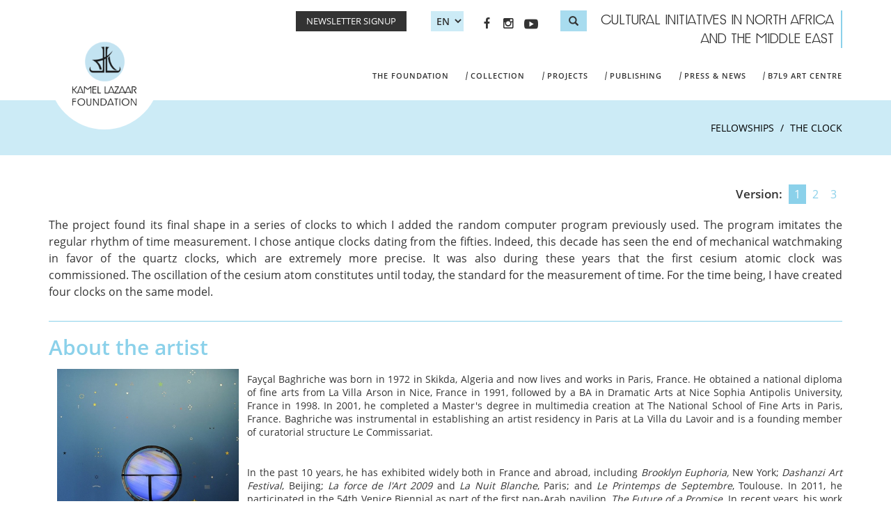

--- FILE ---
content_type: text/html; charset=utf-8
request_url: https://www.kamellazaarfoundation.org/fellowship/clock
body_size: 26335
content:
<!DOCTYPE html>
<html lang="en" dir="ltr" prefix="og: http://ogp.me/ns# content: http://purl.org/rss/1.0/modules/content/ dc: http://purl.org/dc/terms/ foaf: http://xmlns.com/foaf/0.1/ rdfs: http://www.w3.org/2000/01/rdf-schema# sioc: http://rdfs.org/sioc/ns# sioct: http://rdfs.org/sioc/types# skos: http://www.w3.org/2004/02/skos/core# xsd: http://www.w3.org/2001/XMLSchema#">
<head>
  <link rel="profile" href="http://www.w3.org/1999/xhtml/vocab" />
  <meta name="viewport" content="width=device-width, initial-scale=1.0">
  <meta http-equiv="Content-Type" content="text/html; charset=utf-8" />
<link rel="shortcut icon" href="https://www.kamellazaarfoundation.org/favicon.ico" type="image/vnd.microsoft.icon" />
<script type="application/ld+json">
{"@context":"http:\/\/schema.org","@type":"BreadcrumbList","itemListElement":[{"@type":"ListItem","position":1,"item":{"name":"Fellowships","@id":"https:\/\/www.kamellazaarfoundation.org\/fellowships"}}]}
</script><meta name="generator" content="Drupal 7 (https://www.drupal.org)" />
<link rel="canonical" href="https://www.kamellazaarfoundation.org/fellowship/clock" />
<link rel="shortlink" href="https://www.kamellazaarfoundation.org/node/685" />
<meta property="og:site_name" content="Kamel Lazaar Foundation" />
<meta property="og:type" content="article" />
<meta property="og:url" content="https://www.kamellazaarfoundation.org/fellowship/clock" />
<meta property="og:title" content="The Clock" />
<meta property="og:updated_time" content="2021-07-26T16:08:06+01:00" />
<meta name="twitter:card" content="summary" />
<meta name="twitter:url" content="https://www.kamellazaarfoundation.org/fellowship/clock" />
<meta name="twitter:title" content="The Clock" />
<meta property="article:published_time" content="2019-09-29T11:05:39+01:00" />
<meta property="article:modified_time" content="2021-07-26T16:08:06+01:00" />
<meta itemprop="name" content="The Clock" />
  <title>The Clock | Kamel Lazaar Foundation</title>
  <link type="text/css" rel="stylesheet" href="https://www.kamellazaarfoundation.org/sites/default/files/css/css_lQaZfjVpwP_oGNqdtWCSpJT1EMqXdMiU84ekLLxQnc4.css" media="all" />
<link type="text/css" rel="stylesheet" href="https://www.kamellazaarfoundation.org/sites/default/files/css/css_vv4pljwlvwdCGPcixhZ126582XBUyQM6Fs-F_c0Bkt0.css" media="all" />
<link type="text/css" rel="stylesheet" href="https://www.kamellazaarfoundation.org/sites/default/files/css/css_lZpSn2YtwQpSPU2DXcASuDUqNXzGEl_eXmRqstkHbsQ.css" media="all" />
<link type="text/css" rel="stylesheet" href="https://www.kamellazaarfoundation.org/sites/default/files/css/css_wMwh0nGaAOgXcMBHja9dnCFCh03DWCtgSQZlRl8smZ4.css" media="all" />
<link type="text/css" rel="stylesheet" href="//cdn.jsdelivr.net/jquery.slick/1.6.0/slick.css" media="all" />
<link type="text/css" rel="stylesheet" href="//cdn.jsdelivr.net/jquery.slick/1.6.0/slick-theme.css" media="all" />
<link type="text/css" rel="stylesheet" href="https://www.kamellazaarfoundation.org/sites/default/files/css/css_WnKm602YHdKsPzIevotfJ98v77uUt8qKF-WVu5uP3zY.css" media="all" />
<link type="text/css" rel="stylesheet" href="https://www.kamellazaarfoundation.org/sites/default/files/css/css_rS9iLM_2zSKtoiIHtWadPsZS496Na-DQHelDoik1gqo.css" media="all" />
<link type="text/css" rel="stylesheet" href="https://www.kamellazaarfoundation.org/sites/default/files/css/css_zGYHBw1IFN6YYiFHFXfNngzbAhsaAofmTrwtDW3U1VM.css" media="all" />
  <!-- HTML5 element support for IE6-8 -->
  <!--[if lt IE 9]>
    <script src="https://cdn.jsdelivr.net/html5shiv/3.7.3/html5shiv-printshiv.min.js"></script>
  <![endif]-->
  <script src="https://www.kamellazaarfoundation.org/sites/default/files/js/js_ypadrG4kz9-JBpNOXmgjyVozLCJG_1RP3Ig-iqWR8n0.js"></script>
<script src="https://www.kamellazaarfoundation.org/sites/default/files/js/js_9k9l6haqJ3dZ6codRtL8eMyNhiLgYLyVEkAGirRC8ZQ.js"></script>
<script src="https://www.kamellazaarfoundation.org/sites/default/files/js/js_R9UbiVw2xuTUI0GZoaqMDOdX0lrZtgX-ono8RVOUEVc.js"></script>
<script src="https://www.kamellazaarfoundation.org/sites/default/files/js/js_53IxLTUDk04bWDLdiWrGrFxYWs6SHDIePWlA2wCWuoc.js"></script>
<script>(function(i,s,o,g,r,a,m){i["GoogleAnalyticsObject"]=r;i[r]=i[r]||function(){(i[r].q=i[r].q||[]).push(arguments)},i[r].l=1*new Date();a=s.createElement(o),m=s.getElementsByTagName(o)[0];a.async=1;a.src=g;m.parentNode.insertBefore(a,m)})(window,document,"script","https://www.google-analytics.com/analytics.js","ga");ga("create", "UA-89686399-1", {"cookieDomain":"auto"});ga("set", "anonymizeIp", true);ga("send", "pageview");</script>
<script src="//cdn.jsdelivr.net/jquery.slick/1.6.0/slick.min.js"></script>
<script src="https://www.kamellazaarfoundation.org/sites/default/files/js/js_zsU7pE_En9PuEzx00IjN_iCxIwgABAiEwJNkh1iTG9k.js"></script>
<script src="https://www.kamellazaarfoundation.org/sites/default/files/js/js_CsUpZ6tZFM8gyWI4L1xXmWZpcHYbARoGJ3cCWqW7dCY.js"></script>
<script src="https://www.kamellazaarfoundation.org/sites/default/files/js/js_2KlXA4Z5El1IQFVPxDN1aX5mIoMSFWGv3vwsP77K9yk.js"></script>
<script>jQuery.extend(Drupal.settings, {"basePath":"\/","pathPrefix":"","ajaxPageState":{"theme":"uteek_klf","theme_token":"NLDgZwb33rKSb8DnDUoapf0qp88PKL0xptaw4GUhgYs","js":{"sites\/all\/themes\/bootstrap\/js\/bootstrap.js":1,"sites\/all\/modules\/jquery_update\/replace\/jquery\/1.10\/jquery.min.js":1,"misc\/jquery-extend-3.4.0.js":1,"misc\/jquery-html-prefilter-3.5.0-backport.js":1,"misc\/jquery.once.js":1,"misc\/drupal.js":1,"sites\/all\/modules\/jquery_update\/replace\/ui\/ui\/minified\/jquery.ui.core.min.js":1,"sites\/all\/modules\/jquery_update\/replace\/ui\/ui\/minified\/jquery.ui.widget.min.js":1,"sites\/all\/modules\/jquery_update\/replace\/ui\/ui\/minified\/jquery.ui.button.min.js":1,"sites\/all\/modules\/jquery_update\/replace\/ui\/ui\/minified\/jquery.ui.mouse.min.js":1,"sites\/all\/modules\/jquery_update\/replace\/ui\/ui\/minified\/jquery.ui.draggable.min.js":1,"sites\/all\/modules\/jquery_update\/replace\/ui\/ui\/minified\/jquery.ui.position.min.js":1,"sites\/all\/modules\/jquery_update\/replace\/ui\/ui\/minified\/jquery.ui.resizable.min.js":1,"sites\/all\/modules\/jquery_update\/replace\/ui\/ui\/minified\/jquery.ui.dialog.min.js":1,"sites\/all\/modules\/admin_menu\/admin_devel\/admin_devel.js":1,"sites\/all\/modules\/lightbox2\/js\/auto_image_handling.js":1,"sites\/all\/modules\/lightbox2\/js\/lightbox.js":1,"sites\/all\/modules\/google_analytics\/googleanalytics.js":1,"0":1,"\/\/cdn.jsdelivr.net\/jquery.slick\/1.6.0\/slick.min.js":1,"sites\/all\/modules\/field_group\/field_group.js":1,"sites\/all\/themes\/uteek_klf\/js\/bootstrap\/affix.js":1,"sites\/all\/themes\/uteek_klf\/js\/bootstrap\/alert.js":1,"sites\/all\/themes\/uteek_klf\/js\/bootstrap\/button.js":1,"sites\/all\/themes\/uteek_klf\/js\/bootstrap\/carousel.js":1,"sites\/all\/themes\/uteek_klf\/js\/bootstrap\/collapse.js":1,"sites\/all\/themes\/uteek_klf\/js\/bootstrap\/dropdown.js":1,"sites\/all\/themes\/uteek_klf\/js\/bootstrap\/modal.js":1,"sites\/all\/themes\/uteek_klf\/js\/bootstrap\/tooltip.js":1,"sites\/all\/themes\/uteek_klf\/js\/bootstrap\/popover.js":1,"sites\/all\/themes\/uteek_klf\/js\/bootstrap\/scrollspy.js":1,"sites\/all\/themes\/uteek_klf\/js\/bootstrap\/tab.js":1,"sites\/all\/themes\/uteek_klf\/js\/bootstrap\/transition.js":1,"sites\/all\/themes\/uteek_klf\/js\/uteek_klf.js":1,"":1},"css":{"modules\/system\/system.base.css":1,"misc\/ui\/jquery.ui.core.css":1,"misc\/ui\/jquery.ui.theme.css":1,"misc\/ui\/jquery.ui.button.css":1,"misc\/ui\/jquery.ui.resizable.css":1,"misc\/ui\/jquery.ui.dialog.css":1,"modules\/field\/theme\/field.css":1,"modules\/node\/node.css":1,"sites\/all\/modules\/views\/css\/views.css":1,"sites\/all\/modules\/ctools\/css\/ctools.css":1,"sites\/all\/modules\/lightbox2\/css\/lightbox.css":1,"modules\/locale\/locale.css":1,"\/\/cdn.jsdelivr.net\/jquery.slick\/1.6.0\/slick.css":1,"\/\/cdn.jsdelivr.net\/jquery.slick\/1.6.0\/slick-theme.css":1,"sites\/all\/libraries\/fontawesome\/css\/font-awesome.css":1,"sites\/all\/themes\/uteek_klf\/css\/style.css":1,"sites\/all\/themes\/uteek_klf\/css\/animate.css":1,"sites\/default\/files\/fontyourface\/font.css":1,"public:\/\/fontyourface\/local_fonts\/flaticon-normal-normal\/stylesheet.css":1,"public:\/\/fontyourface\/local_fonts\/klf-normal-normal\/stylesheet.css":1,"public:\/\/fontyourface\/local_fonts\/Marcellus-normal-normal\/stylesheet.css":1,"public:\/\/fontyourface\/local_fonts\/OpenSans-normal-bold\/stylesheet.css":1,"public:\/\/fontyourface\/local_fonts\/OpenSans-normal-normal\/stylesheet.css":1,"public:\/\/fontyourface\/local_fonts\/RioGlamour-normal-normal\/stylesheet.css":1}},"lightbox2":{"rtl":"0","file_path":"\/(\\w\\w\/)public:\/","default_image":"\/sites\/all\/modules\/lightbox2\/images\/brokenimage.jpg","border_size":0,"font_color":"000","box_color":"fff","top_position":"","overlay_opacity":"0.9","overlay_color":"000","disable_close_click":1,"resize_sequence":0,"resize_speed":400,"fade_in_speed":400,"slide_down_speed":600,"use_alt_layout":0,"disable_resize":0,"disable_zoom":1,"force_show_nav":0,"show_caption":1,"loop_items":0,"node_link_text":"","node_link_target":0,"image_count":"Image !current of !total","video_count":"Video !current of !total","page_count":"Page !current of !total","lite_press_x_close":"press \u003Ca href=\u0022#\u0022 onclick=\u0022hideLightbox(); return FALSE;\u0022\u003E\u003Ckbd\u003Ex\u003C\/kbd\u003E\u003C\/a\u003E to close","download_link_text":"","enable_login":false,"enable_contact":false,"keys_close":"c x 27","keys_previous":"p 37","keys_next":"n 39","keys_zoom":"z","keys_play_pause":"32","display_image_size":"original","image_node_sizes":"(\\.thumbnail)","trigger_lightbox_classes":"img.inline,img.thumbnail, img.image-thumbnail","trigger_lightbox_group_classes":"","trigger_slideshow_classes":"","trigger_lightframe_classes":"","trigger_lightframe_group_classes":"","custom_class_handler":0,"custom_trigger_classes":"","disable_for_gallery_lists":1,"disable_for_acidfree_gallery_lists":true,"enable_acidfree_videos":true,"slideshow_interval":5000,"slideshow_automatic_start":true,"slideshow_automatic_exit":true,"show_play_pause":true,"pause_on_next_click":false,"pause_on_previous_click":true,"loop_slides":false,"iframe_width":600,"iframe_height":400,"iframe_border":1,"enable_video":0,"useragent":"Mozilla\/5.0 (compatible; SERankingBacklinksBot\/1.0; +https:\/\/seranking.com\/backlinks-crawler)"},"field_group":{"div":"full","html-element":"full"},"shortcode_wysiwyg":{"current_form":"form-K2ShUz05hLmf9dzFD-csxMOC9-K3q4er_2N3I1uP9vQ"},"better_exposed_filters":{"views":{"projects":{"displays":{"artist":{"filters":[]}}}}},"googleanalytics":{"trackOutbound":1,"trackMailto":1,"trackDownload":1,"trackDownloadExtensions":"7z|aac|arc|arj|asf|asx|avi|bin|csv|doc(x|m)?|dot(x|m)?|exe|flv|gif|gz|gzip|hqx|jar|jpe?g|js|mp(2|3|4|e?g)|mov(ie)?|msi|msp|pdf|phps|png|ppt(x|m)?|pot(x|m)?|pps(x|m)?|ppam|sld(x|m)?|thmx|qtm?|ra(m|r)?|sea|sit|tar|tgz|torrent|txt|wav|wma|wmv|wpd|xls(x|m|b)?|xlt(x|m)|xlam|xml|z|zip"},"urlIsAjaxTrusted":{"\/fellowship\/clock":true},"bootstrap":{"anchorsFix":"0","anchorsSmoothScrolling":"0","formHasError":1,"popoverEnabled":1,"popoverOptions":{"animation":1,"html":0,"placement":"right","selector":"","trigger":"click","triggerAutoclose":1,"title":"","content":"","delay":0,"container":"body"},"tooltipEnabled":0,"tooltipOptions":{"animation":1,"html":0,"placement":"auto left","selector":"","trigger":"hover focus","delay":0,"container":"body"}}});</script>
</head>
<body class="navbar-is-fixed-top html not-front not-logged-in no-sidebars page-node page-node- page-node-685 node-type-project i18n-en">
  <div id="skip-link">
    <a href="#main-content" class="element-invisible element-focusable">Skip to main content</a>
  </div>
    
<header id="navbar" role="banner" class="navbar navbar-fixed-top navbar-default">
  <div class="container">
    <div id="right-side"
         class="right-side col-xs-12 pull-right nopadding">
      
                  <p class="lead hidden-xs">Cultural Initiatives in North Africa <br> and the Middle East</p>
        
          <div class="region region-top-bar">
    <section id="block-search-form" class="block block-search hidden-xs  clearfix">

      
  <form class="form-search content-search" action="/fellowship/clock" method="post" id="search-block-form" accept-charset="UTF-8"><div><div>
      <h2 class="element-invisible">Search form</h2>
    <div class="input-group"><input title="Enter the terms you wish to search for." placeholder="Search" class="form-control form-text" type="text" id="edit-search-block-form--2" name="search_block_form" value="" size="15" maxlength="128" /><span class="input-group-btn"><button type="submit" class="btn btn-primary"><span class="icon glyphicon glyphicon-search" aria-hidden="true"></span>
</button></span></div><div class="form-actions form-wrapper form-group" id="edit-actions"><button class="element-invisible btn btn-primary form-submit" type="submit" id="edit-submit" name="op" value="Search">Search</button>
</div><input type="hidden" name="form_build_id" value="form-K2ShUz05hLmf9dzFD-csxMOC9-K3q4er_2N3I1uP9vQ" />
<input type="hidden" name="form_id" value="search_block_form" />
</div>
</div></form>
</section>
<section id="block-block-2" class="block block-block social-top-block  clearfix">

      
  <a href="https://www.facebook.com/kamellazaarfoundation" target="_blank"><i class="icon-facebook"></i></a>
<!--<a href="https://twitter.com/FoundationKL" target="_blank"><i class="icon-twitter"></i></a>-->
<!--<a href="#"><i class="icon-linkedin"></i></a>-->
<a href="https://www.instagram.com/kamel_lazaar_foundation"  target="_blank"><i class="icon-instagram"></i></a>
<a href="https://www.youtube.com/channel/UCUFa7m0XVS0ydzdXd0qCyNg" target="_blank"><i class="flaticon-002-youtube"></i></a>
</section>
<section id="block-locale-language" class="block block-locale clearfix">

      
  <ul class="language-switcher-locale-url"><li class="en first active"><a href="/fellowship/clock" class="language-link active" xml:lang="en">en</a></li>
<li class="fr"><a href="/fr/fellowship/clock" class="language-link" xml:lang="fr">fr</a></li>
<li class="ar last"><a href="/ar/fellowship/%D8%A7%D9%84%D8%B3%D8%A7%D8%B9%D8%A9" class="language-link" xml:lang="ar">ع</a></li>
</ul>
</section>
<section id="block-block-5" class="block block-block header-newsletter clearfix">

      
  <p><a href="/newsletter-signup">Newsletter signup </a></p>

</section>
  </div>

                  <p class="lead visible-xs">Cultural Initiatives in North Africa <br> and the Middle East</p>
                  </div>

    <div class="navbar-header">
              <a class="logo navbar-btn" href="/"
           title="Home">
          <img src="https://www.kamellazaarfoundation.org/sites/default/files/logo%20KLF-01%20%281%29.png" alt="Home"/>
        </a>
      
          </div>

    <div id="main-navigation">
              <div class="navbar-collapse collapse" data-hover="dropdown">
          <nav role="navigation">
                          <ul class="menu nav navbar-nav"><li class="first collapsed"><a href="/about-us">The Foundation</a></li>
<li class="expanded dropdown"><a href="javascript: void(0);" title="" class="dropdown-toggle" data-toggle="dropdown">Collection <span class="caret"></span></a><ul class="dropdown-menu"><li class="first leaf"><a href="/collection" title="">KLF Collection</a></li>
<li class="last leaf"><a href="/recent-acquisition" title="">Recent Acquisition</a></li>
</ul></li>
<li class="leaf"><a href="/projects" title="projects">Projects</a></li>
<li class="leaf"><a href="/publishing" title="">Publishing</a></li>
<li class="expanded dropdown"><a href="javascript: void(0);" class="dropdown-toggle" data-toggle="dropdown">Press &amp; News <span class="caret"></span></a><ul class="dropdown-menu"><li class="first last leaf"><a href="/news">News</a></li>
</ul></li>
<li class="last expanded dropdown"><a href="/b7l9-art-centre-0" title="B7L9-Art-Station" class="dropdown-toggle" data-toggle="dropdown">B7L9 Art Centre <span class="caret"></span></a><ul class="dropdown-menu"><li class="first leaf"><a href="/b7l9-art-centre-0">Presentation</a></li>
<li class="leaf"><a href="/exhibtions">Exhibtions</a></li>
<li class="leaf"><a href="/residency">Residency</a></li>
<li class="leaf"><a href="/library">Library</a></li>
<li class="leaf"><a href="/concerts-performances">Concerts &amp; Performances</a></li>
<li class="leaf"><a href="/b7l9-workshops">Workshops</a></li>
<li class="last leaf"><a href="/b7l9-public-program">Talk</a></li>
</ul></li>
</ul>                                  </nav>
        </div>
          </div>

          <button type="button" class="navbar-toggle" data-toggle="collapse"
              data-target=".navbar-collapse">
        <span class="sr-only">Toggle navigation</span>
        <span class="icon-bar"></span>
        <span class="icon-bar"></span>
        <span class="icon-bar"></span>
        <span class="icon-bar"></span>
      </button>
      </div>
</header>

<div class="overflow-wrapper" style="overflow: hidden">
  <div id="main-content">

    <div class="main-container container">

      <header role="banner" id="page-header">
              </header> <!-- /#page-header -->

      <div class="row">

        
        <section class="col-sm-12">
                                <div class="breadcrumb xhidden">
              <div class="block-header-text clearfix">
                <div class="field-body col-sm-9 col-sm-offset-3">
                  <ol class="breadcrumb"><li><a href="/fellowships">Fellowships</a></li>
<li class="active">The Clock</li>
</ol>                </div>
              </div>
            </div>
                    <a id="main-content"></a>
                                                                                                        <div class="region region-content">
    <section id="block-system-main" class="block block-system clearfix">

      
  <div  about="/fellowship/clock" typeof="sioc:Item foaf:Document" class="ds-1col node node-project node-promoted view-mode-full clearfix">

  
  <div class="version-select field-group-div ">  <span class="field-label">
    Version:
  </span>

  <div class="field-version-list inline">
    <ul class="list-inline"><li class="active"><a href="?v=0" class="active">1</a></li><li class=""><a href="?v=1" class="">2</a></li><li class=""><a href="?v=2" class="">3</a></li></ul>  </div>
</div><p style="text-align: justify;">The project found its final shape in a series of clocks to which I added the random computer program previously used. The program imitates the regular rhythm of time measurement. I chose antique clocks dating from the fifties. Indeed, this decade has seen the end of mechanical watchmaking in favor of the quartz clocks, which are extremely more precise. It was also during these years that the first cesium atomic clock was commissioned. The oscillation of the cesium atom constitutes until today, the standard for the measurement of time. For the time being, I have created four clocks on the same model.</p>
<p style="text-align: justify;"><span></span></p>
<p style="text-align: justify;"></p>
</div>


</section>
<section id="block-views-projects-artist" class="block block-views clearfix">

        <h2 class="block-title">About the artist</h2>
    
  <div class="view view-projects view-id-projects view-display-id-artist view-dom-id-9717946c68c87fb7af9307fdbcabd191">
      
  
  
  
      <div class="view-content">
      

<div id="views-bootstrap-grid-1" class="views-bootstrap-grid-plugin-style">
  
          <div class="row">
                  <div class=" col-xs-12">
              
          
  <div class="field-artist-image">
    <img typeof="foaf:Image" class="img-responsive" src="https://www.kamellazaarfoundation.org/sites/default/files/styles/large/public/faycal-baghriche.jpg?itok=bI_A66bs" width="480" height="480" alt="" />  </div>
    
          
  <div class="field-artist-about">
    <p style="text-align: justify;">Fayçal Baghriche was born in 1972 in Skikda, Algeria and now lives and works in Paris, France. He obtained a national diploma of fine arts from La Villa Arson in Nice, France in 1991, followed by a BA in Dramatic Arts at Nice Sophia Antipolis University, France in 1998. In 2001, he completed a Master's degree in multimedia creation at The National School of Fine Arts in Paris, France. Baghriche was instrumental in establishing an artist residency in Paris at La Villa du Lavoir and is a founding member of curatorial structure Le Commissariat.</p>
<p style="text-align: justify;"> </p>
<p style="text-align: justify;">In the past 10 years, he has exhibited widely both in France and abroad, including <i>Brooklyn Euphoria, </i>New York; <i>Dashanzi Art Festival</i>, Beijing; <i>La force de l'Art 2009</i> and <i>La Nuit Blanche</i>, Paris; and <i>Le Printemps de Septembre</i>, Toulouse. In 2011, he participated in the 54th Venice Biennial as part of the first pan-Arab pavilion, <i>The Future of a Promise</i>. In recent years, his work has been shown as part of the biennale of Gwanju as well as in art centres such as Contemporary Art Museum Huston, Outpost for Contemporary Art, Los Angeles, Bielefelder Kunstverein, Germany, Al Riwaq Art Space, Bahrain, The Museum of Modern Art in Algiers and the Dakar Biennale in 2014.</p>
  </div>
            </div>

                                  </div>
    
  </div>
    </div>
  
  
  
  
  
  
</div>
</section>
  </div>
        </section>

        
      </div>
    </div>
  </div>
</div>
<div class="text-center hidden">
  <a id="back_to_top" class="icon-angle-up"></a>
</div>
  <footer class="footer full-width">
    <div class="container">
        <div class="region region-footer">
    <section id="block-block-3" class="block block-block col-sm-3 clearfix">

      
  <div class="logo-img"><a href="/" id="logo" title="Return to the Kamel Lazaar Foundation home page" class="active"><img typeof="foaf:Image" class="img-responsive" src="/sites/default/files/logo-footer_KLF.png" alt="Kamel Lazaar Foundation"></a></div>
</section>
<section id="block-menu-menu-footer-menu" class="block block-menu col-sm-9  clearfix">

      
  <ul class="menu nav"><li class="first leaf"><a href="/" title="">Home</a></li>
<li class="leaf"><a href="/about-us" title="">About Us</a></li>
<li class="leaf"><a href="/get-in-touch" title="">Contact Us</a></li>
<li class="collapsed"><a href="/news">News</a></li>
<li class="leaf"><a href="/projects-partners">Partners</a></li>
<li class="expanded dropdown"><a href="javascript: void(0);" class="dropdown-toggle" data-toggle="dropdown">Philanthropy <span class="caret"></span></a><ul class="dropdown-menu"><li class="first leaf"><a href="/grants-listing">Grants</a></li>
<li class="leaf"><a href="/fellowships">Fellowships</a></li>
<li class="leaf"><a href="/tilal-utique-artist-residency">Open Calls</a></li>
<li class="last leaf"><a href="/m%C3%A4a-elmoghreb-2024-appel-%C3%A0-participation">CALL FOR APPLICATIONS</a></li>
</ul></li>
<li class="leaf"><a href="/newsletter-signup" class="hidden">Newsletter signup</a></li>
<li class="last leaf"><a href="/liste-culture-solidaire">Solidarity culture</a></li>
</ul>
</section>
<section id="block-block-1" class="block block-block col-sm-9 col-sm-offset-3 address-footer-block clearfix">

      
  <div class="col-sm-4 first">Lira Building, Rue de L’île de Malte, Les Jardins du Lac, Les Berges du Lac 2, 1053, Tunis, Tunisia</div><div class="col-sm-5 col-md-offset-1 col-lg-4 second"><strong>Phone</strong>: +216 70 147 165 / 70 147 160 <br><strong>E-Mail</strong>: contact-tunis@kamellazaarfoundation.org</div><div class="col-sm-3 col-md-2  hidden last social-footer"><a href="https://www.facebook.com/kamellazaarfoundation" target="_blank"><i class="icon-facebook"></i></a><a href="https://twitter.com/FoundationKL" target="_blank"><i class="icon-twitter"></i></a><a href="https://www.instagram.com/kamel_lazaar_foundation"><i class="icon-instagram"></i></a></div>
</section>
  </div>
    </div>
  </footer>
<div id="copyright">
  © 2026 Kamel Lazaar Foundation  - Developed by <a
    href="http://www.uteek.net">UTEEK</a>
</div>

<section class="overlay" id="artwork-overlay">
  <div class="wrap container">
    <div class="inner">
      <div class="row">
        <div class="col-md-8 col-sm-12">
          <div id="royalslider-artwork-images"></div>
          <div class="related-container">
            <h2
              class="block-title">More from the artist</h2>
            <div id="related_artworks" class="owl-carousel">

            </div>
          </div>
        </div>
        <div class="col-md-4 col-sm-12">
          <div class="artwork-header">
            <h1></h1>
            <h3></h3>
            <span class="medium"></span><br>
            <span class="dimensions">test</span>
          </div>
          <p></p>
        </div>
      </div>
      <a class="close"><span class="glyphicon glyphicon-remove"></span></a>

    </div>
  </div>
</section>
<section class="overlay" id="team-overlay">
  <div class="wrap container">
    <div class="inner">
      <div class="row">
        <div class="col-md-3 col-sm-12 image">
          <img class="img-responsive" src="" alt="">
        </div>
        <div class="col-md-9 col-sm-12">
          <div class="">
            <h1></h1>
            <h3></h3>
          </div>
          <p></p>
        </div>
      </div>
      <a class="close"><span class="glyphicon glyphicon-remove"></span></a>
    </div>
  </div>
</section>
<div id="artwork_template" class="element-invisible">
  <div data-id=""
       class="ds-1col node node-artwork node-teaser node-recent_acquisition view-mode-teaser clearfix">
    <div class="field-banner">
      <a href=""><img typeof="foaf:Image" class="img-responsive" src=""
                      width="220" height="220" alt=""></a></div>
    <div class="field-title-artist">
      <h2><a href=""></a></h2>
    </div>
    <div class="field-title"></div>
    <div class="field-year"></div>
  </div>
</div>
  <script src="https://www.kamellazaarfoundation.org/sites/default/files/js/js_MRdvkC2u4oGsp5wVxBG1pGV5NrCPW3mssHxIn6G9tGE.js"></script>
</body>
</html>


--- FILE ---
content_type: text/css
request_url: https://www.kamellazaarfoundation.org/sites/default/files/css/css_rS9iLM_2zSKtoiIHtWadPsZS496Na-DQHelDoik1gqo.css
body_size: 44466
content:
html{font-family:sans-serif;-ms-text-size-adjust:100%;-webkit-text-size-adjust:100%}body{margin:0}article,aside,details,figcaption,figure,footer,header,hgroup,main,menu,nav,section,summary{display:block}audio,canvas,progress,video{display:inline-block;vertical-align:baseline}audio:not([controls]){display:none;height:0}[hidden],template{display:none}a{background-color:transparent}a:active,a:hover{outline:0}abbr[title]{border-bottom:1px dotted}b,strong{font-weight:bold}dfn{font-style:italic}h1{font-size:2em;margin:0.67em 0}mark{background:#ff0;color:#000}small{font-size:80%}sub,sup{font-size:75%;line-height:0;position:relative;vertical-align:baseline}sup{top:-0.5em}sub{bottom:-0.25em}img{border:0}svg:not(:root){overflow:hidden}figure{margin:1em 40px}hr{box-sizing:content-box;height:0}pre{overflow:auto}code,kbd,pre,samp{font-family:monospace,monospace;font-size:1em}button,input,optgroup,select,textarea{color:inherit;font:inherit;margin:0}button{overflow:visible}button,select{text-transform:none}button,html input[type="button"],input[type="reset"],input[type="submit"]{-webkit-appearance:button;cursor:pointer}button[disabled],html input[disabled]{cursor:default}button::-moz-focus-inner,input::-moz-focus-inner{border:0;padding:0}input{line-height:normal}input[type="checkbox"],input[type="radio"]{box-sizing:border-box;padding:0}input[type="number"]::-webkit-inner-spin-button,input[type="number"]::-webkit-outer-spin-button{height:auto}input[type="search"]{-webkit-appearance:textfield;box-sizing:content-box}input[type="search"]::-webkit-search-cancel-button,input[type="search"]::-webkit-search-decoration{-webkit-appearance:none}fieldset{border:1px solid #c0c0c0;margin:0 2px;padding:0.35em 0.625em 0.75em}legend{border:0;padding:0}textarea{overflow:auto}optgroup{font-weight:bold}table{border-collapse:collapse;border-spacing:0}td,th{padding:0}@media print{*,*:before,*:after{background:transparent !important;color:#000 !important;box-shadow:none !important;text-shadow:none !important}a,a:visited{text-decoration:underline}a[href]:after{content:" (" attr(href) ")"}abbr[title]:after{content:" (" attr(title) ")"}a[href^="#"]:after,a[href^="javascript:"]:after{content:""}pre,blockquote{border:1px solid #999;page-break-inside:avoid}thead{display:table-header-group}tr,img{page-break-inside:avoid}img{max-width:100% !important}p,h2,h3{orphans:3;widows:3}h2,h3{page-break-after:avoid}.navbar{display:none}.btn>.caret,.dropup>.btn>.caret{border-top-color:#000 !important}.label{border:1px solid #000}.table{border-collapse:collapse !important}.table td,.table th{background-color:#fff !important}.table-bordered th,.table-bordered td{border:1px solid #ddd !important}}*{-webkit-box-sizing:border-box;-moz-box-sizing:border-box;box-sizing:border-box}*:before,*:after{-webkit-box-sizing:border-box;-moz-box-sizing:border-box;box-sizing:border-box}html{font-size:10px;-webkit-tap-highlight-color:transparent}body{font-family:"Helvetica Neue",Helvetica,Arial,sans-serif;font-size:14px;line-height:1.42857;color:#333;background-color:#fff}input,button,select,textarea{font-family:inherit;font-size:inherit;line-height:inherit}a{color:#8bd1ea;text-decoration:none}a:hover,a:focus{color:#8bd1ea;text-decoration:underline}a:focus{outline:5px auto -webkit-focus-ring-color;outline-offset:-2px}figure{margin:0}img{vertical-align:middle}.img-responsive{display:block;max-width:100%;height:auto}.img-rounded{border-radius:6px}.img-thumbnail{padding:4px;line-height:1.42857;background-color:#fff;border:1px solid #ddd;border-radius:4px;-webkit-transition:all 0.2s ease-in-out;-o-transition:all 0.2s ease-in-out;transition:all 0.2s ease-in-out;display:inline-block;max-width:100%;height:auto}.img-circle{border-radius:50%}hr{margin-top:20px;margin-bottom:20px;border:0;border-top:1px solid #eee}.sr-only{position:absolute;width:1px;height:1px;margin:-1px;padding:0;overflow:hidden;clip:rect(0,0,0,0);border:0}.sr-only-focusable:active,.sr-only-focusable:focus{position:static;width:auto;height:auto;margin:0;overflow:visible;clip:auto}[role="button"]{cursor:pointer}h1,h2,h3,h4,h5,h6,.h1,.h2,.h3,.h4,.h5,.h6{font-family:inherit;font-weight:500;line-height:1.1;color:inherit}h1 small,h1 .small,h2 small,h2 .small,h3 small,h3 .small,h4 small,h4 .small,h5 small,h5 .small,h6 small,h6 .small,.h1 small,.h1 .small,.h2 small,.h2 .small,.h3 small,.h3 .small,.h4 small,.h4 .small,.h5 small,.h5 .small,.h6 small,.h6 .small{font-weight:normal;line-height:1;color:#777}h1,.h1,h2,.h2,h3,.h3{margin-top:20px;margin-bottom:10px}h1 small,h1 .small,.h1 small,.h1 .small,h2 small,h2 .small,.h2 small,.h2 .small,h3 small,h3 .small,.h3 small,.h3 .small{font-size:65%}h4,.h4,h5,.h5,h6,.h6{margin-top:10px;margin-bottom:10px}h4 small,h4 .small,.h4 small,.h4 .small,h5 small,h5 .small,.h5 small,.h5 .small,h6 small,h6 .small,.h6 small,.h6 .small{font-size:75%}h1,.h1{font-size:36px}h2,.h2{font-size:30px}h3,.h3{font-size:24px}h4,.h4{font-size:18px}h5,.h5{font-size:14px}h6,.h6{font-size:12px}p{margin:0 0 10px}.lead{margin-bottom:20px;font-size:16px;font-weight:300;line-height:1.4}@media (min-width:768px){.lead{font-size:21px}}small,.small{font-size:85%}mark,.mark{background-color:#fcf8e3;padding:.2em}.text-left{text-align:left}.text-right{text-align:right}.text-center{text-align:center}.text-justify{text-align:justify}.text-nowrap{white-space:nowrap}.text-lowercase{text-transform:lowercase}.text-uppercase,.initialism{text-transform:uppercase}.text-capitalize{text-transform:capitalize}.text-muted{color:#777}.text-primary{color:#8bd1ea}a.text-primary:hover,a.text-primary:focus{color:#60c0e2}.text-success{color:#3c763d}a.text-success:hover,a.text-success:focus{color:#2b542c}.text-info{color:#31708f}a.text-info:hover,a.text-info:focus{color:#245269}.text-warning{color:#8a6d3b}a.text-warning:hover,a.text-warning:focus{color:#66512c}.text-danger{color:#a94442}a.text-danger:hover,a.text-danger:focus{color:#843534}.bg-primary{color:#fff}.bg-primary{background-color:#8bd1ea}a.bg-primary:hover,a.bg-primary:focus{background-color:#60c0e2}.bg-success{background-color:#dff0d8}a.bg-success:hover,a.bg-success:focus{background-color:#c1e2b3}.bg-info{background-color:#d9edf7}a.bg-info:hover,a.bg-info:focus{background-color:#afd9ee}.bg-warning{background-color:#fcf8e3}a.bg-warning:hover,a.bg-warning:focus{background-color:#f7ecb5}.bg-danger{background-color:#f2dede}a.bg-danger:hover,a.bg-danger:focus{background-color:#e4b9b9}.page-header{padding-bottom:9px;margin:40px 0 20px;border-bottom:1px solid #eee}ul,ol{margin-top:0;margin-bottom:10px}ul ul,ul ol,ol ul,ol ol{margin-bottom:0}.list-unstyled{padding-left:0;list-style:none}.list-inline{padding-left:0;list-style:none;margin-left:-5px}.list-inline>li{display:inline-block;padding-left:5px;padding-right:5px}dl{margin-top:0;margin-bottom:20px}dt,dd{line-height:1.42857}dt{font-weight:bold}dd{margin-left:0}.dl-horizontal dd:before,.dl-horizontal dd:after{content:" ";display:table}.dl-horizontal dd:after{clear:both}@media (min-width:768px){.dl-horizontal dt{float:left;width:160px;clear:left;text-align:right;overflow:hidden;text-overflow:ellipsis;white-space:nowrap}.dl-horizontal dd{margin-left:180px}}abbr[title],abbr[data-original-title]{cursor:help;border-bottom:1px dotted #777}.initialism{font-size:90%}blockquote{padding:10px 20px;margin:0 0 20px;font-size:17.5px;border-left:5px solid #8bd1ea}blockquote p:last-child,blockquote ul:last-child,blockquote ol:last-child{margin-bottom:0}blockquote footer,blockquote small,blockquote .small{display:block;font-size:80%;line-height:1.42857;color:#777}blockquote footer:before,blockquote small:before,blockquote .small:before{content:'\2014 \00A0'}.blockquote-reverse,blockquote.pull-right{padding-right:15px;padding-left:0;border-right:5px solid #8bd1ea;border-left:0;text-align:right}.blockquote-reverse footer:before,.blockquote-reverse small:before,.blockquote-reverse .small:before,blockquote.pull-right footer:before,blockquote.pull-right small:before,blockquote.pull-right .small:before{content:''}.blockquote-reverse footer:after,.blockquote-reverse small:after,.blockquote-reverse .small:after,blockquote.pull-right footer:after,blockquote.pull-right small:after,blockquote.pull-right .small:after{content:'\00A0 \2014'}address{margin-bottom:20px;font-style:normal;line-height:1.42857}code,kbd,pre,samp{font-family:Menlo,Monaco,Consolas,"Courier New",monospace}code{padding:2px 4px;font-size:90%;color:#c7254e;background-color:#f9f2f4;border-radius:4px}kbd{padding:2px 4px;font-size:90%;color:#fff;background-color:#333;border-radius:3px;box-shadow:inset 0 -1px 0 rgba(0,0,0,0.25)}kbd kbd{padding:0;font-size:100%;font-weight:bold;box-shadow:none}pre{display:block;padding:9.5px;margin:0 0 10px;font-size:13px;line-height:1.42857;word-break:break-all;word-wrap:break-word;color:#333;background-color:#f5f5f5;border:1px solid #ccc;border-radius:4px}pre code{padding:0;font-size:inherit;color:inherit;white-space:pre-wrap;background-color:transparent;border-radius:0}.pre-scrollable{max-height:340px;overflow-y:scroll}.container{margin-right:auto;margin-left:auto;padding-left:15px;padding-right:15px}.container:before,.container:after{content:" ";display:table}.container:after{clear:both}@media (min-width:768px){.container{width:750px}}@media (min-width:992px){.container{width:970px}}@media (min-width:1200px){.container{width:1170px}}.container-fluid{margin-right:auto;margin-left:auto;padding-left:15px;padding-right:15px}.container-fluid:before,.container-fluid:after{content:" ";display:table}.container-fluid:after{clear:both}.row{margin-left:-15px;margin-right:-15px}.row:before,.row:after{content:" ";display:table}.row:after{clear:both}.col-xs-1,.col-sm-1,.col-md-1,.col-lg-1,.col-xs-2,.col-sm-2,.col-md-2,.col-lg-2,.col-xs-3,.col-sm-3,.col-md-3,.col-lg-3,.col-xs-4,.col-sm-4,.col-md-4,.col-lg-4,.col-xs-5,.col-sm-5,.col-md-5,.col-lg-5,.col-xs-6,.col-sm-6,.col-md-6,.col-lg-6,.col-xs-7,.col-sm-7,.col-md-7,.col-lg-7,.col-xs-8,.col-sm-8,.col-md-8,.col-lg-8,.col-xs-9,.col-sm-9,.col-md-9,.col-lg-9,.col-xs-10,.col-sm-10,.col-md-10,.col-lg-10,.col-xs-11,.col-sm-11,.col-md-11,.col-lg-11,.col-xs-12,.col-sm-12,.col-md-12,.col-lg-12{position:relative;min-height:1px;padding-left:15px;padding-right:15px}.col-xs-1,.col-xs-2,.col-xs-3,.col-xs-4,.col-xs-5,.col-xs-6,.col-xs-7,.col-xs-8,.col-xs-9,.col-xs-10,.col-xs-11,.col-xs-12{float:left}.col-xs-1{width:8.33333%}.col-xs-2{width:16.66667%}.col-xs-3{width:25%}.col-xs-4{width:33.33333%}.col-xs-5{width:41.66667%}.col-xs-6{width:50%}.col-xs-7{width:58.33333%}.col-xs-8{width:66.66667%}.col-xs-9{width:75%}.col-xs-10{width:83.33333%}.col-xs-11{width:91.66667%}.col-xs-12{width:100%}.col-xs-pull-0{right:auto}.col-xs-pull-1{right:8.33333%}.col-xs-pull-2{right:16.66667%}.col-xs-pull-3{right:25%}.col-xs-pull-4{right:33.33333%}.col-xs-pull-5{right:41.66667%}.col-xs-pull-6{right:50%}.col-xs-pull-7{right:58.33333%}.col-xs-pull-8{right:66.66667%}.col-xs-pull-9{right:75%}.col-xs-pull-10{right:83.33333%}.col-xs-pull-11{right:91.66667%}.col-xs-pull-12{right:100%}.col-xs-push-0{left:auto}.col-xs-push-1{left:8.33333%}.col-xs-push-2{left:16.66667%}.col-xs-push-3{left:25%}.col-xs-push-4{left:33.33333%}.col-xs-push-5{left:41.66667%}.col-xs-push-6{left:50%}.col-xs-push-7{left:58.33333%}.col-xs-push-8{left:66.66667%}.col-xs-push-9{left:75%}.col-xs-push-10{left:83.33333%}.col-xs-push-11{left:91.66667%}.col-xs-push-12{left:100%}.col-xs-offset-0{margin-left:0%}.col-xs-offset-1{margin-left:8.33333%}.col-xs-offset-2{margin-left:16.66667%}.col-xs-offset-3{margin-left:25%}.col-xs-offset-4{margin-left:33.33333%}.col-xs-offset-5{margin-left:41.66667%}.col-xs-offset-6{margin-left:50%}.col-xs-offset-7{margin-left:58.33333%}.col-xs-offset-8{margin-left:66.66667%}.col-xs-offset-9{margin-left:75%}.col-xs-offset-10{margin-left:83.33333%}.col-xs-offset-11{margin-left:91.66667%}.col-xs-offset-12{margin-left:100%}@media (min-width:768px){.col-sm-1,.col-sm-2,.col-sm-3,.col-sm-4,.col-sm-5,.col-sm-6,.col-sm-7,.col-sm-8,.col-sm-9,.col-sm-10,.col-sm-11,.col-sm-12{float:left}.col-sm-1{width:8.33333%}.col-sm-2{width:16.66667%}.col-sm-3{width:25%}.col-sm-4{width:33.33333%}.col-sm-5{width:41.66667%}.col-sm-6{width:50%}.col-sm-7{width:58.33333%}.col-sm-8{width:66.66667%}.col-sm-9{width:75%}.col-sm-10{width:83.33333%}.col-sm-11{width:91.66667%}.col-sm-12{width:100%}.col-sm-pull-0{right:auto}.col-sm-pull-1{right:8.33333%}.col-sm-pull-2{right:16.66667%}.col-sm-pull-3{right:25%}.col-sm-pull-4{right:33.33333%}.col-sm-pull-5{right:41.66667%}.col-sm-pull-6{right:50%}.col-sm-pull-7{right:58.33333%}.col-sm-pull-8{right:66.66667%}.col-sm-pull-9{right:75%}.col-sm-pull-10{right:83.33333%}.col-sm-pull-11{right:91.66667%}.col-sm-pull-12{right:100%}.col-sm-push-0{left:auto}.col-sm-push-1{left:8.33333%}.col-sm-push-2{left:16.66667%}.col-sm-push-3{left:25%}.col-sm-push-4{left:33.33333%}.col-sm-push-5{left:41.66667%}.col-sm-push-6{left:50%}.col-sm-push-7{left:58.33333%}.col-sm-push-8{left:66.66667%}.col-sm-push-9{left:75%}.col-sm-push-10{left:83.33333%}.col-sm-push-11{left:91.66667%}.col-sm-push-12{left:100%}.col-sm-offset-0{margin-left:0%}.col-sm-offset-1{margin-left:8.33333%}.col-sm-offset-2{margin-left:16.66667%}.col-sm-offset-3{margin-left:25%}.col-sm-offset-4{margin-left:33.33333%}.col-sm-offset-5{margin-left:41.66667%}.col-sm-offset-6{margin-left:50%}.col-sm-offset-7{margin-left:58.33333%}.col-sm-offset-8{margin-left:66.66667%}.col-sm-offset-9{margin-left:75%}.col-sm-offset-10{margin-left:83.33333%}.col-sm-offset-11{margin-left:91.66667%}.col-sm-offset-12{margin-left:100%}}@media (min-width:992px){.col-md-1,.col-md-2,.col-md-3,.col-md-4,.col-md-5,.col-md-6,.col-md-7,.col-md-8,.col-md-9,.col-md-10,.col-md-11,.col-md-12{float:left}.col-md-1{width:8.33333%}.col-md-2{width:16.66667%}.col-md-3{width:25%}.col-md-4{width:33.33333%}.col-md-5{width:41.66667%}.col-md-6{width:50%}.col-md-7{width:58.33333%}.col-md-8{width:66.66667%}.col-md-9{width:75%}.col-md-10{width:83.33333%}.col-md-11{width:91.66667%}.col-md-12{width:100%}.col-md-pull-0{right:auto}.col-md-pull-1{right:8.33333%}.col-md-pull-2{right:16.66667%}.col-md-pull-3{right:25%}.col-md-pull-4{right:33.33333%}.col-md-pull-5{right:41.66667%}.col-md-pull-6{right:50%}.col-md-pull-7{right:58.33333%}.col-md-pull-8{right:66.66667%}.col-md-pull-9{right:75%}.col-md-pull-10{right:83.33333%}.col-md-pull-11{right:91.66667%}.col-md-pull-12{right:100%}.col-md-push-0{left:auto}.col-md-push-1{left:8.33333%}.col-md-push-2{left:16.66667%}.col-md-push-3{left:25%}.col-md-push-4{left:33.33333%}.col-md-push-5{left:41.66667%}.col-md-push-6{left:50%}.col-md-push-7{left:58.33333%}.col-md-push-8{left:66.66667%}.col-md-push-9{left:75%}.col-md-push-10{left:83.33333%}.col-md-push-11{left:91.66667%}.col-md-push-12{left:100%}.col-md-offset-0{margin-left:0%}.col-md-offset-1{margin-left:8.33333%}.col-md-offset-2{margin-left:16.66667%}.col-md-offset-3{margin-left:25%}.col-md-offset-4{margin-left:33.33333%}.col-md-offset-5{margin-left:41.66667%}.col-md-offset-6{margin-left:50%}.col-md-offset-7{margin-left:58.33333%}.col-md-offset-8{margin-left:66.66667%}.col-md-offset-9{margin-left:75%}.col-md-offset-10{margin-left:83.33333%}.col-md-offset-11{margin-left:91.66667%}.col-md-offset-12{margin-left:100%}}@media (min-width:1200px){.col-lg-1,.col-lg-2,.col-lg-3,.col-lg-4,.col-lg-5,.col-lg-6,.col-lg-7,.col-lg-8,.col-lg-9,.col-lg-10,.col-lg-11,.col-lg-12{float:left}.col-lg-1{width:8.33333%}.col-lg-2{width:16.66667%}.col-lg-3{width:25%}.col-lg-4{width:33.33333%}.col-lg-5{width:41.66667%}.col-lg-6{width:50%}.col-lg-7{width:58.33333%}.col-lg-8{width:66.66667%}.col-lg-9{width:75%}.col-lg-10{width:83.33333%}.col-lg-11{width:91.66667%}.col-lg-12{width:100%}.col-lg-pull-0{right:auto}.col-lg-pull-1{right:8.33333%}.col-lg-pull-2{right:16.66667%}.col-lg-pull-3{right:25%}.col-lg-pull-4{right:33.33333%}.col-lg-pull-5{right:41.66667%}.col-lg-pull-6{right:50%}.col-lg-pull-7{right:58.33333%}.col-lg-pull-8{right:66.66667%}.col-lg-pull-9{right:75%}.col-lg-pull-10{right:83.33333%}.col-lg-pull-11{right:91.66667%}.col-lg-pull-12{right:100%}.col-lg-push-0{left:auto}.col-lg-push-1{left:8.33333%}.col-lg-push-2{left:16.66667%}.col-lg-push-3{left:25%}.col-lg-push-4{left:33.33333%}.col-lg-push-5{left:41.66667%}.col-lg-push-6{left:50%}.col-lg-push-7{left:58.33333%}.col-lg-push-8{left:66.66667%}.col-lg-push-9{left:75%}.col-lg-push-10{left:83.33333%}.col-lg-push-11{left:91.66667%}.col-lg-push-12{left:100%}.col-lg-offset-0{margin-left:0%}.col-lg-offset-1{margin-left:8.33333%}.col-lg-offset-2{margin-left:16.66667%}.col-lg-offset-3{margin-left:25%}.col-lg-offset-4{margin-left:33.33333%}.col-lg-offset-5{margin-left:41.66667%}.col-lg-offset-6{margin-left:50%}.col-lg-offset-7{margin-left:58.33333%}.col-lg-offset-8{margin-left:66.66667%}.col-lg-offset-9{margin-left:75%}.col-lg-offset-10{margin-left:83.33333%}.col-lg-offset-11{margin-left:91.66667%}.col-lg-offset-12{margin-left:100%}}table{background-color:transparent}caption{padding-top:8px;padding-bottom:8px;color:#777;text-align:left}th{text-align:left}.table{width:100%;max-width:100%;margin-bottom:20px}.table>thead>tr>th,.table>thead>tr>td,.table>tbody>tr>th,.table>tbody>tr>td,.table>tfoot>tr>th,.table>tfoot>tr>td{padding:8px;line-height:1.42857;vertical-align:top;border-top:1px solid #ddd}.table>thead>tr>th{vertical-align:bottom;border-bottom:2px solid #ddd}.table>caption+thead>tr:first-child>th,.table>caption+thead>tr:first-child>td,.table>colgroup+thead>tr:first-child>th,.table>colgroup+thead>tr:first-child>td,.table>thead:first-child>tr:first-child>th,.table>thead:first-child>tr:first-child>td{border-top:0}.table>tbody+tbody{border-top:2px solid #ddd}.table .table{background-color:#fff}.table-condensed>thead>tr>th,.table-condensed>thead>tr>td,.table-condensed>tbody>tr>th,.table-condensed>tbody>tr>td,.table-condensed>tfoot>tr>th,.table-condensed>tfoot>tr>td{padding:5px}.table-bordered{border:1px solid #ddd}.table-bordered>thead>tr>th,.table-bordered>thead>tr>td,.table-bordered>tbody>tr>th,.table-bordered>tbody>tr>td,.table-bordered>tfoot>tr>th,.table-bordered>tfoot>tr>td{border:1px solid #ddd}.table-bordered>thead>tr>th,.table-bordered>thead>tr>td{border-bottom-width:2px}.table-striped>tbody>tr:nth-of-type(odd){background-color:#f9f9f9}.table-hover>tbody>tr:hover{background-color:#f5f5f5}table col[class*="col-"]{position:static;float:none;display:table-column}table td[class*="col-"],table th[class*="col-"]{position:static;float:none;display:table-cell}.table>thead>tr>td.active,.table>thead>tr>th.active,.table>thead>tr.active>td,.table>thead>tr.active>th,.table>tbody>tr>td.active,.table>tbody>tr>th.active,.table>tbody>tr.active>td,.table>tbody>tr.active>th,.table>tfoot>tr>td.active,.table>tfoot>tr>th.active,.table>tfoot>tr.active>td,.table>tfoot>tr.active>th{background-color:#f5f5f5}.table-hover>tbody>tr>td.active:hover,.table-hover>tbody>tr>th.active:hover,.table-hover>tbody>tr.active:hover>td,.table-hover>tbody>tr:hover>.active,.table-hover>tbody>tr.active:hover>th{background-color:#e8e8e8}.table>thead>tr>td.success,.table>thead>tr>th.success,.table>thead>tr.success>td,.table>thead>tr.success>th,.table>tbody>tr>td.success,.table>tbody>tr>th.success,.table>tbody>tr.success>td,.table>tbody>tr.success>th,.table>tfoot>tr>td.success,.table>tfoot>tr>th.success,.table>tfoot>tr.success>td,.table>tfoot>tr.success>th{background-color:#dff0d8}.table-hover>tbody>tr>td.success:hover,.table-hover>tbody>tr>th.success:hover,.table-hover>tbody>tr.success:hover>td,.table-hover>tbody>tr:hover>.success,.table-hover>tbody>tr.success:hover>th{background-color:#d0e9c6}.table>thead>tr>td.info,.table>thead>tr>th.info,.table>thead>tr.info>td,.table>thead>tr.info>th,.table>tbody>tr>td.info,.table>tbody>tr>th.info,.table>tbody>tr.info>td,.table>tbody>tr.info>th,.table>tfoot>tr>td.info,.table>tfoot>tr>th.info,.table>tfoot>tr.info>td,.table>tfoot>tr.info>th{background-color:#d9edf7}.table-hover>tbody>tr>td.info:hover,.table-hover>tbody>tr>th.info:hover,.table-hover>tbody>tr.info:hover>td,.table-hover>tbody>tr:hover>.info,.table-hover>tbody>tr.info:hover>th{background-color:#c4e3f3}.table>thead>tr>td.warning,.table>thead>tr>th.warning,.table>thead>tr.warning>td,.table>thead>tr.warning>th,.table>tbody>tr>td.warning,.table>tbody>tr>th.warning,.table>tbody>tr.warning>td,.table>tbody>tr.warning>th,.table>tfoot>tr>td.warning,.table>tfoot>tr>th.warning,.table>tfoot>tr.warning>td,.table>tfoot>tr.warning>th{background-color:#fcf8e3}.table-hover>tbody>tr>td.warning:hover,.table-hover>tbody>tr>th.warning:hover,.table-hover>tbody>tr.warning:hover>td,.table-hover>tbody>tr:hover>.warning,.table-hover>tbody>tr.warning:hover>th{background-color:#faf2cc}.table>thead>tr>td.danger,.table>thead>tr>th.danger,.table>thead>tr.danger>td,.table>thead>tr.danger>th,.table>tbody>tr>td.danger,.table>tbody>tr>th.danger,.table>tbody>tr.danger>td,.table>tbody>tr.danger>th,.table>tfoot>tr>td.danger,.table>tfoot>tr>th.danger,.table>tfoot>tr.danger>td,.table>tfoot>tr.danger>th{background-color:#f2dede}.table-hover>tbody>tr>td.danger:hover,.table-hover>tbody>tr>th.danger:hover,.table-hover>tbody>tr.danger:hover>td,.table-hover>tbody>tr:hover>.danger,.table-hover>tbody>tr.danger:hover>th{background-color:#ebcccc}.table-responsive{overflow-x:auto;min-height:0.01%}@media screen and (max-width:767px){.table-responsive{width:100%;margin-bottom:15px;overflow-y:hidden;-ms-overflow-style:-ms-autohiding-scrollbar;border:1px solid #ddd}.table-responsive>.table{margin-bottom:0}.table-responsive>.table>thead>tr>th,.table-responsive>.table>thead>tr>td,.table-responsive>.table>tbody>tr>th,.table-responsive>.table>tbody>tr>td,.table-responsive>.table>tfoot>tr>th,.table-responsive>.table>tfoot>tr>td{white-space:nowrap}.table-responsive>.table-bordered{border:0}.table-responsive>.table-bordered>thead>tr>th:first-child,.table-responsive>.table-bordered>thead>tr>td:first-child,.table-responsive>.table-bordered>tbody>tr>th:first-child,.table-responsive>.table-bordered>tbody>tr>td:first-child,.table-responsive>.table-bordered>tfoot>tr>th:first-child,.table-responsive>.table-bordered>tfoot>tr>td:first-child{border-left:0}.table-responsive>.table-bordered>thead>tr>th:last-child,.table-responsive>.table-bordered>thead>tr>td:last-child,.table-responsive>.table-bordered>tbody>tr>th:last-child,.table-responsive>.table-bordered>tbody>tr>td:last-child,.table-responsive>.table-bordered>tfoot>tr>th:last-child,.table-responsive>.table-bordered>tfoot>tr>td:last-child{border-right:0}.table-responsive>.table-bordered>tbody>tr:last-child>th,.table-responsive>.table-bordered>tbody>tr:last-child>td,.table-responsive>.table-bordered>tfoot>tr:last-child>th,.table-responsive>.table-bordered>tfoot>tr:last-child>td{border-bottom:0}}fieldset{padding:0;margin:0;border:0;min-width:0}legend{display:block;width:100%;padding:0;margin-bottom:20px;font-size:21px;line-height:inherit;color:#333;border:0;border-bottom:1px solid #e5e5e5}label{display:inline-block;max-width:100%;margin-bottom:5px;font-weight:bold}input[type="search"]{-webkit-box-sizing:border-box;-moz-box-sizing:border-box;box-sizing:border-box}input[type="radio"],input[type="checkbox"]{margin:4px 0 0;margin-top:1px \9;line-height:normal}input[type="file"]{display:block}input[type="range"]{display:block;width:100%}select[multiple],select[size]{height:auto}input[type="file"]:focus,input[type="radio"]:focus,input[type="checkbox"]:focus{outline:5px auto -webkit-focus-ring-color;outline-offset:-2px}output{display:block;padding-top:7px;font-size:14px;line-height:1.42857;color:#555}.form-control{display:block;width:100%;height:34px;padding:6px 12px;font-size:14px;line-height:1.42857;color:#555;background-color:#fff;background-image:none;border:1px solid #ccc;border-radius:4px;-webkit-box-shadow:inset 0 1px 1px rgba(0,0,0,0.075);box-shadow:inset 0 1px 1px rgba(0,0,0,0.075);-webkit-transition:border-color ease-in-out 0.15s,box-shadow ease-in-out 0.15s;-o-transition:border-color ease-in-out 0.15s,box-shadow ease-in-out 0.15s;transition:border-color ease-in-out 0.15s,box-shadow ease-in-out 0.15s}.form-control:focus{border-color:#66afe9;outline:0;-webkit-box-shadow:inset 0 1px 1px rgba(0,0,0,0.075),0 0 8px rgba(102,175,233,0.6);box-shadow:inset 0 1px 1px rgba(0,0,0,0.075),0 0 8px rgba(102,175,233,0.6)}.form-control::-moz-placeholder{color:#999;opacity:1}.form-control:-ms-input-placeholder{color:#999}.form-control::-webkit-input-placeholder{color:#999}.form-control::-ms-expand{border:0;background-color:transparent}.form-control[disabled],.form-control[readonly],fieldset[disabled] .form-control{background-color:#eee;opacity:1}.form-control[disabled],fieldset[disabled] .form-control{cursor:not-allowed}textarea.form-control{height:auto}input[type="search"]{-webkit-appearance:none}@media screen and (-webkit-min-device-pixel-ratio:0){input[type="date"].form-control,input[type="time"].form-control,input[type="datetime-local"].form-control,input[type="month"].form-control{line-height:34px}input[type="date"].input-sm,.input-group-sm>input[type="date"].form-control,.input-group-sm>input[type="date"].input-group-addon,.input-group-sm>.input-group-btn>input[type="date"].btn,.input-group-sm input[type="date"],input[type="time"].input-sm,.input-group-sm>input[type="time"].form-control,.input-group-sm>input[type="time"].input-group-addon,.input-group-sm>.input-group-btn>input[type="time"].btn,.input-group-sm input[type="time"],input[type="datetime-local"].input-sm,.input-group-sm>input[type="datetime-local"].form-control,.input-group-sm>input[type="datetime-local"].input-group-addon,.input-group-sm>.input-group-btn>input[type="datetime-local"].btn,.input-group-sm input[type="datetime-local"],input[type="month"].input-sm,.input-group-sm>input[type="month"].form-control,.input-group-sm>input[type="month"].input-group-addon,.input-group-sm>.input-group-btn>input[type="month"].btn,.input-group-sm input[type="month"]{line-height:30px}input[type="date"].input-lg,.input-group-lg>input[type="date"].form-control,.input-group-lg>input[type="date"].input-group-addon,.input-group-lg>.input-group-btn>input[type="date"].btn,.input-group-lg input[type="date"],input[type="time"].input-lg,.input-group-lg>input[type="time"].form-control,.input-group-lg>input[type="time"].input-group-addon,.input-group-lg>.input-group-btn>input[type="time"].btn,.input-group-lg input[type="time"],input[type="datetime-local"].input-lg,.input-group-lg>input[type="datetime-local"].form-control,.input-group-lg>input[type="datetime-local"].input-group-addon,.input-group-lg>.input-group-btn>input[type="datetime-local"].btn,.input-group-lg input[type="datetime-local"],input[type="month"].input-lg,.input-group-lg>input[type="month"].form-control,.input-group-lg>input[type="month"].input-group-addon,.input-group-lg>.input-group-btn>input[type="month"].btn,.input-group-lg input[type="month"]{line-height:46px}}.form-group{margin-bottom:15px}.radio,.checkbox{position:relative;display:block;margin-top:10px;margin-bottom:10px}.radio label,.checkbox label{min-height:20px;padding-left:20px;margin-bottom:0;font-weight:normal;cursor:pointer}.radio input[type="radio"],.radio-inline input[type="radio"],.checkbox input[type="checkbox"],.checkbox-inline input[type="checkbox"]{position:absolute;margin-left:-20px;margin-top:4px \9}.radio+.radio,.checkbox+.checkbox{margin-top:-5px}.radio-inline,.checkbox-inline{position:relative;display:inline-block;padding-left:20px;margin-bottom:0;vertical-align:middle;font-weight:normal;cursor:pointer}.radio-inline+.radio-inline,.checkbox-inline+.checkbox-inline{margin-top:0;margin-left:10px}input[type="radio"][disabled],input[type="radio"].disabled,fieldset[disabled] input[type="radio"],input[type="checkbox"][disabled],input[type="checkbox"].disabled,fieldset[disabled] input[type="checkbox"]{cursor:not-allowed}.radio-inline.disabled,fieldset[disabled] .radio-inline,.checkbox-inline.disabled,fieldset[disabled] .checkbox-inline{cursor:not-allowed}.radio.disabled label,fieldset[disabled] .radio label,.checkbox.disabled label,fieldset[disabled] .checkbox label{cursor:not-allowed}.form-control-static{padding-top:7px;padding-bottom:7px;margin-bottom:0;min-height:34px}.form-control-static.input-lg,.input-group-lg>.form-control-static.form-control,.input-group-lg>.form-control-static.input-group-addon,.input-group-lg>.input-group-btn>.form-control-static.btn,.form-control-static.input-sm,.input-group-sm>.form-control-static.form-control,.input-group-sm>.form-control-static.input-group-addon,.input-group-sm>.input-group-btn>.form-control-static.btn{padding-left:0;padding-right:0}.input-sm,.input-group-sm>.form-control,.input-group-sm>.input-group-addon,.input-group-sm>.input-group-btn>.btn{height:30px;padding:5px 10px;font-size:12px;line-height:1.5;border-radius:3px}select.input-sm,.input-group-sm>select.form-control,.input-group-sm>select.input-group-addon,.input-group-sm>.input-group-btn>select.btn{height:30px;line-height:30px}textarea.input-sm,.input-group-sm>textarea.form-control,.input-group-sm>textarea.input-group-addon,.input-group-sm>.input-group-btn>textarea.btn,select[multiple].input-sm,.input-group-sm>select[multiple].form-control,.input-group-sm>select[multiple].input-group-addon,.input-group-sm>.input-group-btn>select[multiple].btn{height:auto}.form-group-sm .form-control{height:30px;padding:5px 10px;font-size:12px;line-height:1.5;border-radius:3px}.form-group-sm select.form-control{height:30px;line-height:30px}.form-group-sm textarea.form-control,.form-group-sm select[multiple].form-control{height:auto}.form-group-sm .form-control-static{height:30px;min-height:32px;padding:6px 10px;font-size:12px;line-height:1.5}.input-lg,.input-group-lg>.form-control,.input-group-lg>.input-group-addon,.input-group-lg>.input-group-btn>.btn{height:46px;padding:10px 16px;font-size:18px;line-height:1.33333;border-radius:6px}select.input-lg,.input-group-lg>select.form-control,.input-group-lg>select.input-group-addon,.input-group-lg>.input-group-btn>select.btn{height:46px;line-height:46px}textarea.input-lg,.input-group-lg>textarea.form-control,.input-group-lg>textarea.input-group-addon,.input-group-lg>.input-group-btn>textarea.btn,select[multiple].input-lg,.input-group-lg>select[multiple].form-control,.input-group-lg>select[multiple].input-group-addon,.input-group-lg>.input-group-btn>select[multiple].btn{height:auto}.form-group-lg .form-control{height:46px;padding:10px 16px;font-size:18px;line-height:1.33333;border-radius:6px}.form-group-lg select.form-control{height:46px;line-height:46px}.form-group-lg textarea.form-control,.form-group-lg select[multiple].form-control{height:auto}.form-group-lg .form-control-static{height:46px;min-height:38px;padding:11px 16px;font-size:18px;line-height:1.33333}.has-feedback{position:relative}.has-feedback .form-control{padding-right:42.5px}.form-control-feedback{position:absolute;top:0;right:0;z-index:2;display:block;width:34px;height:34px;line-height:34px;text-align:center;pointer-events:none}.input-lg+.form-control-feedback,.input-group-lg>.form-control+.form-control-feedback,.input-group-lg>.input-group-addon+.form-control-feedback,.input-group-lg>.input-group-btn>.btn+.form-control-feedback,.input-group-lg+.form-control-feedback,.form-group-lg .form-control+.form-control-feedback{width:46px;height:46px;line-height:46px}.input-sm+.form-control-feedback,.input-group-sm>.form-control+.form-control-feedback,.input-group-sm>.input-group-addon+.form-control-feedback,.input-group-sm>.input-group-btn>.btn+.form-control-feedback,.input-group-sm+.form-control-feedback,.form-group-sm .form-control+.form-control-feedback{width:30px;height:30px;line-height:30px}.has-success .help-block,.has-success .control-label,.has-success .radio,.has-success .checkbox,.has-success .radio-inline,.has-success .checkbox-inline,.has-success.radio label,.has-success.checkbox label,.has-success.radio-inline label,.has-success.checkbox-inline label{color:#3c763d}.has-success .form-control{border-color:#3c763d;-webkit-box-shadow:inset 0 1px 1px rgba(0,0,0,0.075);box-shadow:inset 0 1px 1px rgba(0,0,0,0.075)}.has-success .form-control:focus{border-color:#2b542c;-webkit-box-shadow:inset 0 1px 1px rgba(0,0,0,0.075),0 0 6px #67b168;box-shadow:inset 0 1px 1px rgba(0,0,0,0.075),0 0 6px #67b168}.has-success .input-group-addon{color:#3c763d;border-color:#3c763d;background-color:#dff0d8}.has-success .form-control-feedback{color:#3c763d}.has-warning .help-block,.has-warning .control-label,.has-warning .radio,.has-warning .checkbox,.has-warning .radio-inline,.has-warning .checkbox-inline,.has-warning.radio label,.has-warning.checkbox label,.has-warning.radio-inline label,.has-warning.checkbox-inline label{color:#8a6d3b}.has-warning .form-control{border-color:#8a6d3b;-webkit-box-shadow:inset 0 1px 1px rgba(0,0,0,0.075);box-shadow:inset 0 1px 1px rgba(0,0,0,0.075)}.has-warning .form-control:focus{border-color:#66512c;-webkit-box-shadow:inset 0 1px 1px rgba(0,0,0,0.075),0 0 6px #c0a16b;box-shadow:inset 0 1px 1px rgba(0,0,0,0.075),0 0 6px #c0a16b}.has-warning .input-group-addon{color:#8a6d3b;border-color:#8a6d3b;background-color:#fcf8e3}.has-warning .form-control-feedback{color:#8a6d3b}.has-error .help-block,.has-error .control-label,.has-error .radio,.has-error .checkbox,.has-error .radio-inline,.has-error .checkbox-inline,.has-error.radio label,.has-error.checkbox label,.has-error.radio-inline label,.has-error.checkbox-inline label{color:#a94442}.has-error .form-control{border-color:#a94442;-webkit-box-shadow:inset 0 1px 1px rgba(0,0,0,0.075);box-shadow:inset 0 1px 1px rgba(0,0,0,0.075)}.has-error .form-control:focus{border-color:#843534;-webkit-box-shadow:inset 0 1px 1px rgba(0,0,0,0.075),0 0 6px #ce8483;box-shadow:inset 0 1px 1px rgba(0,0,0,0.075),0 0 6px #ce8483}.has-error .input-group-addon{color:#a94442;border-color:#a94442;background-color:#f2dede}.has-error .form-control-feedback{color:#a94442}.has-feedback label ~ .form-control-feedback{top:25px}.has-feedback label.sr-only ~ .form-control-feedback{top:0}.help-block{display:block;margin-top:5px;margin-bottom:10px;color:#737373}@media (min-width:768px){.form-inline .form-group{display:inline-block;margin-bottom:0;vertical-align:middle}.form-inline .form-control{display:inline-block;width:auto;vertical-align:middle}.form-inline .form-control-static{display:inline-block}.form-inline .input-group{display:inline-table;vertical-align:middle}.form-inline .input-group .input-group-addon,.form-inline .input-group .input-group-btn,.form-inline .input-group .form-control{width:auto}.form-inline .input-group>.form-control{width:100%}.form-inline .control-label{margin-bottom:0;vertical-align:middle}.form-inline .radio,.form-inline .checkbox{display:inline-block;margin-top:0;margin-bottom:0;vertical-align:middle}.form-inline .radio label,.form-inline .checkbox label{padding-left:0}.form-inline .radio input[type="radio"],.form-inline .checkbox input[type="checkbox"]{position:relative;margin-left:0}.form-inline .has-feedback .form-control-feedback{top:0}}.form-horizontal .radio,.form-horizontal .checkbox,.form-horizontal .radio-inline,.form-horizontal .checkbox-inline{margin-top:0;margin-bottom:0;padding-top:7px}.form-horizontal .radio,.form-horizontal .checkbox{min-height:27px}.form-horizontal .form-group{margin-left:-15px;margin-right:-15px}.form-horizontal .form-group:before,.form-horizontal .form-group:after{content:" ";display:table}.form-horizontal .form-group:after{clear:both}@media (min-width:768px){.form-horizontal .control-label{text-align:right;margin-bottom:0;padding-top:7px}}.form-horizontal .has-feedback .form-control-feedback{right:15px}@media (min-width:768px){.form-horizontal .form-group-lg .control-label{padding-top:11px;font-size:18px}}@media (min-width:768px){.form-horizontal .form-group-sm .control-label{padding-top:6px;font-size:12px}}.btn{display:inline-block;margin-bottom:0;font-weight:normal;text-align:center;vertical-align:middle;touch-action:manipulation;cursor:pointer;background-image:none;border:1px solid transparent;white-space:nowrap;padding:6px 12px;font-size:14px;line-height:1.42857;border-radius:4px;-webkit-user-select:none;-moz-user-select:none;-ms-user-select:none;user-select:none}.btn:focus,.btn.focus,.btn:active:focus,.btn:active.focus,.btn.active:focus,.btn.active.focus{outline:5px auto -webkit-focus-ring-color;outline-offset:-2px}.btn:hover,.btn:focus,.btn.focus{color:#333;text-decoration:none}.btn:active,.btn.active{outline:0;background-image:none;-webkit-box-shadow:inset 0 3px 5px rgba(0,0,0,0.125);box-shadow:inset 0 3px 5px rgba(0,0,0,0.125)}.btn.disabled,.btn[disabled],fieldset[disabled] .btn{cursor:not-allowed;opacity:.65;filter:alpha(opacity=65);-webkit-box-shadow:none;box-shadow:none}a.btn.disabled,fieldset[disabled] a.btn{pointer-events:none}.btn-default{color:#333;background-color:#fff;border-color:#ccc}.btn-default:focus,.btn-default.focus{color:#333;background-color:#e6e6e6;border-color:#8c8c8c}.btn-default:hover{color:#333;background-color:#e6e6e6;border-color:#adadad}.btn-default:active,.btn-default.active,.open>.btn-default.dropdown-toggle{color:#333;background-color:#e6e6e6;border-color:#adadad}.btn-default:active:hover,.btn-default:active:focus,.btn-default:active.focus,.btn-default.active:hover,.btn-default.active:focus,.btn-default.active.focus,.open>.btn-default.dropdown-toggle:hover,.open>.btn-default.dropdown-toggle:focus,.open>.btn-default.dropdown-toggle.focus{color:#333;background-color:#d4d4d4;border-color:#8c8c8c}.btn-default:active,.btn-default.active,.open>.btn-default.dropdown-toggle{background-image:none}.btn-default.disabled:hover,.btn-default.disabled:focus,.btn-default.disabled.focus,.btn-default[disabled]:hover,.btn-default[disabled]:focus,.btn-default[disabled].focus,fieldset[disabled] .btn-default:hover,fieldset[disabled] .btn-default:focus,fieldset[disabled] .btn-default.focus{background-color:#fff;border-color:#ccc}.btn-default .badge{color:#fff;background-color:#333}.btn-primary{color:#fff;background-color:#8bd1ea;border-color:#75c8e6}.btn-primary:focus,.btn-primary.focus{color:#fff;background-color:#60c0e2;border-color:#2292ba}.btn-primary:hover{color:#fff;background-color:#60c0e2;border-color:#42b4dd}.btn-primary:active,.btn-primary.active,.open>.btn-primary.dropdown-toggle{color:#fff;background-color:#60c0e2;border-color:#42b4dd}.btn-primary:active:hover,.btn-primary:active:focus,.btn-primary:active.focus,.btn-primary.active:hover,.btn-primary.active:focus,.btn-primary.active.focus,.open>.btn-primary.dropdown-toggle:hover,.open>.btn-primary.dropdown-toggle:focus,.open>.btn-primary.dropdown-toggle.focus{color:#fff;background-color:#42b4dd;border-color:#2292ba}.btn-primary:active,.btn-primary.active,.open>.btn-primary.dropdown-toggle{background-image:none}.btn-primary.disabled:hover,.btn-primary.disabled:focus,.btn-primary.disabled.focus,.btn-primary[disabled]:hover,.btn-primary[disabled]:focus,.btn-primary[disabled].focus,fieldset[disabled] .btn-primary:hover,fieldset[disabled] .btn-primary:focus,fieldset[disabled] .btn-primary.focus{background-color:#8bd1ea;border-color:#75c8e6}.btn-primary .badge{color:#8bd1ea;background-color:#fff}.btn-success{color:#fff;background-color:#5cb85c;border-color:#4cae4c}.btn-success:focus,.btn-success.focus{color:#fff;background-color:#449d44;border-color:#255625}.btn-success:hover{color:#fff;background-color:#449d44;border-color:#398439}.btn-success:active,.btn-success.active,.open>.btn-success.dropdown-toggle{color:#fff;background-color:#449d44;border-color:#398439}.btn-success:active:hover,.btn-success:active:focus,.btn-success:active.focus,.btn-success.active:hover,.btn-success.active:focus,.btn-success.active.focus,.open>.btn-success.dropdown-toggle:hover,.open>.btn-success.dropdown-toggle:focus,.open>.btn-success.dropdown-toggle.focus{color:#fff;background-color:#398439;border-color:#255625}.btn-success:active,.btn-success.active,.open>.btn-success.dropdown-toggle{background-image:none}.btn-success.disabled:hover,.btn-success.disabled:focus,.btn-success.disabled.focus,.btn-success[disabled]:hover,.btn-success[disabled]:focus,.btn-success[disabled].focus,fieldset[disabled] .btn-success:hover,fieldset[disabled] .btn-success:focus,fieldset[disabled] .btn-success.focus{background-color:#5cb85c;border-color:#4cae4c}.btn-success .badge{color:#5cb85c;background-color:#fff}.btn-info{color:#fff;background-color:#5bc0de;border-color:#46b8da}.btn-info:focus,.btn-info.focus{color:#fff;background-color:#31b0d5;border-color:#1b6d85}.btn-info:hover{color:#fff;background-color:#31b0d5;border-color:#269abc}.btn-info:active,.btn-info.active,.open>.btn-info.dropdown-toggle{color:#fff;background-color:#31b0d5;border-color:#269abc}.btn-info:active:hover,.btn-info:active:focus,.btn-info:active.focus,.btn-info.active:hover,.btn-info.active:focus,.btn-info.active.focus,.open>.btn-info.dropdown-toggle:hover,.open>.btn-info.dropdown-toggle:focus,.open>.btn-info.dropdown-toggle.focus{color:#fff;background-color:#269abc;border-color:#1b6d85}.btn-info:active,.btn-info.active,.open>.btn-info.dropdown-toggle{background-image:none}.btn-info.disabled:hover,.btn-info.disabled:focus,.btn-info.disabled.focus,.btn-info[disabled]:hover,.btn-info[disabled]:focus,.btn-info[disabled].focus,fieldset[disabled] .btn-info:hover,fieldset[disabled] .btn-info:focus,fieldset[disabled] .btn-info.focus{background-color:#5bc0de;border-color:#46b8da}.btn-info .badge{color:#5bc0de;background-color:#fff}.btn-warning{color:#fff;background-color:#f0ad4e;border-color:#eea236}.btn-warning:focus,.btn-warning.focus{color:#fff;background-color:#ec971f;border-color:#985f0d}.btn-warning:hover{color:#fff;background-color:#ec971f;border-color:#d58512}.btn-warning:active,.btn-warning.active,.open>.btn-warning.dropdown-toggle{color:#fff;background-color:#ec971f;border-color:#d58512}.btn-warning:active:hover,.btn-warning:active:focus,.btn-warning:active.focus,.btn-warning.active:hover,.btn-warning.active:focus,.btn-warning.active.focus,.open>.btn-warning.dropdown-toggle:hover,.open>.btn-warning.dropdown-toggle:focus,.open>.btn-warning.dropdown-toggle.focus{color:#fff;background-color:#d58512;border-color:#985f0d}.btn-warning:active,.btn-warning.active,.open>.btn-warning.dropdown-toggle{background-image:none}.btn-warning.disabled:hover,.btn-warning.disabled:focus,.btn-warning.disabled.focus,.btn-warning[disabled]:hover,.btn-warning[disabled]:focus,.btn-warning[disabled].focus,fieldset[disabled] .btn-warning:hover,fieldset[disabled] .btn-warning:focus,fieldset[disabled] .btn-warning.focus{background-color:#f0ad4e;border-color:#eea236}.btn-warning .badge{color:#f0ad4e;background-color:#fff}.btn-danger{color:#fff;background-color:#d9534f;border-color:#d43f3a}.btn-danger:focus,.btn-danger.focus{color:#fff;background-color:#c9302c;border-color:#761c19}.btn-danger:hover{color:#fff;background-color:#c9302c;border-color:#ac2925}.btn-danger:active,.btn-danger.active,.open>.btn-danger.dropdown-toggle{color:#fff;background-color:#c9302c;border-color:#ac2925}.btn-danger:active:hover,.btn-danger:active:focus,.btn-danger:active.focus,.btn-danger.active:hover,.btn-danger.active:focus,.btn-danger.active.focus,.open>.btn-danger.dropdown-toggle:hover,.open>.btn-danger.dropdown-toggle:focus,.open>.btn-danger.dropdown-toggle.focus{color:#fff;background-color:#ac2925;border-color:#761c19}.btn-danger:active,.btn-danger.active,.open>.btn-danger.dropdown-toggle{background-image:none}.btn-danger.disabled:hover,.btn-danger.disabled:focus,.btn-danger.disabled.focus,.btn-danger[disabled]:hover,.btn-danger[disabled]:focus,.btn-danger[disabled].focus,fieldset[disabled] .btn-danger:hover,fieldset[disabled] .btn-danger:focus,fieldset[disabled] .btn-danger.focus{background-color:#d9534f;border-color:#d43f3a}.btn-danger .badge{color:#d9534f;background-color:#fff}.btn-link{color:#8bd1ea;font-weight:normal;border-radius:0}.btn-link,.btn-link:active,.btn-link.active,.btn-link[disabled],fieldset[disabled] .btn-link{background-color:transparent;-webkit-box-shadow:none;box-shadow:none}.btn-link,.btn-link:hover,.btn-link:focus,.btn-link:active{border-color:transparent}.btn-link:hover,.btn-link:focus{color:#8bd1ea;text-decoration:underline;background-color:transparent}.btn-link[disabled]:hover,.btn-link[disabled]:focus,fieldset[disabled] .btn-link:hover,fieldset[disabled] .btn-link:focus{color:#777;text-decoration:none}.btn-lg,.btn-group-lg>.btn{padding:10px 16px;font-size:18px;line-height:1.33333;border-radius:6px}.btn-sm,.btn-group-sm>.btn{padding:5px 10px;font-size:12px;line-height:1.5;border-radius:3px}.btn-xs,.btn-group-xs>.btn{padding:1px 5px;font-size:12px;line-height:1.5;border-radius:3px}.btn-block{display:block;width:100%}.btn-block+.btn-block{margin-top:5px}input[type="submit"].btn-block,input[type="reset"].btn-block,input[type="button"].btn-block{width:100%}.fade{opacity:0;-webkit-transition:opacity 0.15s linear;-o-transition:opacity 0.15s linear;transition:opacity 0.15s linear}.fade.in{opacity:1}.collapse{display:none}.collapse.in{display:block}tr.collapse.in{display:table-row}tbody.collapse.in{display:table-row-group}.collapsing{position:relative;height:0;overflow:hidden;-webkit-transition-property:height,visibility;transition-property:height,visibility;-webkit-transition-duration:0.35s;transition-duration:0.35s;-webkit-transition-timing-function:ease;transition-timing-function:ease}@font-face{font-family:'Glyphicons Halflings';src:url(/sites/all/themes/uteek_klf/lib/bootstrap-sass/assets/fonts/bootstrap/glyphicons-halflings-regular.eot);src:url(/sites/all/themes/uteek_klf/lib/bootstrap-sass/assets/fonts/bootstrap/glyphicons-halflings-regular.eot?#iefix) format("embedded-opentype"),url(/sites/all/themes/uteek_klf/lib/bootstrap-sass/assets/fonts/bootstrap/glyphicons-halflings-regular.woff2) format("woff2"),url(/sites/all/themes/uteek_klf/lib/bootstrap-sass/assets/fonts/bootstrap/glyphicons-halflings-regular.woff) format("woff"),url(/sites/all/themes/uteek_klf/lib/bootstrap-sass/assets/fonts/bootstrap/glyphicons-halflings-regular.ttf) format("truetype"),url(/sites/all/themes/uteek_klf/lib/bootstrap-sass/assets/fonts/bootstrap/glyphicons-halflings-regular.svg#glyphicons_halflingsregular) format("svg")}.glyphicon{position:relative;top:1px;display:inline-block;font-family:'Glyphicons Halflings';font-style:normal;font-weight:normal;line-height:1;-webkit-font-smoothing:antialiased;-moz-osx-font-smoothing:grayscale}.glyphicon-asterisk:before{content:"\002a"}.glyphicon-plus:before{content:"\002b"}.glyphicon-euro:before,.glyphicon-eur:before{content:"\20ac"}.glyphicon-minus:before{content:"\2212"}.glyphicon-cloud:before{content:"\2601"}.glyphicon-envelope:before{content:"\2709"}.glyphicon-pencil:before{content:"\270f"}.glyphicon-glass:before{content:"\e001"}.glyphicon-music:before{content:"\e002"}.glyphicon-search:before{content:"\e003"}.glyphicon-heart:before{content:"\e005"}.glyphicon-star:before{content:"\e006"}.glyphicon-star-empty:before{content:"\e007"}.glyphicon-user:before{content:"\e008"}.glyphicon-film:before{content:"\e009"}.glyphicon-th-large:before{content:"\e010"}.glyphicon-th:before{content:"\e011"}.glyphicon-th-list:before{content:"\e012"}.glyphicon-ok:before{content:"\e013"}.glyphicon-remove:before{content:"\e014"}.glyphicon-zoom-in:before{content:"\e015"}.glyphicon-zoom-out:before{content:"\e016"}.glyphicon-off:before{content:"\e017"}.glyphicon-signal:before{content:"\e018"}.glyphicon-cog:before{content:"\e019"}.glyphicon-trash:before{content:"\e020"}.glyphicon-home:before{content:"\e021"}.glyphicon-file:before{content:"\e022"}.glyphicon-time:before{content:"\e023"}.glyphicon-road:before{content:"\e024"}.glyphicon-download-alt:before{content:"\e025"}.glyphicon-download:before{content:"\e026"}.glyphicon-upload:before{content:"\e027"}.glyphicon-inbox:before{content:"\e028"}.glyphicon-play-circle:before{content:"\e029"}.glyphicon-repeat:before{content:"\e030"}.glyphicon-refresh:before{content:"\e031"}.glyphicon-list-alt:before{content:"\e032"}.glyphicon-lock:before{content:"\e033"}.glyphicon-flag:before{content:"\e034"}.glyphicon-headphones:before{content:"\e035"}.glyphicon-volume-off:before{content:"\e036"}.glyphicon-volume-down:before{content:"\e037"}.glyphicon-volume-up:before{content:"\e038"}.glyphicon-qrcode:before{content:"\e039"}.glyphicon-barcode:before{content:"\e040"}.glyphicon-tag:before{content:"\e041"}.glyphicon-tags:before{content:"\e042"}.glyphicon-book:before{content:"\e043"}.glyphicon-bookmark:before{content:"\e044"}.glyphicon-print:before{content:"\e045"}.glyphicon-camera:before{content:"\e046"}.glyphicon-font:before{content:"\e047"}.glyphicon-bold:before{content:"\e048"}.glyphicon-italic:before{content:"\e049"}.glyphicon-text-height:before{content:"\e050"}.glyphicon-text-width:before{content:"\e051"}.glyphicon-align-left:before{content:"\e052"}.glyphicon-align-center:before{content:"\e053"}.glyphicon-align-right:before{content:"\e054"}.glyphicon-align-justify:before{content:"\e055"}.glyphicon-list:before{content:"\e056"}.glyphicon-indent-left:before{content:"\e057"}.glyphicon-indent-right:before{content:"\e058"}.glyphicon-facetime-video:before{content:"\e059"}.glyphicon-picture:before{content:"\e060"}.glyphicon-map-marker:before{content:"\e062"}.glyphicon-adjust:before{content:"\e063"}.glyphicon-tint:before{content:"\e064"}.glyphicon-edit:before{content:"\e065"}.glyphicon-share:before{content:"\e066"}.glyphicon-check:before{content:"\e067"}.glyphicon-move:before{content:"\e068"}.glyphicon-step-backward:before{content:"\e069"}.glyphicon-fast-backward:before{content:"\e070"}.glyphicon-backward:before{content:"\e071"}.glyphicon-play:before{content:"\e072"}.glyphicon-pause:before{content:"\e073"}.glyphicon-stop:before{content:"\e074"}.glyphicon-forward:before{content:"\e075"}.glyphicon-fast-forward:before{content:"\e076"}.glyphicon-step-forward:before{content:"\e077"}.glyphicon-eject:before{content:"\e078"}.glyphicon-chevron-left:before{content:"\e079"}.glyphicon-chevron-right:before{content:"\e080"}.glyphicon-plus-sign:before{content:"\e081"}.glyphicon-minus-sign:before{content:"\e082"}.glyphicon-remove-sign:before{content:"\e083"}.glyphicon-ok-sign:before{content:"\e084"}.glyphicon-question-sign:before{content:"\e085"}.glyphicon-info-sign:before{content:"\e086"}.glyphicon-screenshot:before{content:"\e087"}.glyphicon-remove-circle:before{content:"\e088"}.glyphicon-ok-circle:before{content:"\e089"}.glyphicon-ban-circle:before{content:"\e090"}.glyphicon-arrow-left:before{content:"\e091"}.glyphicon-arrow-right:before{content:"\e092"}.glyphicon-arrow-up:before{content:"\e093"}.glyphicon-arrow-down:before{content:"\e094"}.glyphicon-share-alt:before{content:"\e095"}.glyphicon-resize-full:before{content:"\e096"}.glyphicon-resize-small:before{content:"\e097"}.glyphicon-exclamation-sign:before{content:"\e101"}.glyphicon-gift:before{content:"\e102"}.glyphicon-leaf:before{content:"\e103"}.glyphicon-fire:before{content:"\e104"}.glyphicon-eye-open:before{content:"\e105"}.glyphicon-eye-close:before{content:"\e106"}.glyphicon-warning-sign:before{content:"\e107"}.glyphicon-plane:before{content:"\e108"}.glyphicon-calendar:before{content:"\e109"}.glyphicon-random:before{content:"\e110"}.glyphicon-comment:before{content:"\e111"}.glyphicon-magnet:before{content:"\e112"}.glyphicon-chevron-up:before{content:"\e113"}.glyphicon-chevron-down:before{content:"\e114"}.glyphicon-retweet:before{content:"\e115"}.glyphicon-shopping-cart:before{content:"\e116"}.glyphicon-folder-close:before{content:"\e117"}.glyphicon-folder-open:before{content:"\e118"}.glyphicon-resize-vertical:before{content:"\e119"}.glyphicon-resize-horizontal:before{content:"\e120"}.glyphicon-hdd:before{content:"\e121"}.glyphicon-bullhorn:before{content:"\e122"}.glyphicon-bell:before{content:"\e123"}.glyphicon-certificate:before{content:"\e124"}.glyphicon-thumbs-up:before{content:"\e125"}.glyphicon-thumbs-down:before{content:"\e126"}.glyphicon-hand-right:before{content:"\e127"}.glyphicon-hand-left:before{content:"\e128"}.glyphicon-hand-up:before{content:"\e129"}.glyphicon-hand-down:before{content:"\e130"}.glyphicon-circle-arrow-right:before{content:"\e131"}.glyphicon-circle-arrow-left:before{content:"\e132"}.glyphicon-circle-arrow-up:before{content:"\e133"}.glyphicon-circle-arrow-down:before{content:"\e134"}.glyphicon-globe:before{content:"\e135"}.glyphicon-wrench:before{content:"\e136"}.glyphicon-tasks:before{content:"\e137"}.glyphicon-filter:before{content:"\e138"}.glyphicon-briefcase:before{content:"\e139"}.glyphicon-fullscreen:before{content:"\e140"}.glyphicon-dashboard:before{content:"\e141"}.glyphicon-paperclip:before{content:"\e142"}.glyphicon-heart-empty:before{content:"\e143"}.glyphicon-link:before{content:"\e144"}.glyphicon-phone:before{content:"\e145"}.glyphicon-pushpin:before{content:"\e146"}.glyphicon-usd:before{content:"\e148"}.glyphicon-gbp:before{content:"\e149"}.glyphicon-sort:before{content:"\e150"}.glyphicon-sort-by-alphabet:before{content:"\e151"}.glyphicon-sort-by-alphabet-alt:before{content:"\e152"}.glyphicon-sort-by-order:before{content:"\e153"}.glyphicon-sort-by-order-alt:before{content:"\e154"}.glyphicon-sort-by-attributes:before{content:"\e155"}.glyphicon-sort-by-attributes-alt:before{content:"\e156"}.glyphicon-unchecked:before{content:"\e157"}.glyphicon-expand:before{content:"\e158"}.glyphicon-collapse-down:before{content:"\e159"}.glyphicon-collapse-up:before{content:"\e160"}.glyphicon-log-in:before{content:"\e161"}.glyphicon-flash:before{content:"\e162"}.glyphicon-log-out:before{content:"\e163"}.glyphicon-new-window:before{content:"\e164"}.glyphicon-record:before{content:"\e165"}.glyphicon-save:before{content:"\e166"}.glyphicon-open:before{content:"\e167"}.glyphicon-saved:before{content:"\e168"}.glyphicon-import:before{content:"\e169"}.glyphicon-export:before{content:"\e170"}.glyphicon-send:before{content:"\e171"}.glyphicon-floppy-disk:before{content:"\e172"}.glyphicon-floppy-saved:before{content:"\e173"}.glyphicon-floppy-remove:before{content:"\e174"}.glyphicon-floppy-save:before{content:"\e175"}.glyphicon-floppy-open:before{content:"\e176"}.glyphicon-credit-card:before{content:"\e177"}.glyphicon-transfer:before{content:"\e178"}.glyphicon-cutlery:before{content:"\e179"}.glyphicon-header:before{content:"\e180"}.glyphicon-compressed:before{content:"\e181"}.glyphicon-earphone:before{content:"\e182"}.glyphicon-phone-alt:before{content:"\e183"}.glyphicon-tower:before{content:"\e184"}.glyphicon-stats:before{content:"\e185"}.glyphicon-sd-video:before{content:"\e186"}.glyphicon-hd-video:before{content:"\e187"}.glyphicon-subtitles:before{content:"\e188"}.glyphicon-sound-stereo:before{content:"\e189"}.glyphicon-sound-dolby:before{content:"\e190"}.glyphicon-sound-5-1:before{content:"\e191"}.glyphicon-sound-6-1:before{content:"\e192"}.glyphicon-sound-7-1:before{content:"\e193"}.glyphicon-copyright-mark:before{content:"\e194"}.glyphicon-registration-mark:before{content:"\e195"}.glyphicon-cloud-download:before{content:"\e197"}.glyphicon-cloud-upload:before{content:"\e198"}.glyphicon-tree-conifer:before{content:"\e199"}.glyphicon-tree-deciduous:before{content:"\e200"}.glyphicon-cd:before{content:"\e201"}.glyphicon-save-file:before{content:"\e202"}.glyphicon-open-file:before{content:"\e203"}.glyphicon-level-up:before{content:"\e204"}.glyphicon-copy:before{content:"\e205"}.glyphicon-paste:before{content:"\e206"}.glyphicon-alert:before{content:"\e209"}.glyphicon-equalizer:before{content:"\e210"}.glyphicon-king:before{content:"\e211"}.glyphicon-queen:before{content:"\e212"}.glyphicon-pawn:before{content:"\e213"}.glyphicon-bishop:before{content:"\e214"}.glyphicon-knight:before{content:"\e215"}.glyphicon-baby-formula:before{content:"\e216"}.glyphicon-tent:before{content:"\26fa"}.glyphicon-blackboard:before{content:"\e218"}.glyphicon-bed:before{content:"\e219"}.glyphicon-apple:before{content:"\f8ff"}.glyphicon-erase:before{content:"\e221"}.glyphicon-hourglass:before{content:"\231b"}.glyphicon-lamp:before{content:"\e223"}.glyphicon-duplicate:before{content:"\e224"}.glyphicon-piggy-bank:before{content:"\e225"}.glyphicon-scissors:before{content:"\e226"}.glyphicon-bitcoin:before{content:"\e227"}.glyphicon-btc:before{content:"\e227"}.glyphicon-xbt:before{content:"\e227"}.glyphicon-yen:before{content:"\00a5"}.glyphicon-jpy:before{content:"\00a5"}.glyphicon-ruble:before{content:"\20bd"}.glyphicon-rub:before{content:"\20bd"}.glyphicon-scale:before{content:"\e230"}.glyphicon-ice-lolly:before{content:"\e231"}.glyphicon-ice-lolly-tasted:before{content:"\e232"}.glyphicon-education:before{content:"\e233"}.glyphicon-option-horizontal:before{content:"\e234"}.glyphicon-option-vertical:before{content:"\e235"}.glyphicon-menu-hamburger:before{content:"\e236"}.glyphicon-modal-window:before{content:"\e237"}.glyphicon-oil:before{content:"\e238"}.glyphicon-grain:before{content:"\e239"}.glyphicon-sunglasses:before{content:"\e240"}.glyphicon-text-size:before{content:"\e241"}.glyphicon-text-color:before{content:"\e242"}.glyphicon-text-background:before{content:"\e243"}.glyphicon-object-align-top:before{content:"\e244"}.glyphicon-object-align-bottom:before{content:"\e245"}.glyphicon-object-align-horizontal:before{content:"\e246"}.glyphicon-object-align-left:before{content:"\e247"}.glyphicon-object-align-vertical:before{content:"\e248"}.glyphicon-object-align-right:before{content:"\e249"}.glyphicon-triangle-right:before{content:"\e250"}.glyphicon-triangle-left:before{content:"\e251"}.glyphicon-triangle-bottom:before{content:"\e252"}.glyphicon-triangle-top:before{content:"\e253"}.glyphicon-console:before{content:"\e254"}.glyphicon-superscript:before{content:"\e255"}.glyphicon-subscript:before{content:"\e256"}.glyphicon-menu-left:before{content:"\e257"}.glyphicon-menu-right:before{content:"\e258"}.glyphicon-menu-down:before{content:"\e259"}.glyphicon-menu-up:before{content:"\e260"}.caret{display:inline-block;width:0;height:0;margin-left:2px;vertical-align:middle;border-top:4px dashed;border-top:4px solid \9;border-right:4px solid transparent;border-left:4px solid transparent}.dropup,.dropdown{position:relative}.dropdown-toggle:focus{outline:0}.dropdown-menu{position:absolute;top:100%;left:0;z-index:1000;display:none;float:left;min-width:160px;padding:5px 0;margin:2px 0 0;list-style:none;font-size:14px;text-align:left;background-color:#fff;border:1px solid #ccc;border:1px solid rgba(0,0,0,0.15);border-radius:4px;-webkit-box-shadow:0 6px 12px rgba(0,0,0,0.175);box-shadow:0 6px 12px rgba(0,0,0,0.175);background-clip:padding-box}.dropdown-menu.pull-right{right:0;left:auto}.dropdown-menu .divider{height:1px;margin:9px 0;overflow:hidden;background-color:#e5e5e5}.dropdown-menu>li>a{display:block;padding:3px 20px;clear:both;font-weight:normal;line-height:1.42857;color:#333;white-space:nowrap}.dropdown-menu>li>a:hover,.dropdown-menu>li>a:focus{text-decoration:none;color:#262626;background-color:#f5f5f5}.dropdown-menu>.active>a,.dropdown-menu>.active>a:hover,.dropdown-menu>.active>a:focus{color:#fff;text-decoration:none;outline:0;background-color:#8bd1ea}.dropdown-menu>.disabled>a,.dropdown-menu>.disabled>a:hover,.dropdown-menu>.disabled>a:focus{color:#777}.dropdown-menu>.disabled>a:hover,.dropdown-menu>.disabled>a:focus{text-decoration:none;background-color:transparent;background-image:none;filter:progid:DXImageTransform.Microsoft.gradient(enabled = false);cursor:not-allowed}.open>.dropdown-menu{display:block}.open>a{outline:0}.dropdown-menu-right{left:auto;right:0}.dropdown-menu-left{left:0;right:auto}.dropdown-header{display:block;padding:3px 20px;font-size:12px;line-height:1.42857;color:#777;white-space:nowrap}.dropdown-backdrop{position:fixed;left:0;right:0;bottom:0;top:0;z-index:990}.pull-right>.dropdown-menu{right:0;left:auto}.dropup .caret,.navbar-fixed-bottom .dropdown .caret{border-top:0;border-bottom:4px dashed;border-bottom:4px solid \9;content:""}.dropup .dropdown-menu,.navbar-fixed-bottom .dropdown .dropdown-menu{top:auto;bottom:100%;margin-bottom:2px}@media (min-width:768px){.navbar-right .dropdown-menu{right:0;left:auto}.navbar-right .dropdown-menu-left{left:0;right:auto}}.btn-group,.btn-group-vertical{position:relative;display:inline-block;vertical-align:middle}.btn-group>.btn,.btn-group-vertical>.btn{position:relative;float:left}.btn-group>.btn:hover,.btn-group>.btn:focus,.btn-group>.btn:active,.btn-group>.btn.active,.btn-group-vertical>.btn:hover,.btn-group-vertical>.btn:focus,.btn-group-vertical>.btn:active,.btn-group-vertical>.btn.active{z-index:2}.btn-group .btn+.btn,.btn-group .btn+.btn-group,.btn-group .btn-group+.btn,.btn-group .btn-group+.btn-group{margin-left:-1px}.btn-toolbar{margin-left:-5px}.btn-toolbar:before,.btn-toolbar:after{content:" ";display:table}.btn-toolbar:after{clear:both}.btn-toolbar .btn,.btn-toolbar .btn-group,.btn-toolbar .input-group{float:left}.btn-toolbar>.btn,.btn-toolbar>.btn-group,.btn-toolbar>.input-group{margin-left:5px}.btn-group>.btn:not(:first-child):not(:last-child):not(.dropdown-toggle){border-radius:0}.btn-group>.btn:first-child{margin-left:0}.btn-group>.btn:first-child:not(:last-child):not(.dropdown-toggle){border-bottom-right-radius:0;border-top-right-radius:0}.btn-group>.btn:last-child:not(:first-child),.btn-group>.dropdown-toggle:not(:first-child){border-bottom-left-radius:0;border-top-left-radius:0}.btn-group>.btn-group{float:left}.btn-group>.btn-group:not(:first-child):not(:last-child)>.btn{border-radius:0}.btn-group>.btn-group:first-child:not(:last-child)>.btn:last-child,.btn-group>.btn-group:first-child:not(:last-child)>.dropdown-toggle{border-bottom-right-radius:0;border-top-right-radius:0}.btn-group>.btn-group:last-child:not(:first-child)>.btn:first-child{border-bottom-left-radius:0;border-top-left-radius:0}.btn-group .dropdown-toggle:active,.btn-group.open .dropdown-toggle{outline:0}.btn-group>.btn+.dropdown-toggle{padding-left:8px;padding-right:8px}.btn-group>.btn-lg+.dropdown-toggle,.btn-group-lg.btn-group>.btn+.dropdown-toggle{padding-left:12px;padding-right:12px}.btn-group.open .dropdown-toggle{-webkit-box-shadow:inset 0 3px 5px rgba(0,0,0,0.125);box-shadow:inset 0 3px 5px rgba(0,0,0,0.125)}.btn-group.open .dropdown-toggle.btn-link{-webkit-box-shadow:none;box-shadow:none}.btn .caret{margin-left:0}.btn-lg .caret,.btn-group-lg>.btn .caret{border-width:5px 5px 0;border-bottom-width:0}.dropup .btn-lg .caret,.dropup .btn-group-lg>.btn .caret{border-width:0 5px 5px}.btn-group-vertical>.btn,.btn-group-vertical>.btn-group,.btn-group-vertical>.btn-group>.btn{display:block;float:none;width:100%;max-width:100%}.btn-group-vertical>.btn-group:before,.btn-group-vertical>.btn-group:after{content:" ";display:table}.btn-group-vertical>.btn-group:after{clear:both}.btn-group-vertical>.btn-group>.btn{float:none}.btn-group-vertical>.btn+.btn,.btn-group-vertical>.btn+.btn-group,.btn-group-vertical>.btn-group+.btn,.btn-group-vertical>.btn-group+.btn-group{margin-top:-1px;margin-left:0}.btn-group-vertical>.btn:not(:first-child):not(:last-child){border-radius:0}.btn-group-vertical>.btn:first-child:not(:last-child){border-top-right-radius:4px;border-top-left-radius:4px;border-bottom-right-radius:0;border-bottom-left-radius:0}.btn-group-vertical>.btn:last-child:not(:first-child){border-top-right-radius:0;border-top-left-radius:0;border-bottom-right-radius:4px;border-bottom-left-radius:4px}.btn-group-vertical>.btn-group:not(:first-child):not(:last-child)>.btn{border-radius:0}.btn-group-vertical>.btn-group:first-child:not(:last-child)>.btn:last-child,.btn-group-vertical>.btn-group:first-child:not(:last-child)>.dropdown-toggle{border-bottom-right-radius:0;border-bottom-left-radius:0}.btn-group-vertical>.btn-group:last-child:not(:first-child)>.btn:first-child{border-top-right-radius:0;border-top-left-radius:0}.btn-group-justified{display:table;width:100%;table-layout:fixed;border-collapse:separate}.btn-group-justified>.btn,.btn-group-justified>.btn-group{float:none;display:table-cell;width:1%}.btn-group-justified>.btn-group .btn{width:100%}.btn-group-justified>.btn-group .dropdown-menu{left:auto}[data-toggle="buttons"]>.btn input[type="radio"],[data-toggle="buttons"]>.btn input[type="checkbox"],[data-toggle="buttons"]>.btn-group>.btn input[type="radio"],[data-toggle="buttons"]>.btn-group>.btn input[type="checkbox"]{position:absolute;clip:rect(0,0,0,0);pointer-events:none}.input-group{position:relative;display:table;border-collapse:separate}.input-group[class*="col-"]{float:none;padding-left:0;padding-right:0}.input-group .form-control{position:relative;z-index:2;float:left;width:100%;margin-bottom:0}.input-group .form-control:focus{z-index:3}.input-group-addon,.input-group-btn,.input-group .form-control{display:table-cell}.input-group-addon:not(:first-child):not(:last-child),.input-group-btn:not(:first-child):not(:last-child),.input-group .form-control:not(:first-child):not(:last-child){border-radius:0}.input-group-addon,.input-group-btn{width:1%;white-space:nowrap;vertical-align:middle}.input-group-addon{padding:6px 12px;font-size:14px;font-weight:normal;line-height:1;color:#555;text-align:center;background-color:#eee;border:1px solid #ccc;border-radius:4px}.input-group-addon.input-sm,.input-group-sm>.input-group-addon,.input-group-sm>.input-group-btn>.input-group-addon.btn{padding:5px 10px;font-size:12px;border-radius:3px}.input-group-addon.input-lg,.input-group-lg>.input-group-addon,.input-group-lg>.input-group-btn>.input-group-addon.btn{padding:10px 16px;font-size:18px;border-radius:6px}.input-group-addon input[type="radio"],.input-group-addon input[type="checkbox"]{margin-top:0}.input-group .form-control:first-child,.input-group-addon:first-child,.input-group-btn:first-child>.btn,.input-group-btn:first-child>.btn-group>.btn,.input-group-btn:first-child>.dropdown-toggle,.input-group-btn:last-child>.btn:not(:last-child):not(.dropdown-toggle),.input-group-btn:last-child>.btn-group:not(:last-child)>.btn{border-bottom-right-radius:0;border-top-right-radius:0}.input-group-addon:first-child{border-right:0}.input-group .form-control:last-child,.input-group-addon:last-child,.input-group-btn:last-child>.btn,.input-group-btn:last-child>.btn-group>.btn,.input-group-btn:last-child>.dropdown-toggle,.input-group-btn:first-child>.btn:not(:first-child),.input-group-btn:first-child>.btn-group:not(:first-child)>.btn{border-bottom-left-radius:0;border-top-left-radius:0}.input-group-addon:last-child{border-left:0}.input-group-btn{position:relative;font-size:0;white-space:nowrap}.input-group-btn>.btn{position:relative}.input-group-btn>.btn+.btn{margin-left:-1px}.input-group-btn>.btn:hover,.input-group-btn>.btn:focus,.input-group-btn>.btn:active{z-index:2}.input-group-btn:first-child>.btn,.input-group-btn:first-child>.btn-group{margin-right:-1px}.input-group-btn:last-child>.btn,.input-group-btn:last-child>.btn-group{z-index:2;margin-left:-1px}.nav{margin-bottom:0;padding-left:0;list-style:none}.nav:before,.nav:after{content:" ";display:table}.nav:after{clear:both}.nav>li{position:relative;display:block}.nav>li>a{position:relative;display:block;padding:10px 15px}.nav>li>a:hover,.nav>li>a:focus{text-decoration:none;background-color:#eee}.nav>li.disabled>a{color:#777}.nav>li.disabled>a:hover,.nav>li.disabled>a:focus{color:#777;text-decoration:none;background-color:transparent;cursor:not-allowed}.nav .open>a,.nav .open>a:hover,.nav .open>a:focus{background-color:#eee;border-color:#8bd1ea}.nav .nav-divider{height:1px;margin:9px 0;overflow:hidden;background-color:#e5e5e5}.nav>li>a>img{max-width:none}.nav-tabs{border-bottom:1px solid #ddd}.nav-tabs>li{float:left;margin-bottom:-1px}.nav-tabs>li>a{margin-right:2px;line-height:1.42857;border:1px solid transparent;border-radius:4px 4px 0 0}.nav-tabs>li>a:hover{border-color:#eee #eee #ddd}.nav-tabs>li.active>a,.nav-tabs>li.active>a:hover,.nav-tabs>li.active>a:focus{color:#555;background-color:#fff;border:1px solid #ddd;border-bottom-color:transparent;cursor:default}.nav-pills>li{float:left}.nav-pills>li>a{border-radius:4px}.nav-pills>li+li{margin-left:2px}.nav-pills>li.active>a,.nav-pills>li.active>a:hover,.nav-pills>li.active>a:focus{color:#fff;background-color:#8bd1ea}.nav-stacked>li{float:none}.nav-stacked>li+li{margin-top:2px;margin-left:0}.nav-justified,.nav-tabs.nav-justified{width:100%}.nav-justified>li,.nav-tabs.nav-justified>li{float:none}.nav-justified>li>a,.nav-tabs.nav-justified>li>a{text-align:center;margin-bottom:5px}.nav-justified>.dropdown .dropdown-menu{top:auto;left:auto}@media (min-width:768px){.nav-justified>li,.nav-tabs.nav-justified>li{display:table-cell;width:1%}.nav-justified>li>a,.nav-tabs.nav-justified>li>a{margin-bottom:0}}.nav-tabs-justified,.nav-tabs.nav-justified{border-bottom:0}.nav-tabs-justified>li>a,.nav-tabs.nav-justified>li>a{margin-right:0;border-radius:4px}.nav-tabs-justified>.active>a,.nav-tabs.nav-justified>.active>a,.nav-tabs-justified>.active>a:hover,.nav-tabs.nav-justified>.active>a:hover,.nav-tabs-justified>.active>a:focus,.nav-tabs.nav-justified>.active>a:focus{border:1px solid #ddd}@media (min-width:768px){.nav-tabs-justified>li>a,.nav-tabs.nav-justified>li>a{border-bottom:1px solid #ddd;border-radius:4px 4px 0 0}.nav-tabs-justified>.active>a,.nav-tabs.nav-justified>.active>a,.nav-tabs-justified>.active>a:hover,.nav-tabs.nav-justified>.active>a:hover,.nav-tabs-justified>.active>a:focus,.nav-tabs.nav-justified>.active>a:focus{border-bottom-color:#fff}}.tab-content>.tab-pane{display:none}.tab-content>.active{display:block}.nav-tabs .dropdown-menu{margin-top:-1px;border-top-right-radius:0;border-top-left-radius:0}.navbar{position:relative;min-height:50px;margin-bottom:20px;border:1px solid transparent}.navbar:before,.navbar:after{content:" ";display:table}.navbar:after{clear:both}@media (min-width:768px){.navbar{border-radius:4px}}.navbar-header:before,.navbar-header:after{content:" ";display:table}.navbar-header:after{clear:both}@media (min-width:768px){.navbar-header{float:left}}.navbar-collapse{overflow-x:visible;padding-right:15px;padding-left:15px;border-top:1px solid transparent;box-shadow:inset 0 1px 0 rgba(255,255,255,0.1);-webkit-overflow-scrolling:touch}.navbar-collapse:before,.navbar-collapse:after{content:" ";display:table}.navbar-collapse:after{clear:both}.navbar-collapse.in{overflow-y:auto}@media (min-width:768px){.navbar-collapse{width:auto;border-top:0;box-shadow:none}.navbar-collapse.collapse{display:block !important;height:auto !important;padding-bottom:0;overflow:visible !important}.navbar-collapse.in{overflow-y:visible}.navbar-fixed-top .navbar-collapse,.navbar-static-top .navbar-collapse,.navbar-fixed-bottom .navbar-collapse{padding-left:0;padding-right:0}}.navbar-fixed-top .navbar-collapse,.navbar-fixed-bottom .navbar-collapse{max-height:340px}@media (max-device-width:480px) and (orientation:landscape){.navbar-fixed-top .navbar-collapse,.navbar-fixed-bottom .navbar-collapse{max-height:200px}}.container>.navbar-header,.container>.navbar-collapse,.container-fluid>.navbar-header,.container-fluid>.navbar-collapse{margin-right:-15px;margin-left:-15px}@media (min-width:768px){.container>.navbar-header,.container>.navbar-collapse,.container-fluid>.navbar-header,.container-fluid>.navbar-collapse{margin-right:0;margin-left:0}}.navbar-static-top{z-index:1000;border-width:0 0 1px}@media (min-width:768px){.navbar-static-top{border-radius:0}}.navbar-fixed-top,.navbar-fixed-bottom{position:fixed;right:0;left:0;z-index:1030}@media (min-width:768px){.navbar-fixed-top,.navbar-fixed-bottom{border-radius:0}}.navbar-fixed-top{top:0;border-width:0 0 1px}.navbar-fixed-bottom{bottom:0;margin-bottom:0;border-width:1px 0 0}.navbar-brand{float:left;padding:15px 15px;font-size:18px;line-height:20px;height:50px}.navbar-brand:hover,.navbar-brand:focus{text-decoration:none}.navbar-brand>img{display:block}@media (min-width:768px){.navbar>.container .navbar-brand,.navbar>.container-fluid .navbar-brand{margin-left:-15px}}.navbar-toggle{position:relative;float:right;margin-right:15px;padding:9px 10px;margin-top:8px;margin-bottom:8px;background-color:transparent;background-image:none;border:1px solid transparent;border-radius:4px}.navbar-toggle:focus{outline:0}.navbar-toggle .icon-bar{display:block;width:22px;height:2px;border-radius:1px}.navbar-toggle .icon-bar+.icon-bar{margin-top:4px}@media (min-width:768px){.navbar-toggle{display:none}}.navbar-nav{margin:7.5px -15px}.navbar-nav>li>a{padding-top:10px;padding-bottom:10px;line-height:20px}@media (max-width:767px){.navbar-nav .open .dropdown-menu{position:static;float:none;width:auto;margin-top:0;background-color:transparent;border:0;box-shadow:none}.navbar-nav .open .dropdown-menu>li>a,.navbar-nav .open .dropdown-menu .dropdown-header{padding:5px 15px 5px 25px}.navbar-nav .open .dropdown-menu>li>a{line-height:20px}.navbar-nav .open .dropdown-menu>li>a:hover,.navbar-nav .open .dropdown-menu>li>a:focus{background-image:none}}@media (min-width:768px){.navbar-nav{float:left;margin:0}.navbar-nav>li{float:left}.navbar-nav>li>a{padding-top:15px;padding-bottom:15px}}.navbar-form{margin-left:-15px;margin-right:-15px;padding:10px 15px;border-top:1px solid transparent;border-bottom:1px solid transparent;-webkit-box-shadow:inset 0 1px 0 rgba(255,255,255,0.1),0 1px 0 rgba(255,255,255,0.1);box-shadow:inset 0 1px 0 rgba(255,255,255,0.1),0 1px 0 rgba(255,255,255,0.1);margin-top:8px;margin-bottom:8px}@media (min-width:768px){.navbar-form .form-group{display:inline-block;margin-bottom:0;vertical-align:middle}.navbar-form .form-control{display:inline-block;width:auto;vertical-align:middle}.navbar-form .form-control-static{display:inline-block}.navbar-form .input-group{display:inline-table;vertical-align:middle}.navbar-form .input-group .input-group-addon,.navbar-form .input-group .input-group-btn,.navbar-form .input-group .form-control{width:auto}.navbar-form .input-group>.form-control{width:100%}.navbar-form .control-label{margin-bottom:0;vertical-align:middle}.navbar-form .radio,.navbar-form .checkbox{display:inline-block;margin-top:0;margin-bottom:0;vertical-align:middle}.navbar-form .radio label,.navbar-form .checkbox label{padding-left:0}.navbar-form .radio input[type="radio"],.navbar-form .checkbox input[type="checkbox"]{position:relative;margin-left:0}.navbar-form .has-feedback .form-control-feedback{top:0}}@media (max-width:767px){.navbar-form .form-group{margin-bottom:5px}.navbar-form .form-group:last-child{margin-bottom:0}}@media (min-width:768px){.navbar-form{width:auto;border:0;margin-left:0;margin-right:0;padding-top:0;padding-bottom:0;-webkit-box-shadow:none;box-shadow:none}}.navbar-nav>li>.dropdown-menu{margin-top:0;border-top-right-radius:0;border-top-left-radius:0}.navbar-fixed-bottom .navbar-nav>li>.dropdown-menu{margin-bottom:0;border-top-right-radius:4px;border-top-left-radius:4px;border-bottom-right-radius:0;border-bottom-left-radius:0}.navbar-btn{margin-top:8px;margin-bottom:8px}.navbar-btn.btn-sm,.btn-group-sm>.navbar-btn.btn{margin-top:10px;margin-bottom:10px}.navbar-btn.btn-xs,.btn-group-xs>.navbar-btn.btn{margin-top:14px;margin-bottom:14px}.navbar-text{margin-top:15px;margin-bottom:15px}@media (min-width:768px){.navbar-text{float:left;margin-left:15px;margin-right:15px}}@media (min-width:768px){.navbar-left{float:left !important}.navbar-right{float:right !important;margin-right:-15px}.navbar-right ~ .navbar-right{margin-right:0}}.navbar-default{background-color:#f8f8f8;border-color:#e7e7e7}.navbar-default .navbar-brand{color:#777}.navbar-default .navbar-brand:hover,.navbar-default .navbar-brand:focus{color:#5e5e5e;background-color:transparent}.navbar-default .navbar-text{color:#777}.navbar-default .navbar-nav>li>a{color:#777}.navbar-default .navbar-nav>li>a:hover,.navbar-default .navbar-nav>li>a:focus{color:#333;background-color:transparent}.navbar-default .navbar-nav>.active>a,.navbar-default .navbar-nav>.active>a:hover,.navbar-default .navbar-nav>.active>a:focus{color:#555;background-color:#e7e7e7}.navbar-default .navbar-nav>.disabled>a,.navbar-default .navbar-nav>.disabled>a:hover,.navbar-default .navbar-nav>.disabled>a:focus{color:#ccc;background-color:transparent}.navbar-default .navbar-toggle{border-color:#ddd}.navbar-default .navbar-toggle:hover,.navbar-default .navbar-toggle:focus{background-color:#ddd}.navbar-default .navbar-toggle .icon-bar{background-color:#888}.navbar-default .navbar-collapse,.navbar-default .navbar-form{border-color:#e7e7e7}.navbar-default .navbar-nav>.open>a,.navbar-default .navbar-nav>.open>a:hover,.navbar-default .navbar-nav>.open>a:focus{background-color:#e7e7e7;color:#555}@media (max-width:767px){.navbar-default .navbar-nav .open .dropdown-menu>li>a{color:#777}.navbar-default .navbar-nav .open .dropdown-menu>li>a:hover,.navbar-default .navbar-nav .open .dropdown-menu>li>a:focus{color:#333;background-color:transparent}.navbar-default .navbar-nav .open .dropdown-menu>.active>a,.navbar-default .navbar-nav .open .dropdown-menu>.active>a:hover,.navbar-default .navbar-nav .open .dropdown-menu>.active>a:focus{color:#555;background-color:#e7e7e7}.navbar-default .navbar-nav .open .dropdown-menu>.disabled>a,.navbar-default .navbar-nav .open .dropdown-menu>.disabled>a:hover,.navbar-default .navbar-nav .open .dropdown-menu>.disabled>a:focus{color:#ccc;background-color:transparent}}.navbar-default .navbar-link{color:#777}.navbar-default .navbar-link:hover{color:#333}.navbar-default .btn-link{color:#777}.navbar-default .btn-link:hover,.navbar-default .btn-link:focus{color:#333}.navbar-default .btn-link[disabled]:hover,.navbar-default .btn-link[disabled]:focus,fieldset[disabled] .navbar-default .btn-link:hover,fieldset[disabled] .navbar-default .btn-link:focus{color:#ccc}.navbar-inverse{background-color:#222;border-color:#090909}.navbar-inverse .navbar-brand{color:#9d9d9d}.navbar-inverse .navbar-brand:hover,.navbar-inverse .navbar-brand:focus{color:#fff;background-color:transparent}.navbar-inverse .navbar-text{color:#9d9d9d}.navbar-inverse .navbar-nav>li>a{color:#9d9d9d}.navbar-inverse .navbar-nav>li>a:hover,.navbar-inverse .navbar-nav>li>a:focus{color:#fff;background-color:transparent}.navbar-inverse .navbar-nav>.active>a,.navbar-inverse .navbar-nav>.active>a:hover,.navbar-inverse .navbar-nav>.active>a:focus{color:#fff;background-color:#090909}.navbar-inverse .navbar-nav>.disabled>a,.navbar-inverse .navbar-nav>.disabled>a:hover,.navbar-inverse .navbar-nav>.disabled>a:focus{color:#444;background-color:transparent}.navbar-inverse .navbar-toggle{border-color:#333}.navbar-inverse .navbar-toggle:hover,.navbar-inverse .navbar-toggle:focus{background-color:#333}.navbar-inverse .navbar-toggle .icon-bar{background-color:#fff}.navbar-inverse .navbar-collapse,.navbar-inverse .navbar-form{border-color:#101010}.navbar-inverse .navbar-nav>.open>a,.navbar-inverse .navbar-nav>.open>a:hover,.navbar-inverse .navbar-nav>.open>a:focus{background-color:#090909;color:#fff}@media (max-width:767px){.navbar-inverse .navbar-nav .open .dropdown-menu>.dropdown-header{border-color:#090909}.navbar-inverse .navbar-nav .open .dropdown-menu .divider{background-color:#090909}.navbar-inverse .navbar-nav .open .dropdown-menu>li>a{color:#9d9d9d}.navbar-inverse .navbar-nav .open .dropdown-menu>li>a:hover,.navbar-inverse .navbar-nav .open .dropdown-menu>li>a:focus{color:#fff;background-color:transparent}.navbar-inverse .navbar-nav .open .dropdown-menu>.active>a,.navbar-inverse .navbar-nav .open .dropdown-menu>.active>a:hover,.navbar-inverse .navbar-nav .open .dropdown-menu>.active>a:focus{color:#fff;background-color:#090909}.navbar-inverse .navbar-nav .open .dropdown-menu>.disabled>a,.navbar-inverse .navbar-nav .open .dropdown-menu>.disabled>a:hover,.navbar-inverse .navbar-nav .open .dropdown-menu>.disabled>a:focus{color:#444;background-color:transparent}}.navbar-inverse .navbar-link{color:#9d9d9d}.navbar-inverse .navbar-link:hover{color:#fff}.navbar-inverse .btn-link{color:#9d9d9d}.navbar-inverse .btn-link:hover,.navbar-inverse .btn-link:focus{color:#fff}.navbar-inverse .btn-link[disabled]:hover,.navbar-inverse .btn-link[disabled]:focus,fieldset[disabled] .navbar-inverse .btn-link:hover,fieldset[disabled] .navbar-inverse .btn-link:focus{color:#444}.breadcrumb{padding:8px 15px;margin-bottom:20px;list-style:none;background-color:#f5f5f5;border-radius:4px}.breadcrumb>li{display:inline-block}.breadcrumb>li+li:before{content:"/ ";padding:0 5px;color:#ccc}.breadcrumb>.active{color:#777}.pagination{display:inline-block;padding-left:0;margin:20px 0;border-radius:4px}.pagination>li{display:inline}.pagination>li>a,.pagination>li>span{position:relative;float:left;padding:6px 12px;line-height:1.42857;text-decoration:none;color:#8bd1ea;background-color:#fff;border:1px solid #ddd;margin-left:-1px}.pagination>li:first-child>a,.pagination>li:first-child>span{margin-left:0;border-bottom-left-radius:4px;border-top-left-radius:4px}.pagination>li:last-child>a,.pagination>li:last-child>span{border-bottom-right-radius:4px;border-top-right-radius:4px}.pagination>li>a:hover,.pagination>li>a:focus,.pagination>li>span:hover,.pagination>li>span:focus{z-index:2;color:#8bd1ea;background-color:#eee;border-color:#ddd}.pagination>.active>a,.pagination>.active>a:hover,.pagination>.active>a:focus,.pagination>.active>span,.pagination>.active>span:hover,.pagination>.active>span:focus{z-index:3;color:#fff;background-color:#8bd1ea;border-color:#8bd1ea;cursor:default}.pagination>.disabled>span,.pagination>.disabled>span:hover,.pagination>.disabled>span:focus,.pagination>.disabled>a,.pagination>.disabled>a:hover,.pagination>.disabled>a:focus{color:#777;background-color:#fff;border-color:#ddd;cursor:not-allowed}.pagination-lg>li>a,.pagination-lg>li>span{padding:10px 16px;font-size:18px;line-height:1.33333}.pagination-lg>li:first-child>a,.pagination-lg>li:first-child>span{border-bottom-left-radius:6px;border-top-left-radius:6px}.pagination-lg>li:last-child>a,.pagination-lg>li:last-child>span{border-bottom-right-radius:6px;border-top-right-radius:6px}.pagination-sm>li>a,.pagination-sm>li>span{padding:5px 10px;font-size:12px;line-height:1.5}.pagination-sm>li:first-child>a,.pagination-sm>li:first-child>span{border-bottom-left-radius:3px;border-top-left-radius:3px}.pagination-sm>li:last-child>a,.pagination-sm>li:last-child>span{border-bottom-right-radius:3px;border-top-right-radius:3px}.pager{padding-left:0;margin:20px 0;list-style:none;text-align:center}.pager:before,.pager:after{content:" ";display:table}.pager:after{clear:both}.pager li{display:inline}.pager li>a,.pager li>span{display:inline-block;padding:5px 14px;background-color:#fff;border:1px solid #ddd;border-radius:15px}.pager li>a:hover,.pager li>a:focus{text-decoration:none;background-color:#eee}.pager .next>a,.pager .next>span{float:right}.pager .previous>a,.pager .previous>span{float:left}.pager .disabled>a,.pager .disabled>a:hover,.pager .disabled>a:focus,.pager .disabled>span{color:#777;background-color:#fff;cursor:not-allowed}.label{display:inline;padding:.2em .6em .3em;font-size:75%;font-weight:bold;line-height:1;color:#fff;text-align:center;white-space:nowrap;vertical-align:baseline;border-radius:.25em}.label:empty{display:none}.btn .label{position:relative;top:-1px}a.label:hover,a.label:focus{color:#fff;text-decoration:none;cursor:pointer}.label-default{background-color:#777}.label-default[href]:hover,.label-default[href]:focus{background-color:#5e5e5e}.label-primary{background-color:#8bd1ea}.label-primary[href]:hover,.label-primary[href]:focus{background-color:#60c0e2}.label-success{background-color:#5cb85c}.label-success[href]:hover,.label-success[href]:focus{background-color:#449d44}.label-info{background-color:#5bc0de}.label-info[href]:hover,.label-info[href]:focus{background-color:#31b0d5}.label-warning{background-color:#f0ad4e}.label-warning[href]:hover,.label-warning[href]:focus{background-color:#ec971f}.label-danger{background-color:#d9534f}.label-danger[href]:hover,.label-danger[href]:focus{background-color:#c9302c}.badge{display:inline-block;min-width:10px;padding:3px 7px;font-size:12px;font-weight:bold;color:#fff;line-height:1;vertical-align:middle;white-space:nowrap;text-align:center;background-color:#777;border-radius:10px}.badge:empty{display:none}.btn .badge{position:relative;top:-1px}.btn-xs .badge,.btn-group-xs>.btn .badge,.btn-group-xs>.btn .badge{top:0;padding:1px 5px}.list-group-item.active>.badge,.nav-pills>.active>a>.badge{color:#8bd1ea;background-color:#fff}.list-group-item>.badge{float:right}.list-group-item>.badge+.badge{margin-right:5px}.nav-pills>li>a>.badge{margin-left:3px}a.badge:hover,a.badge:focus{color:#fff;text-decoration:none;cursor:pointer}.jumbotron{padding-top:30px;padding-bottom:30px;margin-bottom:30px;color:inherit;background-color:#eee}.jumbotron h1,.jumbotron .h1{color:inherit}.jumbotron p{margin-bottom:15px;font-size:21px;font-weight:200}.jumbotron>hr{border-top-color:#d5d5d5}.container .jumbotron,.container-fluid .jumbotron{border-radius:6px;padding-left:15px;padding-right:15px}.jumbotron .container{max-width:100%}@media screen and (min-width:768px){.jumbotron{padding-top:48px;padding-bottom:48px}.container .jumbotron,.container-fluid .jumbotron{padding-left:60px;padding-right:60px}.jumbotron h1,.jumbotron .h1{font-size:63px}}.thumbnail{display:block;padding:4px;margin-bottom:20px;line-height:1.42857;background-color:#fff;border:1px solid #ddd;border-radius:4px;-webkit-transition:border 0.2s ease-in-out;-o-transition:border 0.2s ease-in-out;transition:border 0.2s ease-in-out}.thumbnail>img,.thumbnail a>img{display:block;max-width:100%;height:auto;margin-left:auto;margin-right:auto}.thumbnail .caption{padding:9px;color:#333}a.thumbnail:hover,a.thumbnail:focus,a.thumbnail.active{border-color:#8bd1ea}.alert{padding:15px;margin-bottom:20px;border:1px solid transparent;border-radius:4px}.alert h4{margin-top:0;color:inherit}.alert .alert-link{font-weight:bold}.alert>p,.alert>ul{margin-bottom:0}.alert>p+p{margin-top:5px}.alert-dismissable,.alert-dismissible{padding-right:35px}.alert-dismissable .close,.alert-dismissible .close{position:relative;top:-2px;right:-21px;color:inherit}.alert-success{background-color:#dff0d8;border-color:#d6e9c6;color:#3c763d}.alert-success hr{border-top-color:#c9e2b3}.alert-success .alert-link{color:#2b542c}.alert-info{background-color:#d9edf7;border-color:#bce8f1;color:#31708f}.alert-info hr{border-top-color:#a6e1ec}.alert-info .alert-link{color:#245269}.alert-warning{background-color:#fcf8e3;border-color:#faebcc;color:#8a6d3b}.alert-warning hr{border-top-color:#f7e1b5}.alert-warning .alert-link{color:#66512c}.alert-danger{background-color:#f2dede;border-color:#ebccd1;color:#a94442}.alert-danger hr{border-top-color:#e4b9c0}.alert-danger .alert-link{color:#843534}@-webkit-keyframes progress-bar-stripes{from{background-position:40px 0}to{background-position:0 0}}@keyframes progress-bar-stripes{from{background-position:40px 0}to{background-position:0 0}}.progress{overflow:hidden;height:20px;margin-bottom:20px;background-color:#f5f5f5;border-radius:4px;-webkit-box-shadow:inset 0 1px 2px rgba(0,0,0,0.1);box-shadow:inset 0 1px 2px rgba(0,0,0,0.1)}.progress-bar{float:left;width:0%;height:100%;font-size:12px;line-height:20px;color:#fff;text-align:center;background-color:#8bd1ea;-webkit-box-shadow:inset 0 -1px 0 rgba(0,0,0,0.15);box-shadow:inset 0 -1px 0 rgba(0,0,0,0.15);-webkit-transition:width 0.6s ease;-o-transition:width 0.6s ease;transition:width 0.6s ease}.progress-striped .progress-bar,.progress-bar-striped{background-image:-webkit-linear-gradient(45deg,rgba(255,255,255,0.15) 25%,transparent 25%,transparent 50%,rgba(255,255,255,0.15) 50%,rgba(255,255,255,0.15) 75%,transparent 75%,transparent);background-image:-o-linear-gradient(45deg,rgba(255,255,255,0.15) 25%,transparent 25%,transparent 50%,rgba(255,255,255,0.15) 50%,rgba(255,255,255,0.15) 75%,transparent 75%,transparent);background-image:linear-gradient(45deg,rgba(255,255,255,0.15) 25%,rgba(0,0,0,0) 25%,rgba(0,0,0,0) 50%,rgba(255,255,255,0.15) 50%,rgba(255,255,255,0.15) 75%,rgba(0,0,0,0) 75%,rgba(0,0,0,0));background-size:40px 40px}.progress.active .progress-bar,.progress-bar.active{-webkit-animation:progress-bar-stripes 2s linear infinite;-o-animation:progress-bar-stripes 2s linear infinite;animation:progress-bar-stripes 2s linear infinite}.progress-bar-success{background-color:#5cb85c}.progress-striped .progress-bar-success{background-image:-webkit-linear-gradient(45deg,rgba(255,255,255,0.15) 25%,transparent 25%,transparent 50%,rgba(255,255,255,0.15) 50%,rgba(255,255,255,0.15) 75%,transparent 75%,transparent);background-image:-o-linear-gradient(45deg,rgba(255,255,255,0.15) 25%,transparent 25%,transparent 50%,rgba(255,255,255,0.15) 50%,rgba(255,255,255,0.15) 75%,transparent 75%,transparent);background-image:linear-gradient(45deg,rgba(255,255,255,0.15) 25%,rgba(0,0,0,0) 25%,rgba(0,0,0,0) 50%,rgba(255,255,255,0.15) 50%,rgba(255,255,255,0.15) 75%,rgba(0,0,0,0) 75%,rgba(0,0,0,0))}.progress-bar-info{background-color:#5bc0de}.progress-striped .progress-bar-info{background-image:-webkit-linear-gradient(45deg,rgba(255,255,255,0.15) 25%,transparent 25%,transparent 50%,rgba(255,255,255,0.15) 50%,rgba(255,255,255,0.15) 75%,transparent 75%,transparent);background-image:-o-linear-gradient(45deg,rgba(255,255,255,0.15) 25%,transparent 25%,transparent 50%,rgba(255,255,255,0.15) 50%,rgba(255,255,255,0.15) 75%,transparent 75%,transparent);background-image:linear-gradient(45deg,rgba(255,255,255,0.15) 25%,rgba(0,0,0,0) 25%,rgba(0,0,0,0) 50%,rgba(255,255,255,0.15) 50%,rgba(255,255,255,0.15) 75%,rgba(0,0,0,0) 75%,rgba(0,0,0,0))}.progress-bar-warning{background-color:#f0ad4e}.progress-striped .progress-bar-warning{background-image:-webkit-linear-gradient(45deg,rgba(255,255,255,0.15) 25%,transparent 25%,transparent 50%,rgba(255,255,255,0.15) 50%,rgba(255,255,255,0.15) 75%,transparent 75%,transparent);background-image:-o-linear-gradient(45deg,rgba(255,255,255,0.15) 25%,transparent 25%,transparent 50%,rgba(255,255,255,0.15) 50%,rgba(255,255,255,0.15) 75%,transparent 75%,transparent);background-image:linear-gradient(45deg,rgba(255,255,255,0.15) 25%,rgba(0,0,0,0) 25%,rgba(0,0,0,0) 50%,rgba(255,255,255,0.15) 50%,rgba(255,255,255,0.15) 75%,rgba(0,0,0,0) 75%,rgba(0,0,0,0))}.progress-bar-danger{background-color:#d9534f}.progress-striped .progress-bar-danger{background-image:-webkit-linear-gradient(45deg,rgba(255,255,255,0.15) 25%,transparent 25%,transparent 50%,rgba(255,255,255,0.15) 50%,rgba(255,255,255,0.15) 75%,transparent 75%,transparent);background-image:-o-linear-gradient(45deg,rgba(255,255,255,0.15) 25%,transparent 25%,transparent 50%,rgba(255,255,255,0.15) 50%,rgba(255,255,255,0.15) 75%,transparent 75%,transparent);background-image:linear-gradient(45deg,rgba(255,255,255,0.15) 25%,rgba(0,0,0,0) 25%,rgba(0,0,0,0) 50%,rgba(255,255,255,0.15) 50%,rgba(255,255,255,0.15) 75%,rgba(0,0,0,0) 75%,rgba(0,0,0,0))}.media{margin-top:15px}.media:first-child{margin-top:0}.media,.media-body{zoom:1;overflow:hidden}.media-body{width:10000px}.media-object{display:block}.media-object.img-thumbnail{max-width:none}.media-right,.media>.pull-right{padding-left:10px}.media-left,.media>.pull-left{padding-right:10px}.media-left,.media-right,.media-body{display:table-cell;vertical-align:top}.media-middle{vertical-align:middle}.media-bottom{vertical-align:bottom}.media-heading{margin-top:0;margin-bottom:5px}.media-list{padding-left:0;list-style:none}.list-group{margin-bottom:20px;padding-left:0}.list-group-item{position:relative;display:block;padding:10px 15px;margin-bottom:-1px;background-color:#fff;border:1px solid #ddd}.list-group-item:first-child{border-top-right-radius:4px;border-top-left-radius:4px}.list-group-item:last-child{margin-bottom:0;border-bottom-right-radius:4px;border-bottom-left-radius:4px}a.list-group-item,button.list-group-item{color:#555}a.list-group-item .list-group-item-heading,button.list-group-item .list-group-item-heading{color:#333}a.list-group-item:hover,a.list-group-item:focus,button.list-group-item:hover,button.list-group-item:focus{text-decoration:none;color:#555;background-color:#f5f5f5}button.list-group-item{width:100%;text-align:left}.list-group-item.disabled,.list-group-item.disabled:hover,.list-group-item.disabled:focus{background-color:#eee;color:#777;cursor:not-allowed}.list-group-item.disabled .list-group-item-heading,.list-group-item.disabled:hover .list-group-item-heading,.list-group-item.disabled:focus .list-group-item-heading{color:inherit}.list-group-item.disabled .list-group-item-text,.list-group-item.disabled:hover .list-group-item-text,.list-group-item.disabled:focus .list-group-item-text{color:#777}.list-group-item.active,.list-group-item.active:hover,.list-group-item.active:focus{z-index:2;color:#fff;background-color:#8bd1ea;border-color:#8bd1ea}.list-group-item.active .list-group-item-heading,.list-group-item.active .list-group-item-heading>small,.list-group-item.active .list-group-item-heading>.small,.list-group-item.active:hover .list-group-item-heading,.list-group-item.active:hover .list-group-item-heading>small,.list-group-item.active:hover .list-group-item-heading>.small,.list-group-item.active:focus .list-group-item-heading,.list-group-item.active:focus .list-group-item-heading>small,.list-group-item.active:focus .list-group-item-heading>.small{color:inherit}.list-group-item.active .list-group-item-text,.list-group-item.active:hover .list-group-item-text,.list-group-item.active:focus .list-group-item-text{color:#fff}.list-group-item-success{color:#3c763d;background-color:#dff0d8}a.list-group-item-success,button.list-group-item-success{color:#3c763d}a.list-group-item-success .list-group-item-heading,button.list-group-item-success .list-group-item-heading{color:inherit}a.list-group-item-success:hover,a.list-group-item-success:focus,button.list-group-item-success:hover,button.list-group-item-success:focus{color:#3c763d;background-color:#d0e9c6}a.list-group-item-success.active,a.list-group-item-success.active:hover,a.list-group-item-success.active:focus,button.list-group-item-success.active,button.list-group-item-success.active:hover,button.list-group-item-success.active:focus{color:#fff;background-color:#3c763d;border-color:#3c763d}.list-group-item-info{color:#31708f;background-color:#d9edf7}a.list-group-item-info,button.list-group-item-info{color:#31708f}a.list-group-item-info .list-group-item-heading,button.list-group-item-info .list-group-item-heading{color:inherit}a.list-group-item-info:hover,a.list-group-item-info:focus,button.list-group-item-info:hover,button.list-group-item-info:focus{color:#31708f;background-color:#c4e3f3}a.list-group-item-info.active,a.list-group-item-info.active:hover,a.list-group-item-info.active:focus,button.list-group-item-info.active,button.list-group-item-info.active:hover,button.list-group-item-info.active:focus{color:#fff;background-color:#31708f;border-color:#31708f}.list-group-item-warning{color:#8a6d3b;background-color:#fcf8e3}a.list-group-item-warning,button.list-group-item-warning{color:#8a6d3b}a.list-group-item-warning .list-group-item-heading,button.list-group-item-warning .list-group-item-heading{color:inherit}a.list-group-item-warning:hover,a.list-group-item-warning:focus,button.list-group-item-warning:hover,button.list-group-item-warning:focus{color:#8a6d3b;background-color:#faf2cc}a.list-group-item-warning.active,a.list-group-item-warning.active:hover,a.list-group-item-warning.active:focus,button.list-group-item-warning.active,button.list-group-item-warning.active:hover,button.list-group-item-warning.active:focus{color:#fff;background-color:#8a6d3b;border-color:#8a6d3b}.list-group-item-danger{color:#a94442;background-color:#f2dede}a.list-group-item-danger,button.list-group-item-danger{color:#a94442}a.list-group-item-danger .list-group-item-heading,button.list-group-item-danger .list-group-item-heading{color:inherit}a.list-group-item-danger:hover,a.list-group-item-danger:focus,button.list-group-item-danger:hover,button.list-group-item-danger:focus{color:#a94442;background-color:#ebcccc}a.list-group-item-danger.active,a.list-group-item-danger.active:hover,a.list-group-item-danger.active:focus,button.list-group-item-danger.active,button.list-group-item-danger.active:hover,button.list-group-item-danger.active:focus{color:#fff;background-color:#a94442;border-color:#a94442}.list-group-item-heading{margin-top:0;margin-bottom:5px}.list-group-item-text{margin-bottom:0;line-height:1.3}.panel{margin-bottom:20px;background-color:#fff;border:1px solid transparent;border-radius:4px;-webkit-box-shadow:0 1px 1px rgba(0,0,0,0.05);box-shadow:0 1px 1px rgba(0,0,0,0.05)}.panel-body{padding:15px}.panel-body:before,.panel-body:after{content:" ";display:table}.panel-body:after{clear:both}.panel-heading{padding:10px 15px;border-bottom:1px solid transparent;border-top-right-radius:3px;border-top-left-radius:3px}.panel-heading>.dropdown .dropdown-toggle{color:inherit}.panel-title{margin-top:0;margin-bottom:0;font-size:16px;color:inherit}.panel-title>a,.panel-title>small,.panel-title>.small,.panel-title>small>a,.panel-title>.small>a{color:inherit}.panel-footer{padding:10px 15px;background-color:#f5f5f5;border-top:1px solid #ddd;border-bottom-right-radius:3px;border-bottom-left-radius:3px}.panel>.list-group,.panel>.panel-collapse>.list-group{margin-bottom:0}.panel>.list-group .list-group-item,.panel>.panel-collapse>.list-group .list-group-item{border-width:1px 0;border-radius:0}.panel>.list-group:first-child .list-group-item:first-child,.panel>.panel-collapse>.list-group:first-child .list-group-item:first-child{border-top:0;border-top-right-radius:3px;border-top-left-radius:3px}.panel>.list-group:last-child .list-group-item:last-child,.panel>.panel-collapse>.list-group:last-child .list-group-item:last-child{border-bottom:0;border-bottom-right-radius:3px;border-bottom-left-radius:3px}.panel>.panel-heading+.panel-collapse>.list-group .list-group-item:first-child{border-top-right-radius:0;border-top-left-radius:0}.panel-heading+.list-group .list-group-item:first-child{border-top-width:0}.list-group+.panel-footer{border-top-width:0}.panel>.table,.panel>.table-responsive>.table,.panel>.panel-collapse>.table{margin-bottom:0}.panel>.table caption,.panel>.table-responsive>.table caption,.panel>.panel-collapse>.table caption{padding-left:15px;padding-right:15px}.panel>.table:first-child,.panel>.table-responsive:first-child>.table:first-child{border-top-right-radius:3px;border-top-left-radius:3px}.panel>.table:first-child>thead:first-child>tr:first-child,.panel>.table:first-child>tbody:first-child>tr:first-child,.panel>.table-responsive:first-child>.table:first-child>thead:first-child>tr:first-child,.panel>.table-responsive:first-child>.table:first-child>tbody:first-child>tr:first-child{border-top-left-radius:3px;border-top-right-radius:3px}.panel>.table:first-child>thead:first-child>tr:first-child td:first-child,.panel>.table:first-child>thead:first-child>tr:first-child th:first-child,.panel>.table:first-child>tbody:first-child>tr:first-child td:first-child,.panel>.table:first-child>tbody:first-child>tr:first-child th:first-child,.panel>.table-responsive:first-child>.table:first-child>thead:first-child>tr:first-child td:first-child,.panel>.table-responsive:first-child>.table:first-child>thead:first-child>tr:first-child th:first-child,.panel>.table-responsive:first-child>.table:first-child>tbody:first-child>tr:first-child td:first-child,.panel>.table-responsive:first-child>.table:first-child>tbody:first-child>tr:first-child th:first-child{border-top-left-radius:3px}.panel>.table:first-child>thead:first-child>tr:first-child td:last-child,.panel>.table:first-child>thead:first-child>tr:first-child th:last-child,.panel>.table:first-child>tbody:first-child>tr:first-child td:last-child,.panel>.table:first-child>tbody:first-child>tr:first-child th:last-child,.panel>.table-responsive:first-child>.table:first-child>thead:first-child>tr:first-child td:last-child,.panel>.table-responsive:first-child>.table:first-child>thead:first-child>tr:first-child th:last-child,.panel>.table-responsive:first-child>.table:first-child>tbody:first-child>tr:first-child td:last-child,.panel>.table-responsive:first-child>.table:first-child>tbody:first-child>tr:first-child th:last-child{border-top-right-radius:3px}.panel>.table:last-child,.panel>.table-responsive:last-child>.table:last-child{border-bottom-right-radius:3px;border-bottom-left-radius:3px}.panel>.table:last-child>tbody:last-child>tr:last-child,.panel>.table:last-child>tfoot:last-child>tr:last-child,.panel>.table-responsive:last-child>.table:last-child>tbody:last-child>tr:last-child,.panel>.table-responsive:last-child>.table:last-child>tfoot:last-child>tr:last-child{border-bottom-left-radius:3px;border-bottom-right-radius:3px}.panel>.table:last-child>tbody:last-child>tr:last-child td:first-child,.panel>.table:last-child>tbody:last-child>tr:last-child th:first-child,.panel>.table:last-child>tfoot:last-child>tr:last-child td:first-child,.panel>.table:last-child>tfoot:last-child>tr:last-child th:first-child,.panel>.table-responsive:last-child>.table:last-child>tbody:last-child>tr:last-child td:first-child,.panel>.table-responsive:last-child>.table:last-child>tbody:last-child>tr:last-child th:first-child,.panel>.table-responsive:last-child>.table:last-child>tfoot:last-child>tr:last-child td:first-child,.panel>.table-responsive:last-child>.table:last-child>tfoot:last-child>tr:last-child th:first-child{border-bottom-left-radius:3px}.panel>.table:last-child>tbody:last-child>tr:last-child td:last-child,.panel>.table:last-child>tbody:last-child>tr:last-child th:last-child,.panel>.table:last-child>tfoot:last-child>tr:last-child td:last-child,.panel>.table:last-child>tfoot:last-child>tr:last-child th:last-child,.panel>.table-responsive:last-child>.table:last-child>tbody:last-child>tr:last-child td:last-child,.panel>.table-responsive:last-child>.table:last-child>tbody:last-child>tr:last-child th:last-child,.panel>.table-responsive:last-child>.table:last-child>tfoot:last-child>tr:last-child td:last-child,.panel>.table-responsive:last-child>.table:last-child>tfoot:last-child>tr:last-child th:last-child{border-bottom-right-radius:3px}.panel>.panel-body+.table,.panel>.panel-body+.table-responsive,.panel>.table+.panel-body,.panel>.table-responsive+.panel-body{border-top:1px solid #ddd}.panel>.table>tbody:first-child>tr:first-child th,.panel>.table>tbody:first-child>tr:first-child td{border-top:0}.panel>.table-bordered,.panel>.table-responsive>.table-bordered{border:0}.panel>.table-bordered>thead>tr>th:first-child,.panel>.table-bordered>thead>tr>td:first-child,.panel>.table-bordered>tbody>tr>th:first-child,.panel>.table-bordered>tbody>tr>td:first-child,.panel>.table-bordered>tfoot>tr>th:first-child,.panel>.table-bordered>tfoot>tr>td:first-child,.panel>.table-responsive>.table-bordered>thead>tr>th:first-child,.panel>.table-responsive>.table-bordered>thead>tr>td:first-child,.panel>.table-responsive>.table-bordered>tbody>tr>th:first-child,.panel>.table-responsive>.table-bordered>tbody>tr>td:first-child,.panel>.table-responsive>.table-bordered>tfoot>tr>th:first-child,.panel>.table-responsive>.table-bordered>tfoot>tr>td:first-child{border-left:0}.panel>.table-bordered>thead>tr>th:last-child,.panel>.table-bordered>thead>tr>td:last-child,.panel>.table-bordered>tbody>tr>th:last-child,.panel>.table-bordered>tbody>tr>td:last-child,.panel>.table-bordered>tfoot>tr>th:last-child,.panel>.table-bordered>tfoot>tr>td:last-child,.panel>.table-responsive>.table-bordered>thead>tr>th:last-child,.panel>.table-responsive>.table-bordered>thead>tr>td:last-child,.panel>.table-responsive>.table-bordered>tbody>tr>th:last-child,.panel>.table-responsive>.table-bordered>tbody>tr>td:last-child,.panel>.table-responsive>.table-bordered>tfoot>tr>th:last-child,.panel>.table-responsive>.table-bordered>tfoot>tr>td:last-child{border-right:0}.panel>.table-bordered>thead>tr:first-child>td,.panel>.table-bordered>thead>tr:first-child>th,.panel>.table-bordered>tbody>tr:first-child>td,.panel>.table-bordered>tbody>tr:first-child>th,.panel>.table-responsive>.table-bordered>thead>tr:first-child>td,.panel>.table-responsive>.table-bordered>thead>tr:first-child>th,.panel>.table-responsive>.table-bordered>tbody>tr:first-child>td,.panel>.table-responsive>.table-bordered>tbody>tr:first-child>th{border-bottom:0}.panel>.table-bordered>tbody>tr:last-child>td,.panel>.table-bordered>tbody>tr:last-child>th,.panel>.table-bordered>tfoot>tr:last-child>td,.panel>.table-bordered>tfoot>tr:last-child>th,.panel>.table-responsive>.table-bordered>tbody>tr:last-child>td,.panel>.table-responsive>.table-bordered>tbody>tr:last-child>th,.panel>.table-responsive>.table-bordered>tfoot>tr:last-child>td,.panel>.table-responsive>.table-bordered>tfoot>tr:last-child>th{border-bottom:0}.panel>.table-responsive{border:0;margin-bottom:0}.panel-group{margin-bottom:20px}.panel-group .panel{margin-bottom:0;border-radius:4px}.panel-group .panel+.panel{margin-top:5px}.panel-group .panel-heading{border-bottom:0}.panel-group .panel-heading+.panel-collapse>.panel-body,.panel-group .panel-heading+.panel-collapse>.list-group{border-top:1px solid #ddd}.panel-group .panel-footer{border-top:0}.panel-group .panel-footer+.panel-collapse .panel-body{border-bottom:1px solid #ddd}.panel-default{border-color:#ddd}.panel-default>.panel-heading{color:#333;background-color:#f5f5f5;border-color:#ddd}.panel-default>.panel-heading+.panel-collapse>.panel-body{border-top-color:#ddd}.panel-default>.panel-heading .badge{color:#f5f5f5;background-color:#333}.panel-default>.panel-footer+.panel-collapse>.panel-body{border-bottom-color:#ddd}.panel-primary{border-color:#8bd1ea}.panel-primary>.panel-heading{color:#fff;background-color:#8bd1ea;border-color:#8bd1ea}.panel-primary>.panel-heading+.panel-collapse>.panel-body{border-top-color:#8bd1ea}.panel-primary>.panel-heading .badge{color:#8bd1ea;background-color:#fff}.panel-primary>.panel-footer+.panel-collapse>.panel-body{border-bottom-color:#8bd1ea}.panel-success{border-color:#d6e9c6}.panel-success>.panel-heading{color:#3c763d;background-color:#dff0d8;border-color:#d6e9c6}.panel-success>.panel-heading+.panel-collapse>.panel-body{border-top-color:#d6e9c6}.panel-success>.panel-heading .badge{color:#dff0d8;background-color:#3c763d}.panel-success>.panel-footer+.panel-collapse>.panel-body{border-bottom-color:#d6e9c6}.panel-info{border-color:#bce8f1}.panel-info>.panel-heading{color:#31708f;background-color:#d9edf7;border-color:#bce8f1}.panel-info>.panel-heading+.panel-collapse>.panel-body{border-top-color:#bce8f1}.panel-info>.panel-heading .badge{color:#d9edf7;background-color:#31708f}.panel-info>.panel-footer+.panel-collapse>.panel-body{border-bottom-color:#bce8f1}.panel-warning{border-color:#faebcc}.panel-warning>.panel-heading{color:#8a6d3b;background-color:#fcf8e3;border-color:#faebcc}.panel-warning>.panel-heading+.panel-collapse>.panel-body{border-top-color:#faebcc}.panel-warning>.panel-heading .badge{color:#fcf8e3;background-color:#8a6d3b}.panel-warning>.panel-footer+.panel-collapse>.panel-body{border-bottom-color:#faebcc}.panel-danger{border-color:#ebccd1}.panel-danger>.panel-heading{color:#a94442;background-color:#f2dede;border-color:#ebccd1}.panel-danger>.panel-heading+.panel-collapse>.panel-body{border-top-color:#ebccd1}.panel-danger>.panel-heading .badge{color:#f2dede;background-color:#a94442}.panel-danger>.panel-footer+.panel-collapse>.panel-body{border-bottom-color:#ebccd1}.well{min-height:20px;padding:19px;margin-bottom:20px;background-color:#f5f5f5;border:1px solid #e3e3e3;border-radius:4px;-webkit-box-shadow:inset 0 1px 1px rgba(0,0,0,0.05);box-shadow:inset 0 1px 1px rgba(0,0,0,0.05)}.well blockquote{border-color:#ddd;border-color:rgba(0,0,0,0.15)}.well-lg{padding:24px;border-radius:6px}.well-sm{padding:9px;border-radius:3px}.close{float:right;font-size:21px;font-weight:bold;line-height:1;color:#000;text-shadow:0 1px 0 #fff;opacity:.2;filter:alpha(opacity=20)}.close:hover,.close:focus{color:#000;text-decoration:none;cursor:pointer;opacity:.5;filter:alpha(opacity=50)}button.close{padding:0;cursor:pointer;background:transparent;border:0;-webkit-appearance:none}.modal-open{overflow:hidden}.modal{display:none;overflow:hidden;position:fixed;top:0;right:0;bottom:0;left:0;z-index:1050;-webkit-overflow-scrolling:touch;outline:0}.modal.fade .modal-dialog{-webkit-transform:translate(0,-25%);-ms-transform:translate(0,-25%);-o-transform:translate(0,-25%);transform:translate(0,-25%);-webkit-transition:-webkit-transform 0.3s ease-out;-moz-transition:-moz-transform 0.3s ease-out;-o-transition:-o-transform 0.3s ease-out;transition:transform 0.3s ease-out}.modal.in .modal-dialog{-webkit-transform:translate(0,0);-ms-transform:translate(0,0);-o-transform:translate(0,0);transform:translate(0,0)}.modal-open .modal{overflow-x:hidden;overflow-y:auto}.modal-dialog{position:relative;width:auto;margin:10px}.modal-content{position:relative;background-color:#fff;border:1px solid #999;border:1px solid rgba(0,0,0,0.2);border-radius:6px;-webkit-box-shadow:0 3px 9px rgba(0,0,0,0.5);box-shadow:0 3px 9px rgba(0,0,0,0.5);background-clip:padding-box;outline:0}.modal-backdrop{position:fixed;top:0;right:0;bottom:0;left:0;z-index:1040;background-color:#000}.modal-backdrop.fade{opacity:0;filter:alpha(opacity=0)}.modal-backdrop.in{opacity:.5;filter:alpha(opacity=50)}.modal-header{padding:15px;border-bottom:1px solid #e5e5e5}.modal-header:before,.modal-header:after{content:" ";display:table}.modal-header:after{clear:both}.modal-header .close{margin-top:-2px}.modal-title{margin:0;line-height:1.42857}.modal-body{position:relative;padding:15px}.modal-footer{padding:15px;text-align:right;border-top:1px solid #e5e5e5}.modal-footer:before,.modal-footer:after{content:" ";display:table}.modal-footer:after{clear:both}.modal-footer .btn+.btn{margin-left:5px;margin-bottom:0}.modal-footer .btn-group .btn+.btn{margin-left:-1px}.modal-footer .btn-block+.btn-block{margin-left:0}.modal-scrollbar-measure{position:absolute;top:-9999px;width:50px;height:50px;overflow:scroll}@media (min-width:768px){.modal-dialog{width:600px;margin:30px auto}.modal-content{-webkit-box-shadow:0 5px 15px rgba(0,0,0,0.5);box-shadow:0 5px 15px rgba(0,0,0,0.5)}.modal-sm{width:300px}}@media (min-width:992px){.modal-lg{width:900px}}.tooltip{position:absolute;z-index:1070;display:block;font-family:"Helvetica Neue",Helvetica,Arial,sans-serif;font-style:normal;font-weight:normal;letter-spacing:normal;line-break:auto;line-height:1.42857;text-align:left;text-align:start;text-decoration:none;text-shadow:none;text-transform:none;white-space:normal;word-break:normal;word-spacing:normal;word-wrap:normal;font-size:12px;opacity:0;filter:alpha(opacity=0)}.tooltip.in{opacity:.9;filter:alpha(opacity=90)}.tooltip.top{margin-top:-3px;padding:5px 0}.tooltip.right{margin-left:3px;padding:0 5px}.tooltip.bottom{margin-top:3px;padding:5px 0}.tooltip.left{margin-left:-3px;padding:0 5px}.tooltip-inner{max-width:200px;padding:3px 8px;color:#fff;text-align:center;background-color:#000;border-radius:4px}.tooltip-arrow{position:absolute;width:0;height:0;border-color:transparent;border-style:solid}.tooltip.top .tooltip-arrow{bottom:0;left:50%;margin-left:-5px;border-width:5px 5px 0;border-top-color:#000}.tooltip.top-left .tooltip-arrow{bottom:0;right:5px;margin-bottom:-5px;border-width:5px 5px 0;border-top-color:#000}.tooltip.top-right .tooltip-arrow{bottom:0;left:5px;margin-bottom:-5px;border-width:5px 5px 0;border-top-color:#000}.tooltip.right .tooltip-arrow{top:50%;left:0;margin-top:-5px;border-width:5px 5px 5px 0;border-right-color:#000}.tooltip.left .tooltip-arrow{top:50%;right:0;margin-top:-5px;border-width:5px 0 5px 5px;border-left-color:#000}.tooltip.bottom .tooltip-arrow{top:0;left:50%;margin-left:-5px;border-width:0 5px 5px;border-bottom-color:#000}.tooltip.bottom-left .tooltip-arrow{top:0;right:5px;margin-top:-5px;border-width:0 5px 5px;border-bottom-color:#000}.tooltip.bottom-right .tooltip-arrow{top:0;left:5px;margin-top:-5px;border-width:0 5px 5px;border-bottom-color:#000}.popover{position:absolute;top:0;left:0;z-index:1060;display:none;max-width:276px;padding:1px;font-family:"Helvetica Neue",Helvetica,Arial,sans-serif;font-style:normal;font-weight:normal;letter-spacing:normal;line-break:auto;line-height:1.42857;text-align:left;text-align:start;text-decoration:none;text-shadow:none;text-transform:none;white-space:normal;word-break:normal;word-spacing:normal;word-wrap:normal;font-size:14px;background-color:#fff;background-clip:padding-box;border:1px solid #ccc;border:1px solid rgba(0,0,0,0.2);border-radius:6px;-webkit-box-shadow:0 5px 10px rgba(0,0,0,0.2);box-shadow:0 5px 10px rgba(0,0,0,0.2)}.popover.top{margin-top:-10px}.popover.right{margin-left:10px}.popover.bottom{margin-top:10px}.popover.left{margin-left:-10px}.popover-title{margin:0;padding:8px 14px;font-size:14px;background-color:#f7f7f7;border-bottom:1px solid #ebebeb;border-radius:5px 5px 0 0}.popover-content{padding:9px 14px}.popover>.arrow,.popover>.arrow:after{position:absolute;display:block;width:0;height:0;border-color:transparent;border-style:solid}.popover>.arrow{border-width:11px}.popover>.arrow:after{border-width:10px;content:""}.popover.top>.arrow{left:50%;margin-left:-11px;border-bottom-width:0;border-top-color:#999;border-top-color:rgba(0,0,0,0.25);bottom:-11px}.popover.top>.arrow:after{content:" ";bottom:1px;margin-left:-10px;border-bottom-width:0;border-top-color:#fff}.popover.right>.arrow{top:50%;left:-11px;margin-top:-11px;border-left-width:0;border-right-color:#999;border-right-color:rgba(0,0,0,0.25)}.popover.right>.arrow:after{content:" ";left:1px;bottom:-10px;border-left-width:0;border-right-color:#fff}.popover.bottom>.arrow{left:50%;margin-left:-11px;border-top-width:0;border-bottom-color:#999;border-bottom-color:rgba(0,0,0,0.25);top:-11px}.popover.bottom>.arrow:after{content:" ";top:1px;margin-left:-10px;border-top-width:0;border-bottom-color:#fff}.popover.left>.arrow{top:50%;right:-11px;margin-top:-11px;border-right-width:0;border-left-color:#999;border-left-color:rgba(0,0,0,0.25)}.popover.left>.arrow:after{content:" ";right:1px;border-right-width:0;border-left-color:#fff;bottom:-10px}.carousel{position:relative}.carousel-inner{position:relative;overflow:hidden;width:100%}.carousel-inner>.item{display:none;position:relative;-webkit-transition:0.6s ease-in-out left;-o-transition:0.6s ease-in-out left;transition:0.6s ease-in-out left}.carousel-inner>.item>img,.carousel-inner>.item>a>img{display:block;max-width:100%;height:auto;line-height:1}@media all and (transform-3d),(-webkit-transform-3d){.carousel-inner>.item{-webkit-transition:-webkit-transform 0.6s ease-in-out;-moz-transition:-moz-transform 0.6s ease-in-out;-o-transition:-o-transform 0.6s ease-in-out;transition:transform 0.6s ease-in-out;-webkit-backface-visibility:hidden;-moz-backface-visibility:hidden;backface-visibility:hidden;-webkit-perspective:1000px;-moz-perspective:1000px;perspective:1000px}.carousel-inner>.item.next,.carousel-inner>.item.active.right{-webkit-transform:translate3d(100%,0,0);transform:translate3d(100%,0,0);left:0}.carousel-inner>.item.prev,.carousel-inner>.item.active.left{-webkit-transform:translate3d(-100%,0,0);transform:translate3d(-100%,0,0);left:0}.carousel-inner>.item.next.left,.carousel-inner>.item.prev.right,.carousel-inner>.item.active{-webkit-transform:translate3d(0,0,0);transform:translate3d(0,0,0);left:0}}.carousel-inner>.active,.carousel-inner>.next,.carousel-inner>.prev{display:block}.carousel-inner>.active{left:0}.carousel-inner>.next,.carousel-inner>.prev{position:absolute;top:0;width:100%}.carousel-inner>.next{left:100%}.carousel-inner>.prev{left:-100%}.carousel-inner>.next.left,.carousel-inner>.prev.right{left:0}.carousel-inner>.active.left{left:-100%}.carousel-inner>.active.right{left:100%}.carousel-control{position:absolute;top:0;left:0;bottom:0;width:15%;opacity:.5;filter:alpha(opacity=50);font-size:20px;color:#fff;text-align:center;text-shadow:0 1px 2px rgba(0,0,0,0.6);background-color:transparent}.carousel-control.left{background-image:-webkit-linear-gradient(left,rgba(0,0,0,0.5) 0%,rgba(0,0,0,0.0001) 100%);background-image:-o-linear-gradient(left,rgba(0,0,0,0.5) 0%,rgba(0,0,0,0.0001) 100%);background-image:linear-gradient(to right,rgba(0,0,0,0.5) 0%,rgba(0,0,0,0.0001) 100%);background-repeat:repeat-x;filter:progid:DXImageTransform.Microsoft.gradient(startColorstr='#80000000',endColorstr='#00000000',GradientType=1)}.carousel-control.right{left:auto;right:0;background-image:-webkit-linear-gradient(left,rgba(0,0,0,0.0001) 0%,rgba(0,0,0,0.5) 100%);background-image:-o-linear-gradient(left,rgba(0,0,0,0.0001) 0%,rgba(0,0,0,0.5) 100%);background-image:linear-gradient(to right,rgba(0,0,0,0.0001) 0%,rgba(0,0,0,0.5) 100%);background-repeat:repeat-x;filter:progid:DXImageTransform.Microsoft.gradient(startColorstr='#00000000',endColorstr='#80000000',GradientType=1)}.carousel-control:hover,.carousel-control:focus{outline:0;color:#fff;text-decoration:none;opacity:.9;filter:alpha(opacity=90)}.carousel-control .icon-prev,.carousel-control .icon-next,.carousel-control .glyphicon-chevron-left,.carousel-control .glyphicon-chevron-right{position:absolute;top:50%;margin-top:-10px;z-index:5;display:inline-block}.carousel-control .icon-prev,.carousel-control .glyphicon-chevron-left{left:50%;margin-left:-10px}.carousel-control .icon-next,.carousel-control .glyphicon-chevron-right{right:50%;margin-right:-10px}.carousel-control .icon-prev,.carousel-control .icon-next{width:20px;height:20px;line-height:1;font-family:serif}.carousel-control .icon-prev:before{content:'\2039'}.carousel-control .icon-next:before{content:'\203a'}.carousel-indicators{position:absolute;bottom:10px;left:50%;z-index:15;width:60%;margin-left:-30%;padding-left:0;list-style:none;text-align:center}.carousel-indicators li{display:inline-block;width:10px;height:10px;margin:1px;text-indent:-999px;border:1px solid #fff;border-radius:10px;cursor:pointer;background-color:#000 \9;background-color:transparent}.carousel-indicators .active{margin:0;width:12px;height:12px;background-color:#fff}.carousel-caption{position:absolute;left:15%;right:15%;bottom:20px;z-index:10;padding-top:20px;padding-bottom:20px;color:#fff;text-align:center;text-shadow:0 1px 2px rgba(0,0,0,0.6)}.carousel-caption .btn{text-shadow:none}@media screen and (min-width:768px){.carousel-control .glyphicon-chevron-left,.carousel-control .glyphicon-chevron-right,.carousel-control .icon-prev,.carousel-control .icon-next{width:30px;height:30px;margin-top:-10px;font-size:30px}.carousel-control .glyphicon-chevron-left,.carousel-control .icon-prev{margin-left:-10px}.carousel-control .glyphicon-chevron-right,.carousel-control .icon-next{margin-right:-10px}.carousel-caption{left:20%;right:20%;padding-bottom:30px}.carousel-indicators{bottom:20px}}.clearfix:before,.clearfix:after{content:" ";display:table}.clearfix:after{clear:both}.center-block{display:block;margin-left:auto;margin-right:auto}.pull-right{float:right !important}.pull-left{float:left !important}.hide{display:none !important}.show{display:block !important}.invisible{visibility:hidden}.text-hide{font:0/0 a;color:transparent;text-shadow:none;background-color:transparent;border:0}.hidden{display:none !important}.affix{position:fixed}@-ms-viewport{width:device-width}.visible-xs{display:none !important}.visible-sm{display:none !important}.visible-md{display:none !important}.visible-lg{display:none !important}.visible-xs-block,.visible-xs-inline,.visible-xs-inline-block,.visible-sm-block,.visible-sm-inline,.visible-sm-inline-block,.visible-md-block,.visible-md-inline,.visible-md-inline-block,.visible-lg-block,.visible-lg-inline,.visible-lg-inline-block{display:none !important}@media (max-width:767px){.visible-xs{display:block !important}table.visible-xs{display:table !important}tr.visible-xs{display:table-row !important}th.visible-xs,td.visible-xs{display:table-cell !important}}@media (max-width:767px){.visible-xs-block{display:block !important}}@media (max-width:767px){.visible-xs-inline{display:inline !important}}@media (max-width:767px){.visible-xs-inline-block{display:inline-block !important}}@media (min-width:768px) and (max-width:991px){.visible-sm{display:block !important}table.visible-sm{display:table !important}tr.visible-sm{display:table-row !important}th.visible-sm,td.visible-sm{display:table-cell !important}}@media (min-width:768px) and (max-width:991px){.visible-sm-block{display:block !important}}@media (min-width:768px) and (max-width:991px){.visible-sm-inline{display:inline !important}}@media (min-width:768px) and (max-width:991px){.visible-sm-inline-block{display:inline-block !important}}@media (min-width:992px) and (max-width:1199px){.visible-md{display:block !important}table.visible-md{display:table !important}tr.visible-md{display:table-row !important}th.visible-md,td.visible-md{display:table-cell !important}}@media (min-width:992px) and (max-width:1199px){.visible-md-block{display:block !important}}@media (min-width:992px) and (max-width:1199px){.visible-md-inline{display:inline !important}}@media (min-width:992px) and (max-width:1199px){.visible-md-inline-block{display:inline-block !important}}@media (min-width:1200px){.visible-lg{display:block !important}table.visible-lg{display:table !important}tr.visible-lg{display:table-row !important}th.visible-lg,td.visible-lg{display:table-cell !important}}@media (min-width:1200px){.visible-lg-block{display:block !important}}@media (min-width:1200px){.visible-lg-inline{display:inline !important}}@media (min-width:1200px){.visible-lg-inline-block{display:inline-block !important}}@media (max-width:767px){.hidden-xs{display:none !important}}@media (min-width:768px) and (max-width:991px){.hidden-sm{display:none !important}}@media (min-width:992px) and (max-width:1199px){.hidden-md{display:none !important}}@media (min-width:1200px){.hidden-lg{display:none !important}}.visible-print{display:none !important}@media print{.visible-print{display:block !important}table.visible-print{display:table !important}tr.visible-print{display:table-row !important}th.visible-print,td.visible-print{display:table-cell !important}}.visible-print-block{display:none !important}@media print{.visible-print-block{display:block !important}}.visible-print-inline{display:none !important}@media print{.visible-print-inline{display:inline !important}}.visible-print-inline-block{display:none !important}@media print{.visible-print-inline-block{display:inline-block !important}}@media print{.hidden-print{display:none !important}}body{color:#333}.noscroll{overflow:hidden;height:100%;width:100%}#main-content{overflow:hidden}#content-bottom{overflow:hidden}.main-container h1.page-header{display:none}.page-home .region.region-content{margin-top:2.5em}@media screen and (min-width:992px){.page-home .region.region-content{margin-top:4em}}.region.region-sidebar-second{margin-top:40px;background-color:rgba(139,209,234,0.2);padding:15px}.block-system ul li{list-style:square;list-style-image:url([data-uri]);padding-bottom:0.5em}.primary-box{padding:0.8em 0 1.3em}.primary-box.full-width{position:relative}.primary-box.full-width:after{content:'';display:block;position:absolute;background-color:#ccebf6;top:0;right:-100%;bottom:0;left:-100%;z-index:-1;visibility:visible;height:100%}#back_to_top{font-size:3em;cursor:pointer}#back_to_top:hover,#back_to_top:active,#back_to_top:focus{text-decoration:none}.padding-top{padding-top:20px}#block-search-form form{max-width:40px}#block-search-form form .input-group{position:relative}#block-search-form form .form-text{background:#f2f2f2;height:26px;position:absolute;right:0;top:30px;width:0;padding:0;border:0;z-index:10;-moz-border-radius:0px;-webkit-border-radius:0px;border-radius:0px;-webkit-box-shadow:none;box-shadow:none}@media screen and (min-width:768px){#block-search-form form .form-text{height:30px}}#block-search-form form .input-group-btn{position:relative}#block-search-form form .input-group-btn:before{content:"";position:absolute;left:-30px;right:-5px;bottom:-10px;top:-10px;background-color:transparent}#block-search-form form button{border:none;background:rgba(139,209,234,0.75);color:#333;-moz-border-radius:0;-webkit-border-radius:0;border-radius:0;-webkit-transition:all 0.4s;-moz-transition:all 0.4s;-ms-transition:all 0.4s;-o-transition:all 0.4s;transition:all 0.4s;padding-bottom:1px}#block-search-form form button .glyphicon{top:-1px}#block-search-form form button:hover{color:white;background:#6192a4}@media screen and (min-width:768px){#block-search-form form button{padding-bottom:5px}#block-search-form form button .glyphicon{top:1px}}@media (min-width:500px) and (max-width:768px){#block-search-form.hidden-xs{display:inline-block !important}}@media screen and (min-width:768px){#block-search-form{float:right}}.block-tag-container{display:block;position:relative;width:100%;background:white;padding:10px;padding-top:0;overflow:hidden;z-index:5}.block-tag-container .block-tag-title{width:100%;height:100%;position:relative;padding-bottom:20px}.block-tag-container .block-tag-title h2{margin-top:0;margin-bottom:20px;position:relative;display:table-caption;text-transform:uppercase;font-size:1.9em}.block-tag-container .block-tag-title h2:after{content:"";position:absolute;bottom:-10px;left:0;width:100%;height:2px;background-color:#8bd1ea}.block-tag-container .block-tag-title a{position:absolute;bottom:-10px;right:0;text-transform:uppercase;color:black;border-bottom:1px solid black;font-weight:400}.block-tag-container .block-tag-title a:hover{color:#8bd1ea;border-bottom:1px solid #8bd1ea;text-decoration:none}.block-tag-container .block-tag-title p{font-weight:400;color:#999}.block-tag-container .block-tag-title h3,.block-tag-container .block-tag-title h5{text-align:center;padding:10px 0}.block-tag-container .block-tag-title h3{font-size:1.8em;font-weight:500;margin-top:10px}.block-tag-container .block-tag-title h5{font-size:1.1em;font-weight:400;padding:30px 5px 0}@media screen and (min-width:768px){.block-tag-container{width:280px;height:280px;margin:0 auto}.block-tag-container .block-tag-title{padding-bottom:0}.block-tag-container .block-tag-title p{max-height:calc(1.4em * 6);overflow:hidden}.block-tag-container .block-tag-title h3{padding:0;margin:0;font-size:2em;line-height:270px}}@media screen and (min-width:992px){.block-tag-container{width:200px;height:196px}.block-tag-container .block-tag-title a{bottom:0}.block-tag-container .block-tag-title h3{padding:0;margin:0;font-size:2.5em;line-height:242px}}@media screen and (min-width:1200px){.block-tag-container{width:242px;height:242px}.block-tag-container .block-tag-title h2{margin-bottom:40px}.block-tag-container .block-tag-title h2:after{bottom:-20px}.block-tag-container .block-tag-title p{max-height:inherit}.block-tag-container .block-tag-title a{bottom:-10px}}.view-recent-residency .block-tag-container .block-tag-title,.view-past-residency .block-tag-container .block-tag-title,.view-b7l9-exhibition .block-tag-container .block-tag-title,.view-display-id-page_1 .block-tag-container .block-tag-title,.view-display-id-page_3 .block-tag-container .block-tag-title,.view-display-id-page_2 .view-display-id-page_klf_collection .block-tag-container .block-tag-title{border-bottom:3px solid #8bd1ea;text-transform:uppercase;margin-bottom:20px}@media screen and (min-width:992px){.view-recent-residency .block-tag-container,.view-past-residency .block-tag-container,.view-b7l9-exhibition .block-tag-container,.view-display-id-page_1 .block-tag-container,.view-display-id-page_3 .block-tag-container,.view-display-id-page_2 .view-display-id-page_klf_collection .block-tag-container{padding-top:100px;padding-bottom:0;padding-right:0}.view-recent-residency .block-tag-container .block-tag-title,.view-past-residency .block-tag-container .block-tag-title,.view-b7l9-exhibition .block-tag-container .block-tag-title,.view-display-id-page_1 .block-tag-container .block-tag-title,.view-display-id-page_3 .block-tag-container .block-tag-title,.view-display-id-page_2 .view-display-id-page_klf_collection .block-tag-container .block-tag-title{border-bottom:0;margin-bottom:0;border-right:3px solid #8bd1ea}.view-recent-residency .block-tag-container .block-tag-title h3,.view-past-residency .block-tag-container .block-tag-title h3,.view-b7l9-exhibition .block-tag-container .block-tag-title h3,.view-display-id-page_1 .block-tag-container .block-tag-title h3,.view-display-id-page_3 .block-tag-container .block-tag-title h3,.view-display-id-page_2 .view-display-id-page_klf_collection .block-tag-container .block-tag-title h3{font-size:2em;line-height:inherit;position:absolute;bottom:0}}#block-views-projects-block,#block-views-events-block,#block-views-initiatives-block,#block-views-collection-block,#block-views-news-block{position:relative;margin:0 auto 25px;border-bottom:1px solid #8bd1ea}#block-views-projects-block .view .view-header,#block-views-events-block .view .view-header,#block-views-initiatives-block .view .view-header,#block-views-collection-block .view .view-header,#block-views-news-block .view .view-header{display:block;position:relative;min-height:1px;z-index:3}#block-views-projects-block .view .view-header .block-tag-container .block-tag-title h2,#block-views-events-block .view .view-header .block-tag-container .block-tag-title h2,#block-views-initiatives-block .view .view-header .block-tag-container .block-tag-title h2,#block-views-collection-block .view .view-header .block-tag-container .block-tag-title h2,#block-views-news-block .view .view-header .block-tag-container .block-tag-title h2{font-size:1.5em}#block-views-projects-block .view .view-content,#block-views-events-block .view .view-content,#block-views-initiatives-block .view .view-content,#block-views-collection-block .view .view-content,#block-views-news-block .view .view-content{display:block;min-height:1px;margin-top:30px}#block-views-projects-block .view .view-content .col:nth-child(n+3),#block-views-events-block .view .view-content .col:nth-child(n+3),#block-views-initiatives-block .view .view-content .col:nth-child(n+3),#block-views-collection-block .view .view-content .col:nth-child(n+3),#block-views-news-block .view .view-content .col:nth-child(n+3){display:none}#block-views-projects-block .view .view-content .field-banner,#block-views-events-block .view .view-content .field-banner,#block-views-initiatives-block .view .view-content .field-banner,#block-views-collection-block .view .view-content .field-banner,#block-views-news-block .view .view-content .field-banner{max-width:320px}#block-views-projects-block .view .more-link,#block-views-events-block .view .more-link,#block-views-initiatives-block .view .more-link,#block-views-collection-block .view .more-link,#block-views-news-block .view .more-link{position:absolute;top:0;left:0;width:100%;height:90px;text-transform:uppercase;font-size:.8em;font-weight:bold;color:#ccebf6;cursor:pointer;z-index:10}#block-views-projects-block .view .more-link a,#block-views-events-block .view .more-link a,#block-views-initiatives-block .view .more-link a,#block-views-collection-block .view .more-link a,#block-views-news-block .view .more-link a{display:block;text-indent:-9999px;overflow:hidden;width:100%;height:100%}#block-views-projects-block .view .view-footer,#block-views-events-block .view .view-footer,#block-views-initiatives-block .view .view-footer,#block-views-collection-block .view .view-footer,#block-views-news-block .view .view-footer{display:none;text-align:center}#block-views-projects-block .view:before,#block-views-projects-block .view:after,#block-views-events-block .view:before,#block-views-events-block .view:after,#block-views-initiatives-block .view:before,#block-views-initiatives-block .view:after,#block-views-collection-block .view:before,#block-views-collection-block .view:after,#block-views-news-block .view:before,#block-views-news-block .view:after{content:" ";display:table}@media screen and (min-width:768px){#block-views-projects-block .view .view-header,#block-views-events-block .view .view-header,#block-views-initiatives-block .view .view-header,#block-views-collection-block .view .view-header,#block-views-news-block .view .view-header{float:left;width:33%;padding-top:4px}#block-views-projects-block .view .view-header .block-tag-container,#block-views-events-block .view .view-header .block-tag-container,#block-views-initiatives-block .view .view-header .block-tag-container,#block-views-collection-block .view .view-header .block-tag-container,#block-views-news-block .view .view-header .block-tag-container{width:auto;height:200px}#block-views-projects-block .view .view-header .block-tag-container .block-tag-title p,#block-views-events-block .view .view-header .block-tag-container .block-tag-title p,#block-views-initiatives-block .view .view-header .block-tag-container .block-tag-title p,#block-views-collection-block .view .view-header .block-tag-container .block-tag-title p,#block-views-news-block .view .view-header .block-tag-container .block-tag-title p{max-height:calc(1.4em * 5)}#block-views-projects-block .view .view-header .block-tag-container .block-tag-title a,#block-views-events-block .view .view-header .block-tag-container .block-tag-title a,#block-views-initiatives-block .view .view-header .block-tag-container .block-tag-title a,#block-views-collection-block .view .view-header .block-tag-container .block-tag-title a,#block-views-news-block .view .view-header .block-tag-container .block-tag-title a{bottom:8px}#block-views-projects-block .view .view-content,#block-views-events-block .view .view-content,#block-views-initiatives-block .view .view-content,#block-views-collection-block .view .view-content,#block-views-news-block .view .view-content{display:block;float:left;width:66%;min-height:1px;margin-top:0;-webkit-transition:all 0.4s ease-in;-moz-transition:all 0.4s ease-in;-ms-transition:all 0.4s ease-in;-o-transition:all 0.4s ease-in;transition:all 0.4s ease-in}#block-views-projects-block .view .view-content .row,#block-views-events-block .view .view-content .row,#block-views-initiatives-block .view .view-content .row,#block-views-collection-block .view .view-content .row,#block-views-news-block .view .view-content .row{margin:0}#block-views-projects-block .view .view-content .col,#block-views-events-block .view .view-content .col,#block-views-initiatives-block .view .view-content .col,#block-views-collection-block .view .view-content .col,#block-views-news-block .view .view-content .col{margin-bottom:0;padding:0}#block-views-projects-block .view .view-content .col .field-teaser-image,#block-views-events-block .view .view-content .col .field-teaser-image,#block-views-initiatives-block .view .view-content .col .field-teaser-image,#block-views-collection-block .view .view-content .col .field-teaser-image,#block-views-news-block .view .view-content .col .field-teaser-image{width:200px;height:200px}#block-views-projects-block .view .view-content .field-banner,#block-views-events-block .view .view-content .field-banner,#block-views-initiatives-block .view .view-content .field-banner,#block-views-collection-block .view .view-content .field-banner,#block-views-news-block .view .view-content .field-banner{max-width:none}#block-views-projects-block .view .view-content .node-article.node-teaser .field-category,#block-views-projects-block .view .view-content .node-magazine.node-teaser .field-category,#block-views-events-block .view .view-content .node-article.node-teaser .field-category,#block-views-events-block .view .view-content .node-magazine.node-teaser .field-category,#block-views-initiatives-block .view .view-content .node-article.node-teaser .field-category,#block-views-initiatives-block .view .view-content .node-magazine.node-teaser .field-category,#block-views-collection-block .view .view-content .node-article.node-teaser .field-category,#block-views-collection-block .view .view-content .node-magazine.node-teaser .field-category,#block-views-news-block .view .view-content .node-article.node-teaser .field-category,#block-views-news-block .view .view-content .node-magazine.node-teaser .field-category{width:192px}#block-views-projects-block .view .more-link,#block-views-events-block .view .more-link,#block-views-initiatives-block .view .more-link,#block-views-collection-block .view .more-link,#block-views-news-block .view .more-link{top:10px;left:10px;width:220px;height:220px}#block-views-projects-block .view .view-footer,#block-views-events-block .view .view-footer,#block-views-initiatives-block .view .view-footer,#block-views-collection-block .view .view-footer,#block-views-news-block .view .view-footer{display:none;position:absolute;opacity:0;text-align:left;font-size:1.2em;font-weight:500;top:30px;left:0;max-width:33%;z-index:0;-webkit-transition:all 0.4s ease-in;-moz-transition:all 0.4s ease-in;-ms-transition:all 0.4s ease-in;-o-transition:all 0.4s ease-in;transition:all 0.4s ease-in}}@media screen and (min-width:992px){#block-views-projects-block,#block-views-events-block,#block-views-initiatives-block,#block-views-collection-block,#block-views-news-block{margin:40px auto}#block-views-projects-block .view .view-header,#block-views-events-block .view .view-header,#block-views-initiatives-block .view .view-header,#block-views-collection-block .view .view-header,#block-views-news-block .view .view-header{width:25%}#block-views-projects-block .view .view-header .block-tag-container,#block-views-events-block .view .view-header .block-tag-container,#block-views-initiatives-block .view .view-header .block-tag-container,#block-views-collection-block .view .view-header .block-tag-container,#block-views-news-block .view .view-header .block-tag-container{width:auto}#block-views-projects-block .view .view-header .block-tag-container .block-tag-title a,#block-views-events-block .view .view-header .block-tag-container .block-tag-title a,#block-views-initiatives-block .view .view-header .block-tag-container .block-tag-title a,#block-views-collection-block .view .view-header .block-tag-container .block-tag-title a,#block-views-news-block .view .view-header .block-tag-container .block-tag-title a{bottom:0}#block-views-projects-block .view .view-content,#block-views-events-block .view .view-content,#block-views-initiatives-block .view .view-content,#block-views-collection-block .view .view-content,#block-views-news-block .view .view-content{width:75%}#block-views-projects-block .view .view-content .row,#block-views-events-block .view .view-content .row,#block-views-initiatives-block .view .view-content .row,#block-views-collection-block .view .view-content .row,#block-views-news-block .view .view-content .row{margin:0}#block-views-projects-block .view .view-content .col,#block-views-events-block .view .view-content .col,#block-views-initiatives-block .view .view-content .col,#block-views-collection-block .view .view-content .col,#block-views-news-block .view .view-content .col{padding:0}#block-views-projects-block .view .view-content .col:nth-child(n+3),#block-views-events-block .view .view-content .col:nth-child(n+3),#block-views-initiatives-block .view .view-content .col:nth-child(n+3),#block-views-collection-block .view .view-content .col:nth-child(n+3),#block-views-news-block .view .view-content .col:nth-child(n+3){display:block}#block-views-projects-block .view .more-link,#block-views-events-block .view .more-link,#block-views-initiatives-block .view .more-link,#block-views-collection-block .view .more-link,#block-views-news-block .view .more-link{top:10px;left:10px;width:260px;height:260px}#block-views-projects-block .view .view-footer,#block-views-events-block .view .view-footer,#block-views-initiatives-block .view .view-footer,#block-views-collection-block .view .view-footer,#block-views-news-block .view .view-footer{display:none;position:absolute;opacity:0;text-align:left;font-size:1.5em;font-weight:500;top:30px;left:0;max-width:30%;z-index:0;-webkit-transition:all 0.4s ease-in;-moz-transition:all 0.4s ease-in;-ms-transition:all 0.4s ease-in;-o-transition:all 0.4s ease-in;transition:all 0.4s ease-in}}@media screen and (min-width:1200px){#block-views-projects-block .view .view-header .block-tag-container,#block-views-events-block .view .view-header .block-tag-container,#block-views-initiatives-block .view .view-header .block-tag-container,#block-views-collection-block .view .view-header .block-tag-container,#block-views-news-block .view .view-header .block-tag-container{height:246px}#block-views-projects-block .view .view-header .block-tag-container .block-tag-title a,#block-views-events-block .view .view-header .block-tag-container .block-tag-title a,#block-views-initiatives-block .view .view-header .block-tag-container .block-tag-title a,#block-views-collection-block .view .view-header .block-tag-container .block-tag-title a,#block-views-news-block .view .view-header .block-tag-container .block-tag-title a{bottom:4px}#block-views-projects-block .view .view-content .col .field-teaser-image,#block-views-events-block .view .view-content .col .field-teaser-image,#block-views-initiatives-block .view .view-content .col .field-teaser-image,#block-views-collection-block .view .view-content .col .field-teaser-image,#block-views-news-block .view .view-content .col .field-teaser-image{width:245px;height:245px}#block-views-projects-block .view .view-content .node-article.node-teaser .field-category,#block-views-projects-block .view .view-content .node-magazine.node-teaser .field-category,#block-views-events-block .view .view-content .node-article.node-teaser .field-category,#block-views-events-block .view .view-content .node-magazine.node-teaser .field-category,#block-views-initiatives-block .view .view-content .node-article.node-teaser .field-category,#block-views-initiatives-block .view .view-content .node-magazine.node-teaser .field-category,#block-views-collection-block .view .view-content .node-article.node-teaser .field-category,#block-views-collection-block .view .view-content .node-magazine.node-teaser .field-category,#block-views-news-block .view .view-content .node-article.node-teaser .field-category,#block-views-news-block .view .view-content .node-magazine.node-teaser .field-category{width:236px}}#block-views-news-block{border-bottom:0}#block-views-projects-block{margin-bottom:0;border-bottom:none}#block-views-components-block-featured .block-title{font-size:3em}#block-views-projects-artist{border-top:1px solid #8bd1ea;margin:20px auto}#block-views-projects-artist h2.block-title{color:#8bd1ea;margin-bottom:20px}#block-views-projects-artist .field-artist-image{position:relative;float:left;width:25%;padding:0 12px 12px;margin-top:-5px}#block-views-projects-artist .field-artist-about{float:left;width:75%;text-align:justify}#block-views-team-block h2.block-title{display:inline-block;border-bottom:2px solid #8bd1ea;font-weight:600;padding-bottom:0.2em;margin-bottom:1em;text-transform:uppercase}@media screen and (min-width:768px){#block-views-team-block .view.view-team{width:75%;margin:0 auto}#block-views-team-block .view.view-team .col:first-child>.node{float:right}}#block-views-team-block-1 h2.block-title{display:inline-block;border-bottom:2px solid #8bd1ea;font-weight:600;padding-bottom:0.2em;margin-bottom:1em;text-transform:uppercase}@media screen and (min-width:768px){#block-views-team-block-1 .view.view-team{width:100%;margin:0 auto}}#block-block-3{vertical-align:middle;margin-bottom:0;position:relative}#block-block-3 .logo-img{width:100%;text-align:center;vertical-align:middle}#block-block-3 .logo-img img{margin:20px auto 0}@media screen and (min-width:768px){#block-block-3 .logo-img{text-align:left}#block-block-3 .logo-img img{margin:20px 0 0}}#block-block-4{background-color:rgba(204,235,246,0.25);padding:20px 0 30px;margin:20px 0}#block-block-4 h3{display:inline-block;border-bottom:2px solid #8bd1ea;font-weight:600;padding-bottom:0.2em;margin-bottom:1em;text-transform:uppercase}#block-block-4 a{color:#333}@media screen and (min-width:768px){#block-block-4 .container .col-sm-4{padding-left:30px}}#block-menu-menu-footer-menu{padding:15px 0;font-weight:bold;letter-spacing:1px;margin-bottom:0}#block-menu-menu-footer-menu ul li{text-align:center;border-bottom:1px solid rgba(51,51,51,0.2)}#block-menu-menu-footer-menu ul li a{color:#333;text-transform:uppercase;font-size:1em;padding:10px 10px;-webkit-transition:all 0.4s;-moz-transition:all 0.4s;-ms-transition:all 0.4s;-o-transition:all 0.4s;transition:all 0.4s}#block-menu-menu-footer-menu ul li a:hover{background:transparent;color:white}#block-menu-menu-footer-menu ul li.last{float:right}#block-menu-menu-footer-menu ul li.last a{border-bottom:none;background:#333;color:white}#block-menu-menu-footer-menu ul li.last a:hover{color:#8bd1ea}@media (min-width:768px){#block-menu-menu-footer-menu ul li{float:left;border-bottom:none}#block-menu-menu-footer-menu ul li.first a{padding-left:0px}}@media (min-width:1200px){#block-menu-menu-footer-menu ul li a{font-size:1em;padding:10px 15px}}@media screen and (min-width:1200px){#block-menu-menu-footer-menu{padding:30px 0;margin-bottom:20px}}.address-footer-block{padding:15px 0 0 0;border-top:1px solid #333;text-align:center;margin-bottom:0;font-weight:bold}.address-footer-block div{padding-bottom:30px}.address-footer-block .first,.address-footer-block .last{padding-left:0;padding-right:0}.address-footer-block a{text-decoration:none;color:#333;-webkit-transition:all 0.4s;-moz-transition:all 0.4s;-ms-transition:all 0.4s;-o-transition:all 0.4s;transition:all 0.4s}.address-footer-block a:hover{color:white}.address-footer-block .social-footer a{display:inline-block;padding:5px 7px;color:#333;font-size:1.5em;-webkit-transition:all 0.4s;-moz-transition:all 0.4s;-ms-transition:all 0.4s;-o-transition:all 0.4s;transition:all 0.4s}.address-footer-block .social-footer a:hover{color:white;text-decoration:none;-moz-transform:scale(1.5);-ms-transform:scale(1.5);-webkit-transform:scale(1.5);transform:scale(1.5)}@media screen and (min-width:768px){.address-footer-block{text-align:left;padding:35px 0 0 0;margin-top:-35px}.address-footer-block .last{text-align:right}}@media screen and (min-width:1776px){.address-footer-block .second{margin-left:110px;margin-right:30px}}#block-simplenews-12{padding:0px 0 30px}#block-simplenews-12 .form-item-mail{width:60%;float:left}#block-simplenews-12 .form-item-mail .form-text{border:none;background:white;-moz-border-radius:0;-webkit-border-radius:0;border-radius:0}#block-simplenews-12 .form-submit{width:40%;float:left;background:#7dbcd3;color:white;border:none;-moz-border-radius:0;-webkit-border-radius:0;border-radius:0;-webkit-transition:all 0.4s;-moz-transition:all 0.4s;-ms-transition:all 0.4s;-o-transition:all 0.4s;transition:all 0.4s;padding-top:9px}#block-simplenews-12 .form-submit:hover{background:#6fa7bb}#block-simplenews-12 .control-label{display:none}#block-simplenews-12 .issues-link{display:none}@media (min-width:768px){#block-simplenews-12{padding:35px 0 30px}}#block-views-slider-block .carousel-bottom .icon-bottom{-moz-transform:translate(30px) rotate(90deg);-ms-transform:translate(30px) rotate(90deg);-webkit-transform:translate(30px) rotate(90deg);transform:translate(30px) rotate(90deg)}#block-views-collection-recent-acquisition .block-title{text-indent:15px}#block-views-collection-recent-acquisition.primary-box{background-color:transparent}#block-views-collection-recent-acquisition.primary-box:after{background-color:rgba(139,209,234,0.25)}.views-bootstrap-carousel-plugin-style.carousel{overflow:hidden}.views-bootstrap-carousel-plugin-style.carousel .carousel-control{background-image:none;z-index:3}.views-bootstrap-carousel-plugin-style.carousel .carousel-control.left,.views-bootstrap-carousel-plugin-style.carousel .carousel-control.right{width:40px}@media screen and (min-width:1776px){.views-bootstrap-carousel-plugin-style.carousel .carousel-control{opacity:1}.views-bootstrap-carousel-plugin-style.carousel .carousel-control.right{right:25%}.views-bootstrap-carousel-plugin-style.carousel .carousel-control.left{left:25%}}.views-bootstrap-carousel-plugin-style .carousel-inner>.item{width:100%;opacity:0;transition-property:opacity;overflow:hidden;position:relative}.views-bootstrap-carousel-plugin-style .carousel-inner>.item img{max-height:680px;width:100%;-webkit-transition:all 30s linear 500ms;-moz-transition:all 30s linear 500ms;-ms-transition:all 30s linear 500ms;-o-transition:all 30s linear 500ms;transition:all 30s linear 500ms;-moz-transform:scale(1) translateX(0) translateY(0);-ms-transform:scale(1) translateX(0) translateY(0);-webkit-transform:scale(1) translateX(0) translateY(0);transform:scale(1) translateX(0) translateY(0);z-index:5}.views-bootstrap-carousel-plugin-style .carousel-inner>.item.active:before{-moz-transform:scale(1.2) translateX(20px) translateY(30px);-ms-transform:scale(1.2) translateX(20px) translateY(30px);-webkit-transform:scale(1.2) translateX(20px) translateY(30px);transform:scale(1.2) translateX(20px) translateY(30px)}.views-bootstrap-carousel-plugin-style .carousel-inner>.item.active img{-moz-transform:scale(1.2) translateX(20px) translateY(30px);-ms-transform:scale(1.2) translateX(20px) translateY(30px);-webkit-transform:scale(1.2) translateX(20px) translateY(30px);transform:scale(1.2) translateX(20px) translateY(30px)}.views-bootstrap-carousel-plugin-style .carousel-inner>.item:before{content:'';position:absolute;width:100%;background-image:url('[data-uri]');background-size:100%;background-image:-webkit-gradient(linear,50% 0%,50% 100%,color-stop(0%,rgba(0,0,0,0)),color-stop(50%,rgba(0,0,0,0.2)),color-stop(100%,rgba(0,0,0,0.7)));background-image:-moz-linear-gradient(rgba(0,0,0,0),rgba(0,0,0,0.2),rgba(0,0,0,0.7));background-image:-webkit-linear-gradient(rgba(0,0,0,0),rgba(0,0,0,0.2),rgba(0,0,0,0.7));background-image:linear-gradient(rgba(0,0,0,0),rgba(0,0,0,0.2),rgba(0,0,0,0.7));left:0;right:0;top:0;bottom:0;margin:0 auto;z-index:1;opacity:0.6;-webkit-transition:all 30s linear 500ms;-moz-transition:all 30s linear 500ms;-ms-transition:all 30s linear 500ms;-o-transition:all 30s linear 500ms;transition:all 30s linear 500ms;-moz-transform:scale(1) translateX(0) translateY(0);-ms-transform:scale(1) translateX(0) translateY(0);-webkit-transform:scale(1) translateX(0) translateY(0);transform:scale(1) translateX(0) translateY(0)}.views-bootstrap-carousel-plugin-style .carousel-inner>.item.next{position:absolute}.views-bootstrap-carousel-plugin-style .carousel-inner>.item .container{position:relative}.views-bootstrap-carousel-plugin-style .carousel-inner>.item .carousel-caption{padding:10px 10px 0;left:0;right:0;bottom:0}.views-bootstrap-carousel-plugin-style .carousel-inner>.item .carousel-caption h3,.views-bootstrap-carousel-plugin-style .carousel-inner>.item .carousel-caption h2{font-family:'Marcellus',sans-serif;font-size:2em;font-weight:normal;margin-top:10px;margin-bottom:20px;color:#fff}.views-bootstrap-carousel-plugin-style .carousel-inner>.item .carousel-caption h3 a,.views-bootstrap-carousel-plugin-style .carousel-inner>.item .carousel-caption h2 a{color:#fff}.views-bootstrap-carousel-plugin-style .carousel-inner>.item .carousel-caption h3 a:hover,.views-bootstrap-carousel-plugin-style .carousel-inner>.item .carousel-caption h2 a:hover{text-decoration:none;color:#fff}.views-bootstrap-carousel-plugin-style .carousel-inner>.item .carousel-caption p{font-family:'Marcellus',sans-serif;font-size:1em;padding:0;font-weight:500;color:#fff}.views-bootstrap-carousel-plugin-style .carousel-inner>.item .carousel-caption p span{padding-top:5px;display:inline-block;border-top:1px solid rgba(255,255,255,0.5)}@media screen and (min-width:768px){.views-bootstrap-carousel-plugin-style .carousel-inner>.item .carousel-caption{max-width:70%;text-align:left;bottom:20px;padding:10px}.views-bootstrap-carousel-plugin-style .carousel-inner>.item .carousel-caption h3{font-size:2.2em}.views-bootstrap-carousel-plugin-style .carousel-inner>.item .carousel-caption p{font-size:1.1em}}.views-bootstrap-carousel-plugin-style .carousel-inner .item:after{content:' ';display:none;position:absolute;top:50%;right:0;left:0;bottom:0;background-image:url('[data-uri]');background-size:100%;background-image:-webkit-gradient(linear,50% 0%,50% 100%,color-stop(0%,rgba(0,0,0,0)),color-stop(50%,rgba(0,0,0,0.2)),color-stop(100%,rgba(0,0,0,0.7)));background-image:-moz-linear-gradient(rgba(0,0,0,0),rgba(0,0,0,0.2),rgba(0,0,0,0.7));background-image:-webkit-linear-gradient(rgba(0,0,0,0),rgba(0,0,0,0.2),rgba(0,0,0,0.7));background-image:linear-gradient(rgba(0,0,0,0),rgba(0,0,0,0.2),rgba(0,0,0,0.7));z-index:7}.views-bootstrap-carousel-plugin-style .carousel-inner .active.left,.views-bootstrap-carousel-plugin-style .carousel-inner .active.right{left:0;opacity:0 !important;z-index:1;-moz-transform:none !important;-ms-transform:none !important;-webkit-transform:none !important;transform:none !important}.views-bootstrap-carousel-plugin-style .carousel-inner .active,.views-bootstrap-carousel-plugin-style .carousel-inner .next.left,.views-bootstrap-carousel-plugin-style .carousel-inner .prev.right{opacity:1}@media screen and (min-width:1776px){.views-bootstrap-carousel-plugin-style .carousel-inner>.item:before{width:80%}.views-bootstrap-carousel-plugin-style .carousel-inner>.item img{width:80%;margin:0 auto}}.views-bootstrap-carousel-plugin-style .carousel-control .glyphicon-chevron-left,.views-bootstrap-carousel-plugin-style .carousel-control .glyphicon-chevron-right,.views-bootstrap-carousel-plugin-style .carousel-control span,.views-bootstrap-carousel-plugin-style .carousel-control span,.views-bootstrap-carousel-plugin-style .carousel-bottom span{line-height:1;font-size:50px;font-weight:200}.views-bootstrap-carousel-plugin-style .carousel-control.right span,.views-bootstrap-carousel-plugin-style .carousel-control.left span{position:absolute;top:50%;margin-top:-25px;right:0}.views-bootstrap-carousel-plugin-style .carousel-bottom{display:none;position:absolute;height:50px;left:0;bottom:0;right:0;text-align:center;z-index:3}.views-bootstrap-carousel-plugin-style .carousel-bottom a{right:0;width:auto}@media screen and (min-width:768px){.views-bootstrap-carousel-plugin-style .carousel-bottom{display:block}}.owl-carousel-recent_acquisition4{padding:1em 2em 0}.owl-carousel-recent_acquisition4 .owl-controls .owl-buttons div.owl-next,.owl-carousel-recent_acquisition4 .owl-controls .owl-buttons div.owl-prev{position:absolute;background:none;background-color:transparent;-moz-border-radius:0;-webkit-border-radius:0;border-radius:0;color:#8bd1ea;top:30%;font-size:2.2em;font-weight:300;opacity:1;-webkit-transform:scale(0.8,1.5);-ms-transform:scale(0.8,1.5);-o-transform:scale(0.8,1.5);transform:scale(0.8,1.5);text-shadow:0 0px 1px rgba(0,0,0,0.3)}.owl-carousel-recent_acquisition4 .owl-controls .owl-buttons div.owl-next{right:0.5em}.owl-carousel-recent_acquisition4 .owl-controls .owl-buttons div.owl-prev{left:0.5em}.owl-carousel-recent_acquisition4 .node-artwork.node-teaser{padding-bottom:0}#block-views-exp-collection-page-1,#block-views-exp-events-page-1,#block-views-exp-projects-page-1,#block-views-exp-collection-page-3,#block-views-7a204e56ff9fec104a5077b4d9d0c9fe{position:relative;margin-bottom:4em;margin-top:0;padding-bottom:1em;padding-top:1em}#block-views-exp-collection-page-1:before,#block-views-exp-events-page-1:before,#block-views-exp-projects-page-1:before,#block-views-exp-collection-page-3:before,#block-views-7a204e56ff9fec104a5077b4d9d0c9fe:before{content:"";position:absolute;right:-9999px;left:-9999px;z-index:-1;top:0;bottom:0;border-top:2px solid #8bd1ea;border-bottom:2px solid #8bd1ea;display:block}.block-header-text .field-body{position:relative;background-color:#ccebf6;font-weight:500;padding:30px 0;margin-bottom:2.5em}.block-header-text .field-body:before{content:"";position:absolute;right:-9999px;left:-9999px;z-index:-1;top:0;bottom:0;background-color:#ccebf6}.block-header-text .field-body:before{z-index:-2}@media screen and (min-width:992px){.block-header-text .field-body{margin-bottom:3em}}.block-header-text .boxed{background-color:#333;color:#8bd1ea}.block-header-text .boxed:hover{color:white;background-color:#333}.block-about-us .field-file-image-alt-text{display:none}.block-about-us h2{margin-top:20px;margin-bottom:20px;padding-bottom:20px;border-bottom:2px solid #8bd1ea;text-transform:uppercase}.block-about-us>ul{padding-left:15px}@media screen and (min-width:768px){.block-about-us h2{margin-top:0}}#slick-artwork-slider a:focus{outline:none}#slick-artwork-slider .slick-prev,#slick-artwork-slider .slick-next{z-index:1}#slick-artwork-slider .slick-prev:before,#slick-artwork-slider .slick-next:before{font-size:40px;color:#8bd1ea;font-family:"klf" !important;font-style:normal !important;font-weight:normal !important;font-variant:normal !important;text-transform:none !important;speak:none;line-height:1;-webkit-font-smoothing:antialiased;-moz-osx-font-smoothing:grayscale}#slick-artwork-slider .slick-prev{left:20px}#slick-artwork-slider .slick-prev:before{content:'\6d'}#slick-artwork-slider .slick-next{right:35px}#slick-artwork-slider .slick-next:before{content:'\6f'}#slick-artwork-slider .slick-slide img{height:390px;width:auto}#slick-artwork-slider-thumb a:focus{outline:none}#slick-artwork-slider-thumb .slick-slide img{height:150px;padding:20px 10px}#block-mailchimp-signup-klf-newsletter{padding-bottom:30px;padding-left:0;padding-right:0}#block-mailchimp-signup-klf-newsletter label{display:none}#block-mailchimp-signup-klf-newsletter .form-item-mergevars-email{width:75%}#block-mailchimp-signup-klf-newsletter .form-group{margin:0;float:left;display:inline-block}#block-mailchimp-signup-klf-newsletter .form-actions button{border:0;height:34px;border-radius:0;color:#333}#block-mailchimp-signup-klf-newsletter .form-control:focus{border:1px solid #ccebf6;outline:none;box-shadow:none}@media screen and (min-width:1200px){#block-mailchimp-signup-klf-newsletter{padding:30px 0}}@media screen and (min-width:992px){#block-views-exhibition-artworks-block{padding:80px 0}#block-views-exhibition-artworks-block .block-title{font-size:3em;padding:10px 0;border-bottom:2px solid}}* :focus{outline:none}.navbar-toggle{position:absolute;top:0;right:0;border:none;margin-top:-5px;padding:9px 10px}.navbar-toggle .icon-bar{background-color:#8bd1ea !important}.navbar-toggle:focus{background-color:#8bd1ea !important}.navbar-toggle:focus .icon-bar{background-color:white !important}.navbar-fixed-top,.navbar-fixed-bottom{z-index:100}header#navbar{background:none;border:none;padding-top:15px;padding-bottom:15px;margin-bottom:0;position:relative}header#navbar>.container{position:relative}header#navbar .navbar-header{text-align:center}header#navbar .navbar-header .logo img{max-height:100px;margin-bottom:20px;width:auto}header#navbar .lead{width:100%;float:left;text-align:left;margin-bottom:20px;padding-left:10px;border-left:2px solid #8bd1ea;text-transform:uppercase;font-size:1em}header#navbar #main-navigation{font-weight:600;letter-spacing:1px}header#navbar #main-navigation nav{line-height:0;text-align:center}header#navbar #main-navigation nav>ul{position:relative;float:none}header#navbar #main-navigation nav>ul:after{content:"";position:absolute;right:0;top:35%;bottom:35%;width:1px;background:#333}header#navbar #main-navigation nav>ul>li{position:relative}header#navbar #main-navigation nav>ul>li a{color:#333;text-transform:uppercase;padding:10px 0;-webkit-transition:color 0.2s ease-in,background 0.2s ease-in;-moz-transition:color 0.2s ease-in,background 0.2s ease-in;-ms-transition:color 0.2s ease-in,background 0.2s ease-in;-o-transition:color 0.2s ease-in,background 0.2s ease-in;transition:color 0.2s ease-in,background 0.2s ease-in}header#navbar #main-navigation nav>ul>li a .caret{display:none}header#navbar #main-navigation nav>ul>li a.active,header#navbar #main-navigation nav>ul>li a.active-trail,header#navbar #main-navigation nav>ul>li a:focus,header#navbar #main-navigation nav>ul>li a:hover{background:none;color:#8bd1ea;outline:none}header#navbar #main-navigation nav>ul>li:last-child:after{display:none}header#navbar #main-navigation nav>ul>li>ul>li a{text-transform:capitalize}header#navbar #main-navigation nav ul.dropdown-menu{padding:0 15px;min-width:100%;background:#ccebf6;text-align:center}header#navbar #main-navigation nav ul.dropdown-menu a.active,header#navbar #main-navigation nav ul.dropdown-menu a.active-trail,header#navbar #main-navigation nav ul.dropdown-menu a:focus,header#navbar #main-navigation nav ul.dropdown-menu a:hover{background:#ccebf6;color:#333}@media screen and (min-width:768px){header#navbar>.container{min-height:98px}header#navbar #main-navigation.fixed{position:fixed;left:0;right:0;top:0;z-index:20;background-color:#ccebf6}header#navbar #main-navigation.fixed nav>ul{float:none}header#navbar #main-navigation.fixed nav>ul>li a{margin-left:1em;padding:10px 0.5em}header#navbar #main-navigation.fixed nav>ul>li.dropdown:hover>a{color:white}header#navbar #main-navigation nav>ul{display:inline-block;float:right}header#navbar #main-navigation nav>ul>li.dropdown:hover>a{color:#8bd1ea}header#navbar #main-navigation nav>ul>li.dropdown:hover:first-child .dropdown-menu{margin-left:0}header#navbar #main-navigation nav>ul>li.dropdown:hover .dropdown-menu{display:block;background:white}header#navbar #main-navigation nav>ul>li.dropdown ul.dropdown-menu{border:0;background:white}header#navbar #main-navigation nav>ul>li.dropdown ul.dropdown-menu a{margin-left:0;padding-left:0;text-align:left}header#navbar #main-navigation nav>ul>li.dropdown ul.dropdown-menu a.active,header#navbar #main-navigation nav>ul>li.dropdown ul.dropdown-menu a.active-trail,header#navbar #main-navigation nav>ul>li.dropdown ul.dropdown-menu a:focus,header#navbar #main-navigation nav>ul>li.dropdown ul.dropdown-menu a:hover{background:white;color:#8bd1ea}header#navbar #main-navigation nav>ul>li a{padding-left:0.5em;margin-left:0.5em;font-size:0.55em}header#navbar #main-navigation nav>ul>li:after{content:"";position:absolute;right:-0.5em;top:35%;bottom:35%;width:1px;background:#333;-moz-transform:rotate(10deg);-ms-transform:rotate(10deg);-webkit-transform:rotate(10deg);transform:rotate(10deg)}header#navbar #main-navigation .dropdown-menu{background:white;padding:0}header#navbar .lead{width:auto;float:right;text-align:right;padding-right:10px;padding-left:20px;border-left:none;border-right:2px solid #8bd1ea;font-size:1em}header#navbar .navbar-header .logo img{margin-bottom:0;position:absolute;bottom:-50%;background-color:white;max-height:110px;padding:5px;border-radius:50%}}@media screen and (min-width:992px){header#navbar #main-navigation nav>ul>li a{padding-left:0.7em;margin-left:0.7em;font-size:0.7em}header#navbar #main-navigation nav>ul>li:after{right:-0.7em}header#navbar #main-navigation nav>ul>li.dropdown:hover:first-child .dropdown-menu{margin-left:.5em}header#navbar .navbar-header .logo img{max-height:140px;bottom:-50%;padding:10px}header#navbar .lead{font-size:1.4em}}@media screen and (min-width:1200px){header#navbar #main-navigation.fixed nav>ul>li:after{right:-0.5em}header#navbar #main-navigation nav>ul>li a{padding-left:1.5em;margin-left:1.5em;font-size:0.75em}header#navbar #main-navigation nav>ul>li:after{right:-1.9em}header#navbar #main-navigation nav>ul>li.dropdown:hover .dropdown-menu{margin-left:1.9em}header#navbar #main-navigation nav>ul>li.dropdown:hover .dropdown-menu a{margin-left:1em}header#navbar #main-navigation nav>ul>li.dropdown:hover:first-child .dropdown-menu{margin-left:1.9em}header#navbar .navbar-header .logo img{max-height:160px}}#secondary-menu{background:#6192a4;font-size:0.8em;-webkit-box-shadow:0 -2px 10px rgba(51,51,51,0.5) inset;box-shadow:0 -2px 10px rgba(51,51,51,0.5) inset}#secondary-menu ul{float:right;margin:0}#secondary-menu a{color:white;padding:5px 10px}#secondary-menu a:hover{color:#333}#block-locale-language{padding:1px 25px 0 0;float:left}#block-locale-language .language-switcher-locale-url{margin-bottom:12px;padding-bottom:0.3em;padding-left:0}#block-locale-language .language-switcher-locale-url #language-switcher-url{background-color:#ccebf6;border:0;padding:2px 3px;font-weight:bold;text-transform:uppercase}@media screen and (min-width:768px){#block-locale-language{padding:1px 20px 0 5px;float:right}#block-locale-language .language-switcher-locale-url{margin-bottom:0;padding-bottom:0;padding-left:0}#block-locale-language .language-switcher-locale-url #language-switcher-url{padding:4px}}.social-top-block{display:none;text-align:right;font-size:1.2em}.social-top-block a{padding:5px 5px 0;display:inline-block;color:#333;-webkit-transition:all 0.4s;-moz-transition:all 0.4s;-ms-transition:all 0.4s;-o-transition:all 0.4s;transition:all 0.4s}.social-top-block a:hover{color:#8bd1ea;text-decoration:none;-moz-transform:scale(1.2);-ms-transform:scale(1.2);-webkit-transform:scale(1.2);transform:scale(1.2)}@media (min-width:500px) and (max-width:768px){.social-top-block{display:block;padding:1px 53px 2px 0;float:right}}@media screen and (min-width:768px){.social-top-block{padding:1px 20px 2px 0;float:right}}@media screen and (min-width:992px){.social-top-block{display:block;padding-right:25px}}@media screen and (min-width:768px){.page-home header#navbar .navbar-header .logo img{max-height:100px;padding:0;border-radius:0;background-color:transparent}.page-home #block-locale-language{padding:1px 20px 0 0}}@media screen and (min-width:992px){.page-home header#navbar .navbar-header .logo img{max-height:120px}}@media screen and (min-width:1200px){.page-home header#navbar .navbar-header .logo img{max-height:160px}}.header-newsletter{float:left}.header-newsletter p{margin:0}.header-newsletter a{background:#333;color:white;margin-top:1px;display:block;padding:4px 20px;margin-right:20px;text-transform:uppercase;font-size:0.9em}.header-newsletter a:hover,.header-newsletter a:focus{color:#8bd1ea;text-decoration:none}@media screen and (min-width:768px){.header-newsletter{float:right}.header-newsletter a{padding:6px 20px;margin-right:15px}}@media screen and (min-width:992px){.header-newsletter a{margin-right:30px;padding:7px 20px;font-size:0.8em}}@media screen and (min-width:1200px){.header-newsletter a{font-size:0.9em;padding:6px 15px}}#main-navigation .navbar-nav:after{display:none !important}.overlay{position:fixed;top:50%;right:50%;bottom:50%;left:50%;overflow-x:hidden;overflow-y:auto;z-index:999;background:rgba(0,0,0,0.5);visibility:hidden}.overlay .wrap{position:relative;margin:0 auto;opacity:0;background:#ccebf6;padding:1em}.overlay .wrap .inner{position:relative;border:1px solid #FFFFFF;padding:1em}.overlay .wrap .inner .rsGCaption{display:none}.overlay .close{position:absolute;top:10px;right:15px;font-size:18px}@media screen and (min-width:768px){.overlay .wrap{margin:120px auto}}.overlay.active{visibility:visible;top:0;left:0%;right:0;bottom:0;opacity:1}.overlay.active .container{opacity:1}#team-overlay .wrap .inner img{-webkit-filter:grayscale(100%);filter:grayscale(100%)}.view .progress-disabled{float:left}.view-events .view-filters{margin-bottom:2.2em}.view-initiatives .field-body{margin-bottom:2.5em}.view-filters{margin-bottom:2em}.view-display-id-page_1>.view-header .field-body,.view-display-id-page_3>.view-header .field-body,.view-display-id-page_2>.view-header .field-body,.view-id-culture_solidaire>.view-header .field-body,.view-id-press>.view-header .field-body,.view-id-collection>.view-header .field-body{position:relative;background-color:#ccebf6;padding:20px 0;margin-bottom:2.5em}.view-display-id-page_1>.view-header .field-body:before,.view-display-id-page_3>.view-header .field-body:before,.view-display-id-page_2>.view-header .field-body:before,.view-id-culture_solidaire>.view-header .field-body:before,.view-id-press>.view-header .field-body:before,.view-id-collection>.view-header .field-body:before{content:"";position:absolute;right:-9999px;left:-9999px;z-index:-1;top:0;bottom:0;background-color:#ccebf6}.view-display-id-page_1>.view-header .field-body p,.view-display-id-page_3>.view-header .field-body p,.view-display-id-page_2>.view-header .field-body p,.view-id-culture_solidaire>.view-header .field-body p,.view-id-press>.view-header .field-body p,.view-id-collection>.view-header .field-body p{margin:0}@media screen and (min-width:992px){.view-display-id-page_1>.view-header .field-body,.view-display-id-page_3>.view-header .field-body,.view-display-id-page_2>.view-header .field-body,.view-id-culture_solidaire>.view-header .field-body,.view-id-press>.view-header .field-body,.view-id-collection>.view-header .field-body{margin-bottom:3em}}.view-display-id-page_1>.view-content,.view-display-id-page_2>.view-content,.view-id-collection>.view-content{margin-bottom:2.5em}.view-display-id-page_1>.view-content .views-bootstrap-grid-plugin-style .row:last-child .col .node-teaser,.view-display-id-page_2>.view-content .views-bootstrap-grid-plugin-style .row:last-child .col .node-teaser,.view-id-collection>.view-content .views-bootstrap-grid-plugin-style .row:last-child .col .node-teaser{padding-bottom:0}.view.view-collection.view-display-id-artist_related_collection .views-row,.view.view-collection.view-display-id-block_artist_related_klf_collection .views-row{padding:0 15px}.view.view-collection.view-display-id-artist_related_collection .views-row:first-child,.view.view-collection.view-display-id-block_artist_related_klf_collection .views-row:first-child{padding-left:30px}.view.view-collection.view-display-id-artist_related_collection .views-row:last-child,.view.view-collection.view-display-id-block_artist_related_klf_collection .views-row:last-child{padding-right:30px}.view.view-collection.view-display-id-artist_related_collection .views-field-title,.view.view-collection.view-display-id-block_artist_related_klf_collection .views-field-title{font-size:1.3em;margin-bottom:20px;margin-top:10px}.view-b7l9-exhibition .view-header{margin-bottom:2.5em}@media screen and (min-width:992px){.view-b7l9-exhibition .view-header{padding:40px 0;position:relative;margin-bottom:3em}.view-b7l9-exhibition .view-header:before{content:"";position:absolute;right:-9999px;left:-9999px;top:0;bottom:0;background-color:#ccebf6;z-index:-888}.view-b7l9-exhibition .group-teaser{padding:80px 0}.view-b7l9-exhibition .group-teaser .group-teaser-right .field-title-field h3{margin:unset;padding:0 0 20px;text-align:left;font-size:2.2em;text-transform:uppercase}.view-b7l9-exhibition .group-teaser .group-teaser-right .field-description{padding:0 0 20px;font-size:1.4em;text-align:left}.view-b7l9-exhibition .group-teaser .group-teaser-right .field-location{padding:0 0 20px;font-size:1.4em;text-align:left}.view-b7l9-exhibition .group-teaser .group-teaser-right .field-node-link{text-align:left;padding:20px 0}.view-b7l9-exhibition .group-teaser .group-teaser-right .field-node-link a{color:#000000;font-size:1em;background:#8bd1ea;padding:10px 20px;text-transform:uppercase}.view-b7l9-exhibition .group-teaser .group-teaser-right .field-node-link a:hover{text-decoration:none;opacity:0.8}}@media screen and (min-width:992px){.view-residency{padding:80px 0}.view-residency .view-header p{text-transform:uppercase;font-size:3em;color:#8bd1ea;border-bottom:2px solid #333;padding:0 0 20px}}@media screen and (min-width:992px){.view-atelier{padding:80px 0}.view-atelier .view-header p{text-transform:uppercase;font-size:3em;color:#8bd1ea;border-bottom:2px solid #333;padding:0 0 20px}}@media screen and (min-width:992px){.view-exhibition-banner .field-title-field,.view-exhibition-banner .field-description,.view-exhibition-banner .field-description-field,.view-event-banner .field-title-field,.view-event-banner .field-description,.view-event-banner .field-description-field{font-size:3em;color:#333;position:relative;width:60%;padding:20px;text-transform:uppercase;margin:auto}}@media screen and (min-width:992px){.view-b7l9-public-program{padding:80px 0}.view-b7l9-public-program .view-header p{text-transform:uppercase;font-size:3em;color:#8bd1ea;border-bottom:2px solid #333;padding:0 0 20px}}@media screen and (min-width:992px){.view-b7l9-event{padding:80px 0}.view-b7l9-event .view-header p{text-transform:uppercase;font-size:3em;color:#8bd1ea;border-bottom:2px solid #333;padding:0 0 20px}}@media screen and (min-width:992px){.view-exhibition-artworks .views-row{height:550px}.view-exhibition-artworks .views-row .group-oeuvre .field-teaser-image{width:unset}.view-exhibition-artworks .views-row .group-oeuvre .field-title-field{font-size:1.5em;font-weight:bold;text-align:left}}.view-empty{text-align:center;padding:5rem 0}a.boxed{display:inline-block;color:#333;background-color:rgba(139,209,234,0.5);padding:0.5em 1em;margin:0.5em auto;-webkit-transition:all 0.4s;-moz-transition:all 0.4s;-ms-transition:all 0.4s;-o-transition:all 0.4s;transition:all 0.4s}a.boxed:hover,a.boxed:focus{background-color:#8bd1ea;text-decoration:none;outline:none}#block-socbutt-horizontal .share-link a{display:inline-block;padding:5px;border:1px solid #333;color:#333}#block-socbutt-horizontal .share-link a:hover,#block-socbutt-horizontal .share-link a:focus,#block-socbutt-horizontal .share-link a:active{color:#333;text-decoration:none;background-color:rgba(139,209,234,0.3)}::-webkit-input-placeholder,.form-control::-webkit-input-placeholder{color:#b6e2f2}:-moz-placeholder,.form-control:-moz-placeholder{color:#b6e2f2}::-moz-placeholder,.form-control::-moz-placeholder{color:#b6e2f2}:-ms-input-placeholder,.form-control:-ms-input-placeholder{color:#b6e2f2}.btn-default{border-color:rgba(139,209,234,0.75);background-color:rgba(139,209,234,0.75);-webkit-transition:all 0.4s;-moz-transition:all 0.4s;-ms-transition:all 0.4s;-o-transition:all 0.4s;transition:all 0.4s;-moz-border-radius:0;-webkit-border-radius:0;border-radius:0}.btn-default:hover,.btn-default:focus{outline:none;border-color:#8bd1ea;background-color:#8bd1ea}.form-control{border-color:#8bd1ea;-moz-border-radius:0;-webkit-border-radius:0;border-radius:0}label{font-weight:bold}.input-group-addon{border-color:rgba(139,209,234,0.9);background-color:rgba(139,209,234,0.75)}.form-type-select{position:relative;-webkit-user-select:none;-moz-user-select:none;-ms-user-select:none;user-select:none;color:#333;background:#ccebf6;overflow:hidden;border:1px solid #b6e2f2;margin-right:5px;-webkit-transition:box-shadow .2s;-moz-transition:box-shadow .2s;-ms-transition:box-shadow .2s;-o-transition:box-shadow .2s;transition:box-shadow .2s}.form-type-select:focus,.form-type-select:hover{box-shadow:0 0 5px rgba(0,0,0,0.2)}.form-type-select:after{font-family:'klf';content:'\6c';position:absolute;top:7px;right:0px;z-index:1;color:#333;font-size:15px}.ie .form-type-select:after{display:none}.form-type-select select{position:relative;background:transparent;background-image:none;display:block;width:100%;height:auto;outline:none;color:#333;cursor:pointer;z-index:2;border:none;padding:6px 10px 6px 0;min-width:70px;font-size:15px;font-weight:500;-webkit-box-shadow:none;box-shadow:none;text-overflow:'';text-indent:5px;-moz-appearance:none;-webkit-appearance:none}.form-type-select select option{color:#333}.form-type-select select option[disabled]{color:#eee;text-shadow:none;border:none}.form-type-select select:-moz-focusring{color:transparent;text-shadow:0 0 0 #888}.form-type-select select::-ms-expand{display:none}.view-filters,#block-views-exp-events-page-1,#block-views-exp-projects-page,#block-views-exp-projects-page-1,#block-views-exp-collection-page-1,#block-views-exp-collection-page-3,#block-views-7a204e56ff9fec104a5077b4d9d0c9fe{position:relative;margin-bottom:2em}.view-filters .block-title,#block-views-exp-events-page-1 .block-title,#block-views-exp-projects-page .block-title,#block-views-exp-projects-page-1 .block-title,#block-views-exp-collection-page-1 .block-title,#block-views-exp-collection-page-3 .block-title,#block-views-7a204e56ff9fec104a5077b4d9d0c9fe .block-title{float:left;font-size:15px;font-weight:500;padding:17px 20px 10px;margin:0}.view-filters form,#block-views-exp-events-page-1 form,#block-views-exp-projects-page form,#block-views-exp-projects-page-1 form,#block-views-exp-collection-page-1 form,#block-views-exp-collection-page-3 form,#block-views-7a204e56ff9fec104a5077b4d9d0c9fe form{text-align:center;float:left}.view-filters form>div,#block-views-exp-events-page-1 form>div,#block-views-exp-projects-page form>div,#block-views-exp-projects-page-1 form>div,#block-views-exp-collection-page-1 form>div,#block-views-exp-collection-page-3 form>div,#block-views-7a204e56ff9fec104a5077b4d9d0c9fe form>div{display:inline-block}.view-filters .views-exposed-widget,#block-views-exp-events-page-1 .views-exposed-widget,#block-views-exp-projects-page .views-exposed-widget,#block-views-exp-projects-page-1 .views-exposed-widget,#block-views-exp-collection-page-1 .views-exposed-widget,#block-views-exp-collection-page-3 .views-exposed-widget,#block-views-7a204e56ff9fec104a5077b4d9d0c9fe .views-exposed-widget{position:relative;width:100%}.view-filters .views-exposed-widget label,#block-views-exp-events-page-1 .views-exposed-widget label,#block-views-exp-projects-page .views-exposed-widget label,#block-views-exp-projects-page-1 .views-exposed-widget label,#block-views-exp-collection-page-1 .views-exposed-widget label,#block-views-exp-collection-page-3 .views-exposed-widget label,#block-views-7a204e56ff9fec104a5077b4d9d0c9fe .views-exposed-widget label{display:none}.view-filters .views-exposed-widget.views-widget-filter-keys .form-control,#block-views-exp-events-page-1 .views-exposed-widget.views-widget-filter-keys .form-control,#block-views-exp-projects-page .views-exposed-widget.views-widget-filter-keys .form-control,#block-views-exp-projects-page-1 .views-exposed-widget.views-widget-filter-keys .form-control,#block-views-exp-collection-page-1 .views-exposed-widget.views-widget-filter-keys .form-control,#block-views-exp-collection-page-3 .views-exposed-widget.views-widget-filter-keys .form-control,#block-views-7a204e56ff9fec104a5077b4d9d0c9fe .views-exposed-widget.views-widget-filter-keys .form-control{-moz-border-radius:0;-webkit-border-radius:0;border-radius:0}.view-filters .views-exposed-widget.views-submit-button,#block-views-exp-events-page-1 .views-exposed-widget.views-submit-button,#block-views-exp-projects-page .views-exposed-widget.views-submit-button,#block-views-exp-projects-page-1 .views-exposed-widget.views-submit-button,#block-views-exp-collection-page-1 .views-exposed-widget.views-submit-button,#block-views-exp-collection-page-3 .views-exposed-widget.views-submit-button,#block-views-7a204e56ff9fec104a5077b4d9d0c9fe .views-exposed-widget.views-submit-button{display:none}.view-filters .container-inline-date .form-item input,#block-views-exp-events-page-1 .container-inline-date .form-item input,#block-views-exp-projects-page .container-inline-date .form-item input,#block-views-exp-projects-page-1 .container-inline-date .form-item input,#block-views-exp-collection-page-1 .container-inline-date .form-item input,#block-views-exp-collection-page-3 .container-inline-date .form-item input,#block-views-7a204e56ff9fec104a5077b4d9d0c9fe .container-inline-date .form-item input{width:100%}@media screen and (min-width:768px){.view-filters .block-title,#block-views-exp-events-page-1 .block-title,#block-views-exp-projects-page .block-title,#block-views-exp-projects-page-1 .block-title,#block-views-exp-collection-page-1 .block-title,#block-views-exp-collection-page-3 .block-title,#block-views-7a204e56ff9fec104a5077b4d9d0c9fe .block-title{text-align:left;margin-right:1em}.view-filters .views-exposed-widget,#block-views-exp-events-page-1 .views-exposed-widget,#block-views-exp-projects-page .views-exposed-widget,#block-views-exp-projects-page-1 .views-exposed-widget,#block-views-exp-collection-page-1 .views-exposed-widget,#block-views-exp-collection-page-3 .views-exposed-widget,#block-views-7a204e56ff9fec104a5077b4d9d0c9fe .views-exposed-widget{width:20%}}@media screen and (min-width:992px){.view-filters .block-title,#block-views-exp-events-page-1 .block-title,#block-views-exp-projects-page .block-title,#block-views-exp-projects-page-1 .block-title,#block-views-exp-collection-page-1 .block-title,#block-views-exp-collection-page-3 .block-title,#block-views-7a204e56ff9fec104a5077b4d9d0c9fe .block-title{text-align:right;margin-left:5em;margin-right:2em}.view-filters .views-exposed-widget,#block-views-exp-events-page-1 .views-exposed-widget,#block-views-exp-projects-page .views-exposed-widget,#block-views-exp-projects-page-1 .views-exposed-widget,#block-views-exp-collection-page-1 .views-exposed-widget,#block-views-exp-collection-page-3 .views-exposed-widget,#block-views-7a204e56ff9fec104a5077b4d9d0c9fe .views-exposed-widget{min-width:175px}}@media screen and (min-width:992px){#block-views-exp-collection-page-1 .block-title,#block-views-exp-collection-page-3 .block-title,#block-views-7a204e56ff9fec104a5077b4d9d0c9fe .block-title{margin-left:1em;margin-right:1em}}.webform-client-form .form-item-submitted-the-project-category,.webform-client-form .webform-component--the-project--total-project-duration,.webform-client-form .form-item-submitted-informations-about-the-applicant-type-of-application,.webform-client-form .form-item-submitted-previous-project-artistic-or-literray-field-of-the-project,.webform-client-form .form-item-submitted-previous-project-total-project-duration-in-months,.webform-client-form .form-item-submitted-previous-project-the-project-total-project-duration-in-months,.webform-client-form .form-item-submitted-previous-project-the-project-artistic-or-literray-field-of-the-project{background:transparent;margin-right:0;border:0}.webform-client-form .form-item-submitted-the-project-category .form-select,.webform-client-form .webform-component--the-project--total-project-duration .form-select,.webform-client-form .form-item-submitted-informations-about-the-applicant-type-of-application .form-select,.webform-client-form .form-item-submitted-previous-project-artistic-or-literray-field-of-the-project .form-select,.webform-client-form .form-item-submitted-previous-project-total-project-duration-in-months .form-select,.webform-client-form .form-item-submitted-previous-project-the-project-total-project-duration-in-months .form-select,.webform-client-form .form-item-submitted-previous-project-the-project-artistic-or-literray-field-of-the-project .form-select{width:auto;background:#ccebf6;overflow:hidden;border:1px solid #b6e2f2;margin-right:5px;-webkit-transition:box-shadow .2s;-moz-transition:box-shadow .2s;-ms-transition:box-shadow .2s;-o-transition:box-shadow .2s;transition:box-shadow .2s}.webform-client-form .form-item-submitted-the-project-category .form-select:focus,.webform-client-form .form-item-submitted-the-project-category .form-select:hover,.webform-client-form .webform-component--the-project--total-project-duration .form-select:focus,.webform-client-form .webform-component--the-project--total-project-duration .form-select:hover,.webform-client-form .form-item-submitted-informations-about-the-applicant-type-of-application .form-select:focus,.webform-client-form .form-item-submitted-informations-about-the-applicant-type-of-application .form-select:hover,.webform-client-form .form-item-submitted-previous-project-artistic-or-literray-field-of-the-project .form-select:focus,.webform-client-form .form-item-submitted-previous-project-artistic-or-literray-field-of-the-project .form-select:hover,.webform-client-form .form-item-submitted-previous-project-total-project-duration-in-months .form-select:focus,.webform-client-form .form-item-submitted-previous-project-total-project-duration-in-months .form-select:hover,.webform-client-form .form-item-submitted-previous-project-the-project-total-project-duration-in-months .form-select:focus,.webform-client-form .form-item-submitted-previous-project-the-project-total-project-duration-in-months .form-select:hover,.webform-client-form .form-item-submitted-previous-project-the-project-artistic-or-literray-field-of-the-project .form-select:focus,.webform-client-form .form-item-submitted-previous-project-the-project-artistic-or-literray-field-of-the-project .form-select:hover{box-shadow:0 0 5px rgba(0,0,0,0.2)}.webform-client-form .form-item-submitted-the-project-category select option,.webform-client-form .webform-component--the-project--total-project-duration select option,.webform-client-form .form-item-submitted-informations-about-the-applicant-type-of-application select option,.webform-client-form .form-item-submitted-previous-project-artistic-or-literray-field-of-the-project select option,.webform-client-form .form-item-submitted-previous-project-total-project-duration-in-months select option,.webform-client-form .form-item-submitted-previous-project-the-project-total-project-duration-in-months select option,.webform-client-form .form-item-submitted-previous-project-the-project-artistic-or-literray-field-of-the-project select option{background:white}.webform-client-form .form-item-submitted-the-project-category:after,.webform-client-form .webform-component--the-project--total-project-duration:after,.webform-client-form .form-item-submitted-informations-about-the-applicant-type-of-application:after,.webform-client-form .form-item-submitted-previous-project-artistic-or-literray-field-of-the-project:after,.webform-client-form .form-item-submitted-previous-project-total-project-duration-in-months:after,.webform-client-form .form-item-submitted-previous-project-the-project-total-project-duration-in-months:after,.webform-client-form .form-item-submitted-previous-project-the-project-artistic-or-literray-field-of-the-project:after{display:none}.webform-client-form .form-item-submitted-the-project-category:hover,.webform-client-form .form-item-submitted-the-project-category:focus,.webform-client-form .webform-component--the-project--total-project-duration:hover,.webform-client-form .webform-component--the-project--total-project-duration:focus,.webform-client-form .form-item-submitted-informations-about-the-applicant-type-of-application:hover,.webform-client-form .form-item-submitted-informations-about-the-applicant-type-of-application:focus,.webform-client-form .form-item-submitted-previous-project-artistic-or-literray-field-of-the-project:hover,.webform-client-form .form-item-submitted-previous-project-artistic-or-literray-field-of-the-project:focus,.webform-client-form .form-item-submitted-previous-project-total-project-duration-in-months:hover,.webform-client-form .form-item-submitted-previous-project-total-project-duration-in-months:focus,.webform-client-form .form-item-submitted-previous-project-the-project-total-project-duration-in-months:hover,.webform-client-form .form-item-submitted-previous-project-the-project-total-project-duration-in-months:focus,.webform-client-form .form-item-submitted-previous-project-the-project-artistic-or-literray-field-of-the-project:hover,.webform-client-form .form-item-submitted-previous-project-the-project-artistic-or-literray-field-of-the-project:focus{box-shadow:none}.webform-client-form .webform-component--the-project--total-project-duration{border:1px solid white}.webform-client-form .form-type-date .webform-datepicker .form-control{width:auto}.webform-client-form .form-group .form-group{margin-bottom:0}.webform-client-form.preview label{font-weight:bold;margin-right:5px;margin-left:5px}.webform-client-form.preview .input-group-addon{border:none;background-color:transparent;padding:0}.webform-client-form.preview .webform-component-display{margin-bottom:10px}.webform-container-inline div,.webform-container-inline div.form-item,.webform-container-inline label{display:inline-block}.webform-container-inline .help-block{display:block}.webform-container-inline.form-group:before,.webform-container-inline.form-group:after{content:" ";display:table}.webform-container-inline.form-group:after{clear:both}.webform-progressbar-page{border-color:#8bd1ea}.webform-progressbar-page.completed,.webform-progressbar-page.current{background-color:rgba(139,209,234,0.5)}.webform-progressbar-outer{border-color:#8bd1ea}.webform-progressbar-inner{background-color:rgba(139,209,234,0.5)}.webform-progressbar-number{display:none}.webform-component--the-project--project-objectives legend.panel-heading{border:0}.webform-component--the-project--project-objectives legend.panel-heading .panel-title{font-size:14px}.webform-component-matrix{margin:30px 0}.webform-component-matrix .table-responsive{border:0}.webform-component-matrix .table caption{font-weight:bold;color:black}.webform-component-matrix .table caption div{font-weight:normal;color:#777}.webform-component-matrix .table thead{border-bottom:2px solid #8bd1ea}.webform-component-matrix .table thead th{vertical-align:top;padding-bottom:30px;border-bottom:0}.webform-component-matrix .table tbody>tr:first-child>td>div.form-item{padding-top:30px}.webform-component-matrix .table tbody>tr:last-child{display:none}.webform-component-matrix .table tbody textarea{min-height:100px}.webform-component-matrix .table tbody tr td:nth-child(3),.webform-component-matrix .table tbody tr td:nth-child(7){width:150px}.webform-component-matrix button{border-radius:0}.panel-default{border:none}.panel-default>.panel-heading{border-bottom:1px solid #8bd1ea;background-color:transparent;padding:0}.panel-title{font-size:1.8em;font-weight:600}@media screen and (min-width:768px){.panel-body{padding:15px 45px}}[data-icon]:before{font-family:"klf" !important;content:attr(data-icon);font-style:normal !important;font-weight:normal !important;font-variant:normal !important;text-transform:none !important;speak:none;line-height:1;-webkit-font-smoothing:antialiased;-moz-osx-font-smoothing:grayscale}[class^="icon-"]:before,[class*=" icon-"]:before{font-family:"klf" !important;font-style:normal !important;font-weight:normal !important;font-variant:normal !important;text-transform:none !important;speak:none;line-height:1;-webkit-font-smoothing:antialiased;-moz-osx-font-smoothing:grayscale}.icon-twitter:before{content:"\61"}.icon-facebook:before{content:"\62"}.icon-linkedin:before{content:"\63"}.icon-mail:before{content:"\64"}.icon-flickr:before{content:"\65"}.icon-blogger:before{content:"\66"}.icon-instagram:before{content:"\67"}.icon-chevron-down:before{content:"\68"}.icon-chevron-left:before{content:"\69"}.icon-chevron-right:before{content:"\6a"}.icon-chevron-up:before{content:"\6b"}.icon-angle-down:before{content:"\6c"}.icon-angle-left:before{content:"\6d"}.icon-angle-up:before{content:"\6e"}.icon-angle-right:before{content:"\6f"}.flaticon-002-youtube{display:flex}.flaticon-002-youtube:before{content:"\f101";font-family:Flaticon !important;font-size:20px;font-style:normal;color:#333;transition:all 0.4s}.flaticon-002-youtube:hover:before{color:#8bd1ea}.node.view-mode-full p{font-size:16px;line-height:1.5}.node.view-mode-full ul li{font-size:16px}.node.view-mode-full .media-image_center,.node.view-mode-full .media-image_right,.node.view-mode-full .media-image_left{position:relative;padding-bottom:12px}.node.view-mode-full .media-image_center img,.node.view-mode-full .media-image_right img,.node.view-mode-full .media-image_left img{position:relative;background-color:#FFFFFF;padding:7px;z-index:2}.node.view-mode-full .media-image_center .field-file-image-alt-text,.node.view-mode-full .media-image_right .field-file-image-alt-text,.node.view-mode-full .media-image_left .field-file-image-alt-text{position:relative;margin-top:-15px;font-style:italic;padding-left:5px}.node.view-mode-full .media-image_center{margin:0 auto;width:100%}.node.view-mode-full .media-image_center .image-border:after{top:60%;bottom:0}.node.view-mode-full .media-image_center img{width:100%}.node.view-mode-full .media-image_center .field-file-image-alt-text{max-width:80%}.node.view-mode-full .media-image_center:nth-of-type(2n+1) .image-border{padding-right:12px}.node.view-mode-full .media-image_center:nth-of-type(2n+1) .image-border:after{right:0;left:80%}.node.view-mode-full .media-image_center:nth-of-type(2n+1) .field-file-image-alt-text{text-align:left}.node.view-mode-full .media-image_center:nth-of-type(2n) .image-border{padding-left:12px}.node.view-mode-full .media-image_center:nth-of-type(2n) .image-border:after{right:80%;left:0}.node.view-mode-full .media-image_center:nth-of-type(2n) .field-file-image-alt-text{max-width:80%;float:right}.node.view-mode-full .media-image_right,.node.view-mode-full .media-image_left{margin-top:0}.node.view-mode-full .media-image_right img,.node.view-mode-full .media-image_left img{width:100%}.node.view-mode-full .media-image_right .image-border:after,.node.view-mode-full .media-image_left .image-border:after{top:40%;bottom:0}.node.view-mode-full .media-image_right .field-file-image-alt-text,.node.view-mode-full .media-image_left .field-file-image-alt-text{max-width:260px;padding-left:17px;padding-right:15%}.node.view-mode-full .media-image_right:nth-of-type(2n+1) .image-border,.node.view-mode-full .media-image_left:nth-of-type(2n+1) .image-border{padding-left:12px;padding-right:12px}.node.view-mode-full .media-image_right:nth-of-type(2n+1) .image-border:after,.node.view-mode-full .media-image_left:nth-of-type(2n+1) .image-border:after{right:85%;left:0}.node.view-mode-full .media-image_right:nth-of-type(2n+1) .field-file-image-alt-text,.node.view-mode-full .media-image_left:nth-of-type(2n+1) .field-file-image-alt-text{float:right}.node.view-mode-full .media-image_right:nth-of-type(2n) .image-border,.node.view-mode-full .media-image_left:nth-of-type(2n) .image-border{padding-left:12px;padding-right:12px}.node.view-mode-full .media-image_right:nth-of-type(2n) .image-border:after,.node.view-mode-full .media-image_left:nth-of-type(2n) .image-border:after{right:0;left:85%}.node.view-mode-full .media-image_right{float:right;padding-left:15px}.node.view-mode-full .media-image_left{float:left;padding-right:15px}@media screen and (min-width:768px){.node.view-mode-full .block-tag-container h3{font-size:1.8em}}@media screen and (min-width:992px){.node.view-mode-full .block-tag-container h3{font-size:1.8em}}.node-teaser{text-align:center;padding-bottom:2em}.node-teaser .field-banner,.node-teaser .field-image_border,.node-teaser .field-teaser-image{width:270px;height:270px;margin:0 auto;overflow:hidden;position:relative;-webkit-transition:all 0.4s ease-in-out;-moz-transition:all 0.4s ease-in-out;-ms-transition:all 0.4s ease-in-out;-o-transition:all 0.4s ease-in-out;transition:all 0.4s ease-in-out}.node-teaser .field-banner a,.node-teaser .field-image_border a,.node-teaser .field-teaser-image a{position:relative;display:block;margin:4px;width:calc(100% - 8px);height:calc(100% - 8px);overflow:hidden}.node-teaser .field-banner img,.node-teaser .field-image_border img,.node-teaser .field-teaser-image img{position:absolute;width:100%;height:100%;margin:auto;z-index:3;-webkit-transition:all 0.4s ease-out;-moz-transition:all 0.4s ease-out;-ms-transition:all 0.4s ease-out;-o-transition:all 0.4s ease-out;transition:all 0.4s ease-out}.node-teaser .field-banner:after,.node-teaser .field-banner:before,.node-teaser .field-image_border:after,.node-teaser .field-image_border:before,.node-teaser .field-teaser-image:after,.node-teaser .field-teaser-image:before{content:' ';display:block;position:absolute;width:0;height:0;background:#ccebf6;z-index:2;-webkit-transition:all 0.4s ease-in-out;-moz-transition:all 0.4s ease-in-out;-ms-transition:all 0.4s ease-in-out;-o-transition:all 0.4s ease-in-out;transition:all 0.4s ease-in-out}.node-teaser .field-banner:after,.node-teaser .field-image_border:after,.node-teaser .field-teaser-image:after{top:0px;right:0px}.node-teaser .field-banner:before,.node-teaser .field-image_border:before,.node-teaser .field-teaser-image:before{bottom:0px;left:0px}.node-teaser .field-title h2,.node-teaser .field-title-artist h2{font-size:1.8rem;margin:0;font-weight:600;line-height:1.4;margin-top:1em}.node-teaser .field-title h2 a,.node-teaser .field-title-artist h2 a{color:#333;-webkit-transition:all 0.4s ease-in-out;-moz-transition:all 0.4s ease-in-out;-ms-transition:all 0.4s ease-in-out;-o-transition:all 0.4s ease-in-out;transition:all 0.4s ease-in-out;text-transform:uppercase}.node-teaser .field-date,.node-teaser .field-artist,.node-teaser .field-subtitle{font-size:1.2rem;font-weight:400}.node-teaser:hover .field-banner img,.node-teaser:hover .field-image_border img,.node-teaser:hover .field-teaser-image img{-webkit-transform:scale(1.1);-ms-transform:scale(1.1);-o-transform:scale(1.1);transform:scale(1.1)}.node-teaser:hover .field-banner:after,.node-teaser:hover .field-banner:before,.node-teaser:hover .field-image_border:after,.node-teaser:hover .field-image_border:before,.node-teaser:hover .field-teaser-image:after,.node-teaser:hover .field-teaser-image:before{width:33%;height:33%}.node-teaser:hover .field-title a,.node-teaser:hover .field-title-artist a{color:#8bd1ea}@media screen and (min-width:768px){.node-teaser .field-banner,.node-teaser .field-image_border,.node-teaser .field-teaser-image{width:270px;height:270px}}@media screen and (min-width:992px){.node-teaser .field-banner,.node-teaser .field-image_border,.node-teaser .field-teaser-image{width:200px;height:200px}}@media screen and (min-width:1200px){.node-teaser .field-banner,.node-teaser .field-image_border,.node-teaser .field-teaser-image{width:245px;height:245px}}.view-mode-banner{position:relative}.view-mode-banner .field-image,.view-mode-banner .field-banner{width:100%;overflow:hidden;position:relative}.view-mode-banner .field-image img,.view-mode-banner .field-banner img{max-height:680px;width:100%;z-index:5}.view-mode-banner .field-image:after,.view-mode-banner .field-banner:after{content:' ';display:block;position:absolute;top:50%;right:0;left:0;bottom:0;background-image:url('[data-uri]');background-size:100%;background-image:-webkit-gradient(linear,50% 0%,50% 100%,color-stop(0%,rgba(0,0,0,0)),color-stop(50%,rgba(0,0,0,0.2)),color-stop(100%,rgba(0,0,0,0.6)));background-image:-moz-linear-gradient(rgba(0,0,0,0),rgba(0,0,0,0.2),rgba(0,0,0,0.6));background-image:-webkit-linear-gradient(rgba(0,0,0,0),rgba(0,0,0,0.2),rgba(0,0,0,0.6));background-image:linear-gradient(rgba(0,0,0,0),rgba(0,0,0,0.2),rgba(0,0,0,0.6));z-index:7}.view-mode-banner .container{height:100%;position:absolute;top:0;left:0;right:0}.view-mode-banner .group-caption-fields{font-family:'Marcellus',sans-serif;position:absolute;padding:10px 10px 0;left:0;right:0;bottom:0;text-align:center;color:#fff;z-index:10}.view-mode-banner .group-caption-fields .field-title,.view-mode-banner .group-caption-fields .field-title-field{font-family:'Marcellus',sans-serif;position:relative;font-size:2em;font-weight:normal;margin-top:10px;padding-bottom:10px;text-shadow:0 1px 2px rgba(0,0,0,0.6)}.view-mode-banner .group-caption-fields .field-title h1,.view-mode-banner .group-caption-fields .field-title-field h1{display:inline-block;padding-bottom:0.2em;font-family:'Marcellus',sans-serif;text-shadow:0 1px 2px rgba(0,0,0,0.6);font-weight:normal;border-bottom:1px solid whitesmoke}.view-mode-banner .group-caption-fields .field-artist,.view-mode-banner .group-caption-fields .field-subtitle{display:inline-block;font-size:1em;font-weight:500;padding-top:5px;border-top:1px solid rgba(255,255,255,0.5)}.view-mode-banner .field-content-type{font-weight:700;text-transform:uppercase;text-align:right;font-size:1rem}.view-mode-banner .field-content-type p{margin:0;padding-bottom:3px;border-bottom:1px solid #333}@media screen and (min-width:768px){.view-mode-banner .group-caption-fields{max-width:70%;text-align:left;text-shadow:none;bottom:20px;padding-bottom:10px}.view-mode-banner .group-caption-fields .field-title{font-size:2.2em}.view-mode-banner .group-caption-fields .field-artist,.view-mode-banner .group-caption-fields .field-subtitle{font-size:1.1em}}.view-mode-featured{text-align:center;margin-bottom:25px}.view-mode-featured .field-banner img,.view-mode-featured .field-teaser-image img{width:100%;margin:5px auto}.view-mode-featured .field-content-type{font-size:1.2rem;font-weight:600;color:#777}.view-mode-featured .field-title,.view-mode-featured .field-title-field,.view-mode-featured .field-title-artist{font-size:1.8rem;margin:5px 0;font-weight:600;line-height:1.2}.view-mode-featured .field-title a,.view-mode-featured .field-title-field a,.view-mode-featured .field-title-artist a{color:#333}.view-mode-featured .field-title h2,.view-mode-featured .field-title-field h2,.view-mode-featured .field-title-artist h2{font-size:1.8rem;margin:5px 0;font-weight:600;line-height:1.4}.view-mode-featured .field-title h2 a,.view-mode-featured .field-title-field h2 a,.view-mode-featured .field-title-artist h2 a{color:#333;-webkit-transition:all 0.4s ease-in-out;-moz-transition:all 0.4s ease-in-out;-ms-transition:all 0.4s ease-in-out;-o-transition:all 0.4s ease-in-out;transition:all 0.4s ease-in-out}.view-mode-featured .field-subtitle,.view-mode-featured .field-artist{font-size:1.2rem;font-weight:600}.node.view-mode-sidebar_content{padding:5px 0}.node.view-mode-sidebar_content .group-tags .field-label{font-size:3em}.node.view-mode-sidebar_content .field-tags,.node.view-mode-sidebar_content .field-event-tags,.node.view-mode-sidebar_content .field-project-tags{float:left;margin:3px 3px;padding:2px 5px;border:1px solid #333;cursor:pointer;font-weight:400}.node.view-mode-sidebar_content .field-tags:hover,.node.view-mode-sidebar_content .field-event-tags:hover,.node.view-mode-sidebar_content .field-project-tags:hover{background-color:rgba(139,209,234,0.3)}.node.view-mode-sidebar_content .field-tags a,.node.view-mode-sidebar_content .field-event-tags a,.node.view-mode-sidebar_content .field-project-tags a{color:#333}.node.view-mode-sidebar_content .field-tags a:hover,.node.view-mode-sidebar_content .field-tags a:focus,.node.view-mode-sidebar_content .field-tags a:active,.node.view-mode-sidebar_content .field-event-tags a:hover,.node.view-mode-sidebar_content .field-event-tags a:focus,.node.view-mode-sidebar_content .field-event-tags a:active,.node.view-mode-sidebar_content .field-project-tags a:hover,.node.view-mode-sidebar_content .field-project-tags a:focus,.node.view-mode-sidebar_content .field-project-tags a:active{color:#333;text-decoration:none}.node.view-mode-sidebar_content .field-images img{width:100%}.node.node-initiative.view-mode-full .field-images .file-video .content video,.node.node-event.view-mode-full .field-images .file-video .content video,.node.node-article.view-mode-full .field-images .file-video .content video,.node.node-magazine.view-mode-full .field-images .file-video .content video,.node.node-exhibition.view-mode-full .field-images .file-video .content video,.node.node-residency.view-mode-full .field-images .file-video .content video,.node.node-culture-solidaire.view-mode-full .field-images .file-video .content video{width:100%}.node.node-initiative.view-mode-full .group-project-full,.node.node-initiative.view-mode-full .group-exhibition-full,.node.node-initiative.view-mode-full .group-culture-full,.node.node-event.view-mode-full .group-project-full,.node.node-event.view-mode-full .group-exhibition-full,.node.node-event.view-mode-full .group-culture-full,.node.node-article.view-mode-full .group-project-full,.node.node-article.view-mode-full .group-exhibition-full,.node.node-article.view-mode-full .group-culture-full,.node.node-magazine.view-mode-full .group-project-full,.node.node-magazine.view-mode-full .group-exhibition-full,.node.node-magazine.view-mode-full .group-culture-full,.node.node-exhibition.view-mode-full .group-project-full,.node.node-exhibition.view-mode-full .group-exhibition-full,.node.node-exhibition.view-mode-full .group-culture-full,.node.node-residency.view-mode-full .group-project-full,.node.node-residency.view-mode-full .group-exhibition-full,.node.node-residency.view-mode-full .group-culture-full,.node.node-culture-solidaire.view-mode-full .group-project-full,.node.node-culture-solidaire.view-mode-full .group-exhibition-full,.node.node-culture-solidaire.view-mode-full .group-culture-full{margin:2.5em 0 0}.node.node-initiative.view-mode-full .group-project-full .nav.nav-tabs,.node.node-initiative.view-mode-full .group-exhibition-full .nav.nav-tabs,.node.node-initiative.view-mode-full .group-culture-full .nav.nav-tabs,.node.node-event.view-mode-full .group-project-full .nav.nav-tabs,.node.node-event.view-mode-full .group-exhibition-full .nav.nav-tabs,.node.node-event.view-mode-full .group-culture-full .nav.nav-tabs,.node.node-article.view-mode-full .group-project-full .nav.nav-tabs,.node.node-article.view-mode-full .group-exhibition-full .nav.nav-tabs,.node.node-article.view-mode-full .group-culture-full .nav.nav-tabs,.node.node-magazine.view-mode-full .group-project-full .nav.nav-tabs,.node.node-magazine.view-mode-full .group-exhibition-full .nav.nav-tabs,.node.node-magazine.view-mode-full .group-culture-full .nav.nav-tabs,.node.node-exhibition.view-mode-full .group-project-full .nav.nav-tabs,.node.node-exhibition.view-mode-full .group-exhibition-full .nav.nav-tabs,.node.node-exhibition.view-mode-full .group-culture-full .nav.nav-tabs,.node.node-residency.view-mode-full .group-project-full .nav.nav-tabs,.node.node-residency.view-mode-full .group-exhibition-full .nav.nav-tabs,.node.node-residency.view-mode-full .group-culture-full .nav.nav-tabs,.node.node-culture-solidaire.view-mode-full .group-project-full .nav.nav-tabs,.node.node-culture-solidaire.view-mode-full .group-exhibition-full .nav.nav-tabs,.node.node-culture-solidaire.view-mode-full .group-culture-full .nav.nav-tabs{border-bottom:1px solid #ccebf6}.node.node-initiative.view-mode-full .group-project-full .nav.nav-tabs li,.node.node-initiative.view-mode-full .group-exhibition-full .nav.nav-tabs li,.node.node-initiative.view-mode-full .group-culture-full .nav.nav-tabs li,.node.node-event.view-mode-full .group-project-full .nav.nav-tabs li,.node.node-event.view-mode-full .group-exhibition-full .nav.nav-tabs li,.node.node-event.view-mode-full .group-culture-full .nav.nav-tabs li,.node.node-article.view-mode-full .group-project-full .nav.nav-tabs li,.node.node-article.view-mode-full .group-exhibition-full .nav.nav-tabs li,.node.node-article.view-mode-full .group-culture-full .nav.nav-tabs li,.node.node-magazine.view-mode-full .group-project-full .nav.nav-tabs li,.node.node-magazine.view-mode-full .group-exhibition-full .nav.nav-tabs li,.node.node-magazine.view-mode-full .group-culture-full .nav.nav-tabs li,.node.node-exhibition.view-mode-full .group-project-full .nav.nav-tabs li,.node.node-exhibition.view-mode-full .group-exhibition-full .nav.nav-tabs li,.node.node-exhibition.view-mode-full .group-culture-full .nav.nav-tabs li,.node.node-residency.view-mode-full .group-project-full .nav.nav-tabs li,.node.node-residency.view-mode-full .group-exhibition-full .nav.nav-tabs li,.node.node-residency.view-mode-full .group-culture-full .nav.nav-tabs li,.node.node-culture-solidaire.view-mode-full .group-project-full .nav.nav-tabs li,.node.node-culture-solidaire.view-mode-full .group-exhibition-full .nav.nav-tabs li,.node.node-culture-solidaire.view-mode-full .group-culture-full .nav.nav-tabs li{padding-bottom:0;margin-bottom:0;font-weight:bold}.node.node-initiative.view-mode-full .group-project-full .nav.nav-tabs li.selected a,.node.node-initiative.view-mode-full .group-exhibition-full .nav.nav-tabs li.selected a,.node.node-initiative.view-mode-full .group-culture-full .nav.nav-tabs li.selected a,.node.node-event.view-mode-full .group-project-full .nav.nav-tabs li.selected a,.node.node-event.view-mode-full .group-exhibition-full .nav.nav-tabs li.selected a,.node.node-event.view-mode-full .group-culture-full .nav.nav-tabs li.selected a,.node.node-article.view-mode-full .group-project-full .nav.nav-tabs li.selected a,.node.node-article.view-mode-full .group-exhibition-full .nav.nav-tabs li.selected a,.node.node-article.view-mode-full .group-culture-full .nav.nav-tabs li.selected a,.node.node-magazine.view-mode-full .group-project-full .nav.nav-tabs li.selected a,.node.node-magazine.view-mode-full .group-exhibition-full .nav.nav-tabs li.selected a,.node.node-magazine.view-mode-full .group-culture-full .nav.nav-tabs li.selected a,.node.node-exhibition.view-mode-full .group-project-full .nav.nav-tabs li.selected a,.node.node-exhibition.view-mode-full .group-exhibition-full .nav.nav-tabs li.selected a,.node.node-exhibition.view-mode-full .group-culture-full .nav.nav-tabs li.selected a,.node.node-residency.view-mode-full .group-project-full .nav.nav-tabs li.selected a,.node.node-residency.view-mode-full .group-exhibition-full .nav.nav-tabs li.selected a,.node.node-residency.view-mode-full .group-culture-full .nav.nav-tabs li.selected a,.node.node-culture-solidaire.view-mode-full .group-project-full .nav.nav-tabs li.selected a,.node.node-culture-solidaire.view-mode-full .group-exhibition-full .nav.nav-tabs li.selected a,.node.node-culture-solidaire.view-mode-full .group-culture-full .nav.nav-tabs li.selected a{background-color:#ccebf6;border:1px solid #ccebf6}.node.node-initiative.view-mode-full .group-project-full .nav.nav-tabs li a,.node.node-initiative.view-mode-full .group-exhibition-full .nav.nav-tabs li a,.node.node-initiative.view-mode-full .group-culture-full .nav.nav-tabs li a,.node.node-event.view-mode-full .group-project-full .nav.nav-tabs li a,.node.node-event.view-mode-full .group-exhibition-full .nav.nav-tabs li a,.node.node-event.view-mode-full .group-culture-full .nav.nav-tabs li a,.node.node-article.view-mode-full .group-project-full .nav.nav-tabs li a,.node.node-article.view-mode-full .group-exhibition-full .nav.nav-tabs li a,.node.node-article.view-mode-full .group-culture-full .nav.nav-tabs li a,.node.node-magazine.view-mode-full .group-project-full .nav.nav-tabs li a,.node.node-magazine.view-mode-full .group-exhibition-full .nav.nav-tabs li a,.node.node-magazine.view-mode-full .group-culture-full .nav.nav-tabs li a,.node.node-exhibition.view-mode-full .group-project-full .nav.nav-tabs li a,.node.node-exhibition.view-mode-full .group-exhibition-full .nav.nav-tabs li a,.node.node-exhibition.view-mode-full .group-culture-full .nav.nav-tabs li a,.node.node-residency.view-mode-full .group-project-full .nav.nav-tabs li a,.node.node-residency.view-mode-full .group-exhibition-full .nav.nav-tabs li a,.node.node-residency.view-mode-full .group-culture-full .nav.nav-tabs li a,.node.node-culture-solidaire.view-mode-full .group-project-full .nav.nav-tabs li a,.node.node-culture-solidaire.view-mode-full .group-exhibition-full .nav.nav-tabs li a,.node.node-culture-solidaire.view-mode-full .group-culture-full .nav.nav-tabs li a{color:black;border:1px solid #ccebf6;border-bottom:0;border-left:0;font-size:0.7em;padding:5px}.node.node-initiative.view-mode-full .group-project-full .nav.nav-tabs li a:hover,.node.node-initiative.view-mode-full .group-exhibition-full .nav.nav-tabs li a:hover,.node.node-initiative.view-mode-full .group-culture-full .nav.nav-tabs li a:hover,.node.node-event.view-mode-full .group-project-full .nav.nav-tabs li a:hover,.node.node-event.view-mode-full .group-exhibition-full .nav.nav-tabs li a:hover,.node.node-event.view-mode-full .group-culture-full .nav.nav-tabs li a:hover,.node.node-article.view-mode-full .group-project-full .nav.nav-tabs li a:hover,.node.node-article.view-mode-full .group-exhibition-full .nav.nav-tabs li a:hover,.node.node-article.view-mode-full .group-culture-full .nav.nav-tabs li a:hover,.node.node-magazine.view-mode-full .group-project-full .nav.nav-tabs li a:hover,.node.node-magazine.view-mode-full .group-exhibition-full .nav.nav-tabs li a:hover,.node.node-magazine.view-mode-full .group-culture-full .nav.nav-tabs li a:hover,.node.node-exhibition.view-mode-full .group-project-full .nav.nav-tabs li a:hover,.node.node-exhibition.view-mode-full .group-exhibition-full .nav.nav-tabs li a:hover,.node.node-exhibition.view-mode-full .group-culture-full .nav.nav-tabs li a:hover,.node.node-residency.view-mode-full .group-project-full .nav.nav-tabs li a:hover,.node.node-residency.view-mode-full .group-exhibition-full .nav.nav-tabs li a:hover,.node.node-residency.view-mode-full .group-culture-full .nav.nav-tabs li a:hover,.node.node-culture-solidaire.view-mode-full .group-project-full .nav.nav-tabs li a:hover,.node.node-culture-solidaire.view-mode-full .group-exhibition-full .nav.nav-tabs li a:hover,.node.node-culture-solidaire.view-mode-full .group-culture-full .nav.nav-tabs li a:hover{border-color:#8bd1ea;border-bottom:1px solid #8bd1ea;background-color:#8bd1ea;color:white}@media screen and (min-width:768px){.node.node-initiative.view-mode-full .group-project-full .nav.nav-tabs li a,.node.node-initiative.view-mode-full .group-exhibition-full .nav.nav-tabs li a,.node.node-initiative.view-mode-full .group-culture-full .nav.nav-tabs li a,.node.node-event.view-mode-full .group-project-full .nav.nav-tabs li a,.node.node-event.view-mode-full .group-exhibition-full .nav.nav-tabs li a,.node.node-event.view-mode-full .group-culture-full .nav.nav-tabs li a,.node.node-article.view-mode-full .group-project-full .nav.nav-tabs li a,.node.node-article.view-mode-full .group-exhibition-full .nav.nav-tabs li a,.node.node-article.view-mode-full .group-culture-full .nav.nav-tabs li a,.node.node-magazine.view-mode-full .group-project-full .nav.nav-tabs li a,.node.node-magazine.view-mode-full .group-exhibition-full .nav.nav-tabs li a,.node.node-magazine.view-mode-full .group-culture-full .nav.nav-tabs li a,.node.node-exhibition.view-mode-full .group-project-full .nav.nav-tabs li a,.node.node-exhibition.view-mode-full .group-exhibition-full .nav.nav-tabs li a,.node.node-exhibition.view-mode-full .group-culture-full .nav.nav-tabs li a,.node.node-residency.view-mode-full .group-project-full .nav.nav-tabs li a,.node.node-residency.view-mode-full .group-exhibition-full .nav.nav-tabs li a,.node.node-residency.view-mode-full .group-culture-full .nav.nav-tabs li a,.node.node-culture-solidaire.view-mode-full .group-project-full .nav.nav-tabs li a,.node.node-culture-solidaire.view-mode-full .group-exhibition-full .nav.nav-tabs li a,.node.node-culture-solidaire.view-mode-full .group-culture-full .nav.nav-tabs li a{font-size:1em;padding:10px 15px}}.node.node-initiative.view-mode-full .group-project-full .field-articles:last-child .node.node-external-article.view-mode-default,.node.node-initiative.view-mode-full .group-exhibition-full .field-articles:last-child .node.node-external-article.view-mode-default,.node.node-initiative.view-mode-full .group-culture-full .field-articles:last-child .node.node-external-article.view-mode-default,.node.node-event.view-mode-full .group-project-full .field-articles:last-child .node.node-external-article.view-mode-default,.node.node-event.view-mode-full .group-exhibition-full .field-articles:last-child .node.node-external-article.view-mode-default,.node.node-event.view-mode-full .group-culture-full .field-articles:last-child .node.node-external-article.view-mode-default,.node.node-article.view-mode-full .group-project-full .field-articles:last-child .node.node-external-article.view-mode-default,.node.node-article.view-mode-full .group-exhibition-full .field-articles:last-child .node.node-external-article.view-mode-default,.node.node-article.view-mode-full .group-culture-full .field-articles:last-child .node.node-external-article.view-mode-default,.node.node-magazine.view-mode-full .group-project-full .field-articles:last-child .node.node-external-article.view-mode-default,.node.node-magazine.view-mode-full .group-exhibition-full .field-articles:last-child .node.node-external-article.view-mode-default,.node.node-magazine.view-mode-full .group-culture-full .field-articles:last-child .node.node-external-article.view-mode-default,.node.node-exhibition.view-mode-full .group-project-full .field-articles:last-child .node.node-external-article.view-mode-default,.node.node-exhibition.view-mode-full .group-exhibition-full .field-articles:last-child .node.node-external-article.view-mode-default,.node.node-exhibition.view-mode-full .group-culture-full .field-articles:last-child .node.node-external-article.view-mode-default,.node.node-residency.view-mode-full .group-project-full .field-articles:last-child .node.node-external-article.view-mode-default,.node.node-residency.view-mode-full .group-exhibition-full .field-articles:last-child .node.node-external-article.view-mode-default,.node.node-residency.view-mode-full .group-culture-full .field-articles:last-child .node.node-external-article.view-mode-default,.node.node-culture-solidaire.view-mode-full .group-project-full .field-articles:last-child .node.node-external-article.view-mode-default,.node.node-culture-solidaire.view-mode-full .group-exhibition-full .field-articles:last-child .node.node-external-article.view-mode-default,.node.node-culture-solidaire.view-mode-full .group-culture-full .field-articles:last-child .node.node-external-article.view-mode-default{padding-bottom:0;margin-bottom:0;border-bottom:0}.node.node-initiative.view-mode-full .group-project-full .field-collection-container,.node.node-initiative.view-mode-full .group-exhibition-full .field-collection-container,.node.node-initiative.view-mode-full .group-culture-full .field-collection-container,.node.node-event.view-mode-full .group-project-full .field-collection-container,.node.node-event.view-mode-full .group-exhibition-full .field-collection-container,.node.node-event.view-mode-full .group-culture-full .field-collection-container,.node.node-article.view-mode-full .group-project-full .field-collection-container,.node.node-article.view-mode-full .group-exhibition-full .field-collection-container,.node.node-article.view-mode-full .group-culture-full .field-collection-container,.node.node-magazine.view-mode-full .group-project-full .field-collection-container,.node.node-magazine.view-mode-full .group-exhibition-full .field-collection-container,.node.node-magazine.view-mode-full .group-culture-full .field-collection-container,.node.node-exhibition.view-mode-full .group-project-full .field-collection-container,.node.node-exhibition.view-mode-full .group-exhibition-full .field-collection-container,.node.node-exhibition.view-mode-full .group-culture-full .field-collection-container,.node.node-residency.view-mode-full .group-project-full .field-collection-container,.node.node-residency.view-mode-full .group-exhibition-full .field-collection-container,.node.node-residency.view-mode-full .group-culture-full .field-collection-container,.node.node-culture-solidaire.view-mode-full .group-project-full .field-collection-container,.node.node-culture-solidaire.view-mode-full .group-exhibition-full .field-collection-container,.node.node-culture-solidaire.view-mode-full .group-culture-full .field-collection-container{border-bottom:0;margin-bottom:0}.node.node-initiative.view-mode-full .group-project-full .field-galleries .field-collection-view img,.node.node-initiative.view-mode-full .group-exhibition-full .field-galleries .field-collection-view img,.node.node-initiative.view-mode-full .group-culture-full .field-galleries .field-collection-view img,.node.node-event.view-mode-full .group-project-full .field-galleries .field-collection-view img,.node.node-event.view-mode-full .group-exhibition-full .field-galleries .field-collection-view img,.node.node-event.view-mode-full .group-culture-full .field-galleries .field-collection-view img,.node.node-article.view-mode-full .group-project-full .field-galleries .field-collection-view img,.node.node-article.view-mode-full .group-exhibition-full .field-galleries .field-collection-view img,.node.node-article.view-mode-full .group-culture-full .field-galleries .field-collection-view img,.node.node-magazine.view-mode-full .group-project-full .field-galleries .field-collection-view img,.node.node-magazine.view-mode-full .group-exhibition-full .field-galleries .field-collection-view img,.node.node-magazine.view-mode-full .group-culture-full .field-galleries .field-collection-view img,.node.node-exhibition.view-mode-full .group-project-full .field-galleries .field-collection-view img,.node.node-exhibition.view-mode-full .group-exhibition-full .field-galleries .field-collection-view img,.node.node-exhibition.view-mode-full .group-culture-full .field-galleries .field-collection-view img,.node.node-residency.view-mode-full .group-project-full .field-galleries .field-collection-view img,.node.node-residency.view-mode-full .group-exhibition-full .field-galleries .field-collection-view img,.node.node-residency.view-mode-full .group-culture-full .field-galleries .field-collection-view img,.node.node-culture-solidaire.view-mode-full .group-project-full .field-galleries .field-collection-view img,.node.node-culture-solidaire.view-mode-full .group-exhibition-full .field-galleries .field-collection-view img,.node.node-culture-solidaire.view-mode-full .group-culture-full .field-galleries .field-collection-view img{height:500px !important;width:auto;margin:0 auto}.node.node-initiative.view-mode-full .group-project-full .field-galleries .field-collection-view a:focus,.node.node-initiative.view-mode-full .group-exhibition-full .field-galleries .field-collection-view a:focus,.node.node-initiative.view-mode-full .group-culture-full .field-galleries .field-collection-view a:focus,.node.node-event.view-mode-full .group-project-full .field-galleries .field-collection-view a:focus,.node.node-event.view-mode-full .group-exhibition-full .field-galleries .field-collection-view a:focus,.node.node-event.view-mode-full .group-culture-full .field-galleries .field-collection-view a:focus,.node.node-article.view-mode-full .group-project-full .field-galleries .field-collection-view a:focus,.node.node-article.view-mode-full .group-exhibition-full .field-galleries .field-collection-view a:focus,.node.node-article.view-mode-full .group-culture-full .field-galleries .field-collection-view a:focus,.node.node-magazine.view-mode-full .group-project-full .field-galleries .field-collection-view a:focus,.node.node-magazine.view-mode-full .group-exhibition-full .field-galleries .field-collection-view a:focus,.node.node-magazine.view-mode-full .group-culture-full .field-galleries .field-collection-view a:focus,.node.node-exhibition.view-mode-full .group-project-full .field-galleries .field-collection-view a:focus,.node.node-exhibition.view-mode-full .group-exhibition-full .field-galleries .field-collection-view a:focus,.node.node-exhibition.view-mode-full .group-culture-full .field-galleries .field-collection-view a:focus,.node.node-residency.view-mode-full .group-project-full .field-galleries .field-collection-view a:focus,.node.node-residency.view-mode-full .group-exhibition-full .field-galleries .field-collection-view a:focus,.node.node-residency.view-mode-full .group-culture-full .field-galleries .field-collection-view a:focus,.node.node-culture-solidaire.view-mode-full .group-project-full .field-galleries .field-collection-view a:focus,.node.node-culture-solidaire.view-mode-full .group-exhibition-full .field-galleries .field-collection-view a:focus,.node.node-culture-solidaire.view-mode-full .group-culture-full .field-galleries .field-collection-view a:focus{outline:none}.node.node-initiative.view-mode-full .group-project-full .field-galleries .field-collection-view .slick-prev,.node.node-initiative.view-mode-full .group-project-full .field-galleries .field-collection-view .slick-next,.node.node-initiative.view-mode-full .group-exhibition-full .field-galleries .field-collection-view .slick-prev,.node.node-initiative.view-mode-full .group-exhibition-full .field-galleries .field-collection-view .slick-next,.node.node-initiative.view-mode-full .group-culture-full .field-galleries .field-collection-view .slick-prev,.node.node-initiative.view-mode-full .group-culture-full .field-galleries .field-collection-view .slick-next,.node.node-event.view-mode-full .group-project-full .field-galleries .field-collection-view .slick-prev,.node.node-event.view-mode-full .group-project-full .field-galleries .field-collection-view .slick-next,.node.node-event.view-mode-full .group-exhibition-full .field-galleries .field-collection-view .slick-prev,.node.node-event.view-mode-full .group-exhibition-full .field-galleries .field-collection-view .slick-next,.node.node-event.view-mode-full .group-culture-full .field-galleries .field-collection-view .slick-prev,.node.node-event.view-mode-full .group-culture-full .field-galleries .field-collection-view .slick-next,.node.node-article.view-mode-full .group-project-full .field-galleries .field-collection-view .slick-prev,.node.node-article.view-mode-full .group-project-full .field-galleries .field-collection-view .slick-next,.node.node-article.view-mode-full .group-exhibition-full .field-galleries .field-collection-view .slick-prev,.node.node-article.view-mode-full .group-exhibition-full .field-galleries .field-collection-view .slick-next,.node.node-article.view-mode-full .group-culture-full .field-galleries .field-collection-view .slick-prev,.node.node-article.view-mode-full .group-culture-full .field-galleries .field-collection-view .slick-next,.node.node-magazine.view-mode-full .group-project-full .field-galleries .field-collection-view .slick-prev,.node.node-magazine.view-mode-full .group-project-full .field-galleries .field-collection-view .slick-next,.node.node-magazine.view-mode-full .group-exhibition-full .field-galleries .field-collection-view .slick-prev,.node.node-magazine.view-mode-full .group-exhibition-full .field-galleries .field-collection-view .slick-next,.node.node-magazine.view-mode-full .group-culture-full .field-galleries .field-collection-view .slick-prev,.node.node-magazine.view-mode-full .group-culture-full .field-galleries .field-collection-view .slick-next,.node.node-exhibition.view-mode-full .group-project-full .field-galleries .field-collection-view .slick-prev,.node.node-exhibition.view-mode-full .group-project-full .field-galleries .field-collection-view .slick-next,.node.node-exhibition.view-mode-full .group-exhibition-full .field-galleries .field-collection-view .slick-prev,.node.node-exhibition.view-mode-full .group-exhibition-full .field-galleries .field-collection-view .slick-next,.node.node-exhibition.view-mode-full .group-culture-full .field-galleries .field-collection-view .slick-prev,.node.node-exhibition.view-mode-full .group-culture-full .field-galleries .field-collection-view .slick-next,.node.node-residency.view-mode-full .group-project-full .field-galleries .field-collection-view .slick-prev,.node.node-residency.view-mode-full .group-project-full .field-galleries .field-collection-view .slick-next,.node.node-residency.view-mode-full .group-exhibition-full .field-galleries .field-collection-view .slick-prev,.node.node-residency.view-mode-full .group-exhibition-full .field-galleries .field-collection-view .slick-next,.node.node-residency.view-mode-full .group-culture-full .field-galleries .field-collection-view .slick-prev,.node.node-residency.view-mode-full .group-culture-full .field-galleries .field-collection-view .slick-next,.node.node-culture-solidaire.view-mode-full .group-project-full .field-galleries .field-collection-view .slick-prev,.node.node-culture-solidaire.view-mode-full .group-project-full .field-galleries .field-collection-view .slick-next,.node.node-culture-solidaire.view-mode-full .group-exhibition-full .field-galleries .field-collection-view .slick-prev,.node.node-culture-solidaire.view-mode-full .group-exhibition-full .field-galleries .field-collection-view .slick-next,.node.node-culture-solidaire.view-mode-full .group-culture-full .field-galleries .field-collection-view .slick-prev,.node.node-culture-solidaire.view-mode-full .group-culture-full .field-galleries .field-collection-view .slick-next{z-index:1}.node.node-initiative.view-mode-full .group-project-full .field-galleries .field-collection-view .slick-prev:before,.node.node-initiative.view-mode-full .group-project-full .field-galleries .field-collection-view .slick-next:before,.node.node-initiative.view-mode-full .group-exhibition-full .field-galleries .field-collection-view .slick-prev:before,.node.node-initiative.view-mode-full .group-exhibition-full .field-galleries .field-collection-view .slick-next:before,.node.node-initiative.view-mode-full .group-culture-full .field-galleries .field-collection-view .slick-prev:before,.node.node-initiative.view-mode-full .group-culture-full .field-galleries .field-collection-view .slick-next:before,.node.node-event.view-mode-full .group-project-full .field-galleries .field-collection-view .slick-prev:before,.node.node-event.view-mode-full .group-project-full .field-galleries .field-collection-view .slick-next:before,.node.node-event.view-mode-full .group-exhibition-full .field-galleries .field-collection-view .slick-prev:before,.node.node-event.view-mode-full .group-exhibition-full .field-galleries .field-collection-view .slick-next:before,.node.node-event.view-mode-full .group-culture-full .field-galleries .field-collection-view .slick-prev:before,.node.node-event.view-mode-full .group-culture-full .field-galleries .field-collection-view .slick-next:before,.node.node-article.view-mode-full .group-project-full .field-galleries .field-collection-view .slick-prev:before,.node.node-article.view-mode-full .group-project-full .field-galleries .field-collection-view .slick-next:before,.node.node-article.view-mode-full .group-exhibition-full .field-galleries .field-collection-view .slick-prev:before,.node.node-article.view-mode-full .group-exhibition-full .field-galleries .field-collection-view .slick-next:before,.node.node-article.view-mode-full .group-culture-full .field-galleries .field-collection-view .slick-prev:before,.node.node-article.view-mode-full .group-culture-full .field-galleries .field-collection-view .slick-next:before,.node.node-magazine.view-mode-full .group-project-full .field-galleries .field-collection-view .slick-prev:before,.node.node-magazine.view-mode-full .group-project-full .field-galleries .field-collection-view .slick-next:before,.node.node-magazine.view-mode-full .group-exhibition-full .field-galleries .field-collection-view .slick-prev:before,.node.node-magazine.view-mode-full .group-exhibition-full .field-galleries .field-collection-view .slick-next:before,.node.node-magazine.view-mode-full .group-culture-full .field-galleries .field-collection-view .slick-prev:before,.node.node-magazine.view-mode-full .group-culture-full .field-galleries .field-collection-view .slick-next:before,.node.node-exhibition.view-mode-full .group-project-full .field-galleries .field-collection-view .slick-prev:before,.node.node-exhibition.view-mode-full .group-project-full .field-galleries .field-collection-view .slick-next:before,.node.node-exhibition.view-mode-full .group-exhibition-full .field-galleries .field-collection-view .slick-prev:before,.node.node-exhibition.view-mode-full .group-exhibition-full .field-galleries .field-collection-view .slick-next:before,.node.node-exhibition.view-mode-full .group-culture-full .field-galleries .field-collection-view .slick-prev:before,.node.node-exhibition.view-mode-full .group-culture-full .field-galleries .field-collection-view .slick-next:before,.node.node-residency.view-mode-full .group-project-full .field-galleries .field-collection-view .slick-prev:before,.node.node-residency.view-mode-full .group-project-full .field-galleries .field-collection-view .slick-next:before,.node.node-residency.view-mode-full .group-exhibition-full .field-galleries .field-collection-view .slick-prev:before,.node.node-residency.view-mode-full .group-exhibition-full .field-galleries .field-collection-view .slick-next:before,.node.node-residency.view-mode-full .group-culture-full .field-galleries .field-collection-view .slick-prev:before,.node.node-residency.view-mode-full .group-culture-full .field-galleries .field-collection-view .slick-next:before,.node.node-culture-solidaire.view-mode-full .group-project-full .field-galleries .field-collection-view .slick-prev:before,.node.node-culture-solidaire.view-mode-full .group-project-full .field-galleries .field-collection-view .slick-next:before,.node.node-culture-solidaire.view-mode-full .group-exhibition-full .field-galleries .field-collection-view .slick-prev:before,.node.node-culture-solidaire.view-mode-full .group-exhibition-full .field-galleries .field-collection-view .slick-next:before,.node.node-culture-solidaire.view-mode-full .group-culture-full .field-galleries .field-collection-view .slick-prev:before,.node.node-culture-solidaire.view-mode-full .group-culture-full .field-galleries .field-collection-view .slick-next:before{font-size:40px;color:#8bd1ea;font-family:"klf" !important;font-style:normal !important;font-weight:normal !important;font-variant:normal !important;text-transform:none !important;speak:none;line-height:1;-webkit-font-smoothing:antialiased;-moz-osx-font-smoothing:grayscale}.node.node-initiative.view-mode-full .group-project-full .field-galleries .field-collection-view .slick-prev,.node.node-initiative.view-mode-full .group-exhibition-full .field-galleries .field-collection-view .slick-prev,.node.node-initiative.view-mode-full .group-culture-full .field-galleries .field-collection-view .slick-prev,.node.node-event.view-mode-full .group-project-full .field-galleries .field-collection-view .slick-prev,.node.node-event.view-mode-full .group-exhibition-full .field-galleries .field-collection-view .slick-prev,.node.node-event.view-mode-full .group-culture-full .field-galleries .field-collection-view .slick-prev,.node.node-article.view-mode-full .group-project-full .field-galleries .field-collection-view .slick-prev,.node.node-article.view-mode-full .group-exhibition-full .field-galleries .field-collection-view .slick-prev,.node.node-article.view-mode-full .group-culture-full .field-galleries .field-collection-view .slick-prev,.node.node-magazine.view-mode-full .group-project-full .field-galleries .field-collection-view .slick-prev,.node.node-magazine.view-mode-full .group-exhibition-full .field-galleries .field-collection-view .slick-prev,.node.node-magazine.view-mode-full .group-culture-full .field-galleries .field-collection-view .slick-prev,.node.node-exhibition.view-mode-full .group-project-full .field-galleries .field-collection-view .slick-prev,.node.node-exhibition.view-mode-full .group-exhibition-full .field-galleries .field-collection-view .slick-prev,.node.node-exhibition.view-mode-full .group-culture-full .field-galleries .field-collection-view .slick-prev,.node.node-residency.view-mode-full .group-project-full .field-galleries .field-collection-view .slick-prev,.node.node-residency.view-mode-full .group-exhibition-full .field-galleries .field-collection-view .slick-prev,.node.node-residency.view-mode-full .group-culture-full .field-galleries .field-collection-view .slick-prev,.node.node-culture-solidaire.view-mode-full .group-project-full .field-galleries .field-collection-view .slick-prev,.node.node-culture-solidaire.view-mode-full .group-exhibition-full .field-galleries .field-collection-view .slick-prev,.node.node-culture-solidaire.view-mode-full .group-culture-full .field-galleries .field-collection-view .slick-prev{left:20px}.node.node-initiative.view-mode-full .group-project-full .field-galleries .field-collection-view .slick-prev:before,.node.node-initiative.view-mode-full .group-exhibition-full .field-galleries .field-collection-view .slick-prev:before,.node.node-initiative.view-mode-full .group-culture-full .field-galleries .field-collection-view .slick-prev:before,.node.node-event.view-mode-full .group-project-full .field-galleries .field-collection-view .slick-prev:before,.node.node-event.view-mode-full .group-exhibition-full .field-galleries .field-collection-view .slick-prev:before,.node.node-event.view-mode-full .group-culture-full .field-galleries .field-collection-view .slick-prev:before,.node.node-article.view-mode-full .group-project-full .field-galleries .field-collection-view .slick-prev:before,.node.node-article.view-mode-full .group-exhibition-full .field-galleries .field-collection-view .slick-prev:before,.node.node-article.view-mode-full .group-culture-full .field-galleries .field-collection-view .slick-prev:before,.node.node-magazine.view-mode-full .group-project-full .field-galleries .field-collection-view .slick-prev:before,.node.node-magazine.view-mode-full .group-exhibition-full .field-galleries .field-collection-view .slick-prev:before,.node.node-magazine.view-mode-full .group-culture-full .field-galleries .field-collection-view .slick-prev:before,.node.node-exhibition.view-mode-full .group-project-full .field-galleries .field-collection-view .slick-prev:before,.node.node-exhibition.view-mode-full .group-exhibition-full .field-galleries .field-collection-view .slick-prev:before,.node.node-exhibition.view-mode-full .group-culture-full .field-galleries .field-collection-view .slick-prev:before,.node.node-residency.view-mode-full .group-project-full .field-galleries .field-collection-view .slick-prev:before,.node.node-residency.view-mode-full .group-exhibition-full .field-galleries .field-collection-view .slick-prev:before,.node.node-residency.view-mode-full .group-culture-full .field-galleries .field-collection-view .slick-prev:before,.node.node-culture-solidaire.view-mode-full .group-project-full .field-galleries .field-collection-view .slick-prev:before,.node.node-culture-solidaire.view-mode-full .group-exhibition-full .field-galleries .field-collection-view .slick-prev:before,.node.node-culture-solidaire.view-mode-full .group-culture-full .field-galleries .field-collection-view .slick-prev:before{content:'\6d'}.node.node-initiative.view-mode-full .group-project-full .field-galleries .field-collection-view .slick-next,.node.node-initiative.view-mode-full .group-exhibition-full .field-galleries .field-collection-view .slick-next,.node.node-initiative.view-mode-full .group-culture-full .field-galleries .field-collection-view .slick-next,.node.node-event.view-mode-full .group-project-full .field-galleries .field-collection-view .slick-next,.node.node-event.view-mode-full .group-exhibition-full .field-galleries .field-collection-view .slick-next,.node.node-event.view-mode-full .group-culture-full .field-galleries .field-collection-view .slick-next,.node.node-article.view-mode-full .group-project-full .field-galleries .field-collection-view .slick-next,.node.node-article.view-mode-full .group-exhibition-full .field-galleries .field-collection-view .slick-next,.node.node-article.view-mode-full .group-culture-full .field-galleries .field-collection-view .slick-next,.node.node-magazine.view-mode-full .group-project-full .field-galleries .field-collection-view .slick-next,.node.node-magazine.view-mode-full .group-exhibition-full .field-galleries .field-collection-view .slick-next,.node.node-magazine.view-mode-full .group-culture-full .field-galleries .field-collection-view .slick-next,.node.node-exhibition.view-mode-full .group-project-full .field-galleries .field-collection-view .slick-next,.node.node-exhibition.view-mode-full .group-exhibition-full .field-galleries .field-collection-view .slick-next,.node.node-exhibition.view-mode-full .group-culture-full .field-galleries .field-collection-view .slick-next,.node.node-residency.view-mode-full .group-project-full .field-galleries .field-collection-view .slick-next,.node.node-residency.view-mode-full .group-exhibition-full .field-galleries .field-collection-view .slick-next,.node.node-residency.view-mode-full .group-culture-full .field-galleries .field-collection-view .slick-next,.node.node-culture-solidaire.view-mode-full .group-project-full .field-galleries .field-collection-view .slick-next,.node.node-culture-solidaire.view-mode-full .group-exhibition-full .field-galleries .field-collection-view .slick-next,.node.node-culture-solidaire.view-mode-full .group-culture-full .field-galleries .field-collection-view .slick-next{right:35px}.node.node-initiative.view-mode-full .group-project-full .field-galleries .field-collection-view .slick-next:before,.node.node-initiative.view-mode-full .group-exhibition-full .field-galleries .field-collection-view .slick-next:before,.node.node-initiative.view-mode-full .group-culture-full .field-galleries .field-collection-view .slick-next:before,.node.node-event.view-mode-full .group-project-full .field-galleries .field-collection-view .slick-next:before,.node.node-event.view-mode-full .group-exhibition-full .field-galleries .field-collection-view .slick-next:before,.node.node-event.view-mode-full .group-culture-full .field-galleries .field-collection-view .slick-next:before,.node.node-article.view-mode-full .group-project-full .field-galleries .field-collection-view .slick-next:before,.node.node-article.view-mode-full .group-exhibition-full .field-galleries .field-collection-view .slick-next:before,.node.node-article.view-mode-full .group-culture-full .field-galleries .field-collection-view .slick-next:before,.node.node-magazine.view-mode-full .group-project-full .field-galleries .field-collection-view .slick-next:before,.node.node-magazine.view-mode-full .group-exhibition-full .field-galleries .field-collection-view .slick-next:before,.node.node-magazine.view-mode-full .group-culture-full .field-galleries .field-collection-view .slick-next:before,.node.node-exhibition.view-mode-full .group-project-full .field-galleries .field-collection-view .slick-next:before,.node.node-exhibition.view-mode-full .group-exhibition-full .field-galleries .field-collection-view .slick-next:before,.node.node-exhibition.view-mode-full .group-culture-full .field-galleries .field-collection-view .slick-next:before,.node.node-residency.view-mode-full .group-project-full .field-galleries .field-collection-view .slick-next:before,.node.node-residency.view-mode-full .group-exhibition-full .field-galleries .field-collection-view .slick-next:before,.node.node-residency.view-mode-full .group-culture-full .field-galleries .field-collection-view .slick-next:before,.node.node-culture-solidaire.view-mode-full .group-project-full .field-galleries .field-collection-view .slick-next:before,.node.node-culture-solidaire.view-mode-full .group-exhibition-full .field-galleries .field-collection-view .slick-next:before,.node.node-culture-solidaire.view-mode-full .group-culture-full .field-galleries .field-collection-view .slick-next:before{content:'\6f'}.node.node-initiative.view-mode-full .group-project-full .field-galleries #slick-gallery-project-thumb a:focus,.node.node-initiative.view-mode-full .group-exhibition-full .field-galleries #slick-gallery-project-thumb a:focus,.node.node-initiative.view-mode-full .group-culture-full .field-galleries #slick-gallery-project-thumb a:focus,.node.node-event.view-mode-full .group-project-full .field-galleries #slick-gallery-project-thumb a:focus,.node.node-event.view-mode-full .group-exhibition-full .field-galleries #slick-gallery-project-thumb a:focus,.node.node-event.view-mode-full .group-culture-full .field-galleries #slick-gallery-project-thumb a:focus,.node.node-article.view-mode-full .group-project-full .field-galleries #slick-gallery-project-thumb a:focus,.node.node-article.view-mode-full .group-exhibition-full .field-galleries #slick-gallery-project-thumb a:focus,.node.node-article.view-mode-full .group-culture-full .field-galleries #slick-gallery-project-thumb a:focus,.node.node-magazine.view-mode-full .group-project-full .field-galleries #slick-gallery-project-thumb a:focus,.node.node-magazine.view-mode-full .group-exhibition-full .field-galleries #slick-gallery-project-thumb a:focus,.node.node-magazine.view-mode-full .group-culture-full .field-galleries #slick-gallery-project-thumb a:focus,.node.node-exhibition.view-mode-full .group-project-full .field-galleries #slick-gallery-project-thumb a:focus,.node.node-exhibition.view-mode-full .group-exhibition-full .field-galleries #slick-gallery-project-thumb a:focus,.node.node-exhibition.view-mode-full .group-culture-full .field-galleries #slick-gallery-project-thumb a:focus,.node.node-residency.view-mode-full .group-project-full .field-galleries #slick-gallery-project-thumb a:focus,.node.node-residency.view-mode-full .group-exhibition-full .field-galleries #slick-gallery-project-thumb a:focus,.node.node-residency.view-mode-full .group-culture-full .field-galleries #slick-gallery-project-thumb a:focus,.node.node-culture-solidaire.view-mode-full .group-project-full .field-galleries #slick-gallery-project-thumb a:focus,.node.node-culture-solidaire.view-mode-full .group-exhibition-full .field-galleries #slick-gallery-project-thumb a:focus,.node.node-culture-solidaire.view-mode-full .group-culture-full .field-galleries #slick-gallery-project-thumb a:focus{outline:none}.node.node-initiative.view-mode-full .group-project-full .field-galleries #slick-gallery-project-thumb .slick-slide img,.node.node-initiative.view-mode-full .group-exhibition-full .field-galleries #slick-gallery-project-thumb .slick-slide img,.node.node-initiative.view-mode-full .group-culture-full .field-galleries #slick-gallery-project-thumb .slick-slide img,.node.node-event.view-mode-full .group-project-full .field-galleries #slick-gallery-project-thumb .slick-slide img,.node.node-event.view-mode-full .group-exhibition-full .field-galleries #slick-gallery-project-thumb .slick-slide img,.node.node-event.view-mode-full .group-culture-full .field-galleries #slick-gallery-project-thumb .slick-slide img,.node.node-article.view-mode-full .group-project-full .field-galleries #slick-gallery-project-thumb .slick-slide img,.node.node-article.view-mode-full .group-exhibition-full .field-galleries #slick-gallery-project-thumb .slick-slide img,.node.node-article.view-mode-full .group-culture-full .field-galleries #slick-gallery-project-thumb .slick-slide img,.node.node-magazine.view-mode-full .group-project-full .field-galleries #slick-gallery-project-thumb .slick-slide img,.node.node-magazine.view-mode-full .group-exhibition-full .field-galleries #slick-gallery-project-thumb .slick-slide img,.node.node-magazine.view-mode-full .group-culture-full .field-galleries #slick-gallery-project-thumb .slick-slide img,.node.node-exhibition.view-mode-full .group-project-full .field-galleries #slick-gallery-project-thumb .slick-slide img,.node.node-exhibition.view-mode-full .group-exhibition-full .field-galleries #slick-gallery-project-thumb .slick-slide img,.node.node-exhibition.view-mode-full .group-culture-full .field-galleries #slick-gallery-project-thumb .slick-slide img,.node.node-residency.view-mode-full .group-project-full .field-galleries #slick-gallery-project-thumb .slick-slide img,.node.node-residency.view-mode-full .group-exhibition-full .field-galleries #slick-gallery-project-thumb .slick-slide img,.node.node-residency.view-mode-full .group-culture-full .field-galleries #slick-gallery-project-thumb .slick-slide img,.node.node-culture-solidaire.view-mode-full .group-project-full .field-galleries #slick-gallery-project-thumb .slick-slide img,.node.node-culture-solidaire.view-mode-full .group-exhibition-full .field-galleries #slick-gallery-project-thumb .slick-slide img,.node.node-culture-solidaire.view-mode-full .group-culture-full .field-galleries #slick-gallery-project-thumb .slick-slide img{padding:20px 10px}.node.node-initiative.view-mode-full .group-project-full .field-document .file-download-link,.node.node-initiative.view-mode-full .group-exhibition-full .field-document .file-download-link,.node.node-initiative.view-mode-full .group-culture-full .field-document .file-download-link,.node.node-event.view-mode-full .group-project-full .field-document .file-download-link,.node.node-event.view-mode-full .group-exhibition-full .field-document .file-download-link,.node.node-event.view-mode-full .group-culture-full .field-document .file-download-link,.node.node-article.view-mode-full .group-project-full .field-document .file-download-link,.node.node-article.view-mode-full .group-exhibition-full .field-document .file-download-link,.node.node-article.view-mode-full .group-culture-full .field-document .file-download-link,.node.node-magazine.view-mode-full .group-project-full .field-document .file-download-link,.node.node-magazine.view-mode-full .group-exhibition-full .field-document .file-download-link,.node.node-magazine.view-mode-full .group-culture-full .field-document .file-download-link,.node.node-exhibition.view-mode-full .group-project-full .field-document .file-download-link,.node.node-exhibition.view-mode-full .group-exhibition-full .field-document .file-download-link,.node.node-exhibition.view-mode-full .group-culture-full .field-document .file-download-link,.node.node-residency.view-mode-full .group-project-full .field-document .file-download-link,.node.node-residency.view-mode-full .group-exhibition-full .field-document .file-download-link,.node.node-residency.view-mode-full .group-culture-full .field-document .file-download-link,.node.node-culture-solidaire.view-mode-full .group-project-full .field-document .file-download-link,.node.node-culture-solidaire.view-mode-full .group-exhibition-full .field-document .file-download-link,.node.node-culture-solidaire.view-mode-full .group-culture-full .field-document .file-download-link{margin:8px;padding:12px;background-color:#b6e2f2;line-height:1;display:inline-block;color:white;border-radius:5px;text-decoration:none}.node.node-initiative.view-mode-full .group-project-full .field-document .file-download-link:hover,.node.node-initiative.view-mode-full .group-exhibition-full .field-document .file-download-link:hover,.node.node-initiative.view-mode-full .group-culture-full .field-document .file-download-link:hover,.node.node-event.view-mode-full .group-project-full .field-document .file-download-link:hover,.node.node-event.view-mode-full .group-exhibition-full .field-document .file-download-link:hover,.node.node-event.view-mode-full .group-culture-full .field-document .file-download-link:hover,.node.node-article.view-mode-full .group-project-full .field-document .file-download-link:hover,.node.node-article.view-mode-full .group-exhibition-full .field-document .file-download-link:hover,.node.node-article.view-mode-full .group-culture-full .field-document .file-download-link:hover,.node.node-magazine.view-mode-full .group-project-full .field-document .file-download-link:hover,.node.node-magazine.view-mode-full .group-exhibition-full .field-document .file-download-link:hover,.node.node-magazine.view-mode-full .group-culture-full .field-document .file-download-link:hover,.node.node-exhibition.view-mode-full .group-project-full .field-document .file-download-link:hover,.node.node-exhibition.view-mode-full .group-exhibition-full .field-document .file-download-link:hover,.node.node-exhibition.view-mode-full .group-culture-full .field-document .file-download-link:hover,.node.node-residency.view-mode-full .group-project-full .field-document .file-download-link:hover,.node.node-residency.view-mode-full .group-exhibition-full .field-document .file-download-link:hover,.node.node-residency.view-mode-full .group-culture-full .field-document .file-download-link:hover,.node.node-culture-solidaire.view-mode-full .group-project-full .field-document .file-download-link:hover,.node.node-culture-solidaire.view-mode-full .group-exhibition-full .field-document .file-download-link:hover,.node.node-culture-solidaire.view-mode-full .group-culture-full .field-document .file-download-link:hover{text-decoration:none;color:white}.node.node-initiative.view-mode-full .group-project-full .panel-body,.node.node-initiative.view-mode-full .group-exhibition-full .panel-body,.node.node-initiative.view-mode-full .group-culture-full .panel-body,.node.node-event.view-mode-full .group-project-full .panel-body,.node.node-event.view-mode-full .group-exhibition-full .panel-body,.node.node-event.view-mode-full .group-culture-full .panel-body,.node.node-article.view-mode-full .group-project-full .panel-body,.node.node-article.view-mode-full .group-exhibition-full .panel-body,.node.node-article.view-mode-full .group-culture-full .panel-body,.node.node-magazine.view-mode-full .group-project-full .panel-body,.node.node-magazine.view-mode-full .group-exhibition-full .panel-body,.node.node-magazine.view-mode-full .group-culture-full .panel-body,.node.node-exhibition.view-mode-full .group-project-full .panel-body,.node.node-exhibition.view-mode-full .group-exhibition-full .panel-body,.node.node-exhibition.view-mode-full .group-culture-full .panel-body,.node.node-residency.view-mode-full .group-project-full .panel-body,.node.node-residency.view-mode-full .group-exhibition-full .panel-body,.node.node-residency.view-mode-full .group-culture-full .panel-body,.node.node-culture-solidaire.view-mode-full .group-project-full .panel-body,.node.node-culture-solidaire.view-mode-full .group-exhibition-full .panel-body,.node.node-culture-solidaire.view-mode-full .group-culture-full .panel-body{padding:30px 0 0}@media screen and (min-width:992px){.node.node-initiative.view-mode-full .group-project-full .group-project-full,.node.node-initiative.view-mode-full .group-exhibition-full .group-project-full,.node.node-initiative.view-mode-full .group-culture-full .group-project-full,.node.node-event.view-mode-full .group-project-full .group-project-full,.node.node-event.view-mode-full .group-exhibition-full .group-project-full,.node.node-event.view-mode-full .group-culture-full .group-project-full,.node.node-article.view-mode-full .group-project-full .group-project-full,.node.node-article.view-mode-full .group-exhibition-full .group-project-full,.node.node-article.view-mode-full .group-culture-full .group-project-full,.node.node-magazine.view-mode-full .group-project-full .group-project-full,.node.node-magazine.view-mode-full .group-exhibition-full .group-project-full,.node.node-magazine.view-mode-full .group-culture-full .group-project-full,.node.node-exhibition.view-mode-full .group-project-full .group-project-full,.node.node-exhibition.view-mode-full .group-exhibition-full .group-project-full,.node.node-exhibition.view-mode-full .group-culture-full .group-project-full,.node.node-residency.view-mode-full .group-project-full .group-project-full,.node.node-residency.view-mode-full .group-exhibition-full .group-project-full,.node.node-residency.view-mode-full .group-culture-full .group-project-full,.node.node-culture-solidaire.view-mode-full .group-project-full .group-project-full,.node.node-culture-solidaire.view-mode-full .group-exhibition-full .group-project-full,.node.node-culture-solidaire.view-mode-full .group-culture-full .group-project-full{margin:3em 0 0}}.node.node-external-article.view-mode-default{padding-bottom:30px;margin-bottom:30px;border-bottom:1px solid #ccebf6}.node.node-external-article.view-mode-default .field-title{margin:0;padding:15px 0}.node.node-external-article.view-mode-default .field-title h3{margin:0;text-transform:uppercase;color:#8bd1ea}.node.node-external-article.view-mode-default .field-body{margin-bottom:15px}.node.node-external-article.view-mode-default .field-link a{background-color:#ccebf6;padding:5px 10px;text-transform:uppercase;font-weight:bold;font-size:0.85em;color:black}.node.node-external-article.view-mode-default .field-link a:hover{background-color:#8bd1ea;color:white;text-decoration:none}.node.node-press.view-mode-full{padding-bottom:30px;margin-bottom:30px;border-bottom:1px solid #ccebf6}.node.node-press.view-mode-full .field-title{margin:0;padding:15px 0}.node.node-press.view-mode-full .field-title h3{margin:0;text-transform:uppercase;color:#8bd1ea}.node.node-press.view-mode-full .field-body{margin-bottom:15px}.node.node-press.view-mode-full .field-link a{background-color:#ccebf6;padding:5px 10px;text-transform:uppercase;font-weight:bold;font-size:0.85em;color:black}.node.node-press.view-mode-full .field-link a:hover{background-color:#8bd1ea;color:white;text-decoration:none}.node.node-initiative.view-mode-team_tagged,.node.node-article.view-mode-team_tagged,.node.node-magazine.view-mode-team_tagged{margin-top:1.5em}.node.node-initiative.view-mode-team_tagged .field-title-field h3,.node.node-initiative.view-mode-team_tagged .field-title h3,.node.node-article.view-mode-team_tagged .field-title-field h3,.node.node-article.view-mode-team_tagged .field-title h3,.node.node-magazine.view-mode-team_tagged .field-title-field h3,.node.node-magazine.view-mode-team_tagged .field-title h3{margin-top:1em;margin-bottom:0}.node.node-initiative.view-mode-team_tagged .field-subtitle h4,.node.node-article.view-mode-team_tagged .field-subtitle h4,.node.node-magazine.view-mode-team_tagged .field-subtitle h4{margin-top:0;margin-bottom:0}.node.node-initiative.view-mode-team_tagged .field-social-buttons-block,.node.node-article.view-mode-team_tagged .field-social-buttons-block,.node.node-magazine.view-mode-team_tagged .field-social-buttons-block{border-top:2px solid black}.node.node-initiative.view-mode-team_tagged .field-social-buttons-block .social-share-links,.node.node-article.view-mode-team_tagged .field-social-buttons-block .social-share-links,.node.node-magazine.view-mode-team_tagged .field-social-buttons-block .social-share-links{text-align:right}.page-node.node-type-project .main-container .page-header{display:none}.version-select{position:relative;text-align:right}.version-select span.field-label{font-weight:600;font-size:1.2em}.version-select .field-version-list{display:inline-block}.version-select .field-version-list li{padding-left:1px;padding-right:0}.version-select .field-version-list li:first-child{padding-left:10px}.version-select .field-version-list li a{padding:3px 8px;display:block}.version-select .field-version-list li.active a,.version-select .field-version-list li a:hover{text-decoration:none;color:#FFFFFF;background-color:#8bd1ea}.projects-read-more{width:100%;font-size:1.5em;text-align:center;padding-bottom:0;cursor:pointer}.projects-read-more:hover{cursor:pointer;color:#8bd1ea}.node-artwork.node-teaser,.node-klf-collection.node-teaser{cursor:pointer;padding-bottom:2em}.node-artwork.node-teaser .field-title,.node-artwork.node-teaser .field-year,.node-klf-collection.node-teaser .field-title,.node-klf-collection.node-teaser .field-year{font-size:1.2rem;font-weight:400;display:inline-block}.node-artwork.node-teaser .field-year:before,.node-klf-collection.node-teaser .field-year:before{content:','}.node-artwork.node-teaser:hover .field-banner img,.node-klf-collection.node-teaser:hover .field-banner img{-webkit-transform:scale(1.1);-ms-transform:scale(1.1);-o-transform:scale(1.1);transform:scale(1.1)}.node-artwork.node-teaser:hover .field-banner:after,.node-artwork.node-teaser:hover .field-banner:before,.node-klf-collection.node-teaser:hover .field-banner:after,.node-klf-collection.node-teaser:hover .field-banner:before{width:33%;height:33%}.node-artwork.view-mode-featured .field-title,.node-artwork.view-mode-featured .field-year,.node-klf-collection.view-mode-featured .field-title,.node-klf-collection.view-mode-featured .field-year{font-size:1.2rem;font-weight:400;display:inline-block}.node-artwork.view-mode-featured .field-year:before,.node-klf-collection.view-mode-featured .field-year:before{content:','}.node-artwork.view-mode-full .field-collection-top-content .block-about,.node-klf-collection.view-mode-full .field-collection-top-content .block-about{position:relative;background-color:#ccebf6;padding:20px 0;margin-bottom:2.5em}.node-artwork.view-mode-full .field-collection-top-content .block-about:before,.node-klf-collection.view-mode-full .field-collection-top-content .block-about:before{content:"";position:absolute;right:-9999px;left:-9999px;z-index:-1;top:0;bottom:0;background-color:#ccebf6}.node-artwork.view-mode-full .field-collection-top-content .block-about:before,.node-klf-collection.view-mode-full .field-collection-top-content .block-about:before{display:block}@media screen and (min-width:992px){.node-artwork.view-mode-full .field-collection-top-content .block-about,.node-klf-collection.view-mode-full .field-collection-top-content .block-about{margin-bottom:3em}}.node-artwork.view-mode-full .field-artist,.node-klf-collection.view-mode-full .field-artist{font-size:2em;font-weight:bold;color:#8bd1ea;text-transform:uppercase}.node-artwork.view-mode-full .field-title,.node-klf-collection.view-mode-full .field-title{display:inline-block}.node-artwork.view-mode-full .field-title h4,.node-klf-collection.view-mode-full .field-title h4{margin-top:5px;margin-bottom:40px;color:#ccebf6;text-transform:uppercase;font-size:1.7em}.node-artwork.view-mode-full .field-year,.node-klf-collection.view-mode-full .field-year{display:inline-block;padding:0 10px;font-size:1.1em;font-weight:bold}.node-artwork.view-mode-full .field-medium,.node-artwork.view-mode-full .field-dimensions,.node-klf-collection.view-mode-full .field-medium,.node-klf-collection.view-mode-full .field-dimensions{font-size:1.2em;margin-bottom:20px}.node-artwork.view-mode-full h3.field-label,.node-klf-collection.view-mode-full h3.field-label{text-transform:uppercase;margin-top:0;font-size:1.3em}.node-artwork.view-mode-full .group-artwork-collapsed h3,.node-klf-collection.view-mode-full .group-artwork-collapsed h3{margin:20px 0}.node-artwork.view-mode-full .group-artwork-collapsed .field-group-format-title,.node-klf-collection.view-mode-full .group-artwork-collapsed .field-group-format-title{display:block;padding:15px 30px;font-weight:bold;color:black;background-color:#ccebf6;position:relative;text-transform:uppercase;text-decoration:none}.node-artwork.view-mode-full .group-artwork-collapsed .field-group-format-title:after,.node-artwork.view-mode-full .group-artwork-collapsed .field-group-format-title:before,.node-klf-collection.view-mode-full .group-artwork-collapsed .field-group-format-title:after,.node-klf-collection.view-mode-full .group-artwork-collapsed .field-group-format-title:before{position:absolute;right:20px;-webkit-transition:all 0.4s;-moz-transition:all 0.4s;-ms-transition:all 0.4s;-o-transition:all 0.4s;transition:all 0.4s}.node-artwork.view-mode-full .group-artwork-collapsed .field-group-format-title:after,.node-klf-collection.view-mode-full .group-artwork-collapsed .field-group-format-title:after{content:'-';font-size:1.5em;line-height:0.5em}.node-artwork.view-mode-full .group-artwork-collapsed .field-group-format-title:before,.node-klf-collection.view-mode-full .group-artwork-collapsed .field-group-format-title:before{content:'+';font-size:1.1em;line-height:1em;opacity:0}.node-artwork.view-mode-full .group-artwork-collapsed.collapsed .field-group-format-title:after,.node-artwork.view-mode-full .group-artwork-collapsed.collapsed .field-group-format-title:before,.node-klf-collection.view-mode-full .group-artwork-collapsed.collapsed .field-group-format-title:after,.node-klf-collection.view-mode-full .group-artwork-collapsed.collapsed .field-group-format-title:before{-moz-transform:rotate(360deg);-ms-transform:rotate(360deg);-webkit-transform:rotate(360deg);transform:rotate(360deg)}.node-artwork.view-mode-full .group-artwork-collapsed.collapsed .field-group-format-title:after,.node-klf-collection.view-mode-full .group-artwork-collapsed.collapsed .field-group-format-title:after{opacity:0;filter:alpha(opacity=0)}.node-artwork.view-mode-full .group-artwork-collapsed.collapsed .field-group-format-title:before,.node-klf-collection.view-mode-full .group-artwork-collapsed.collapsed .field-group-format-title:before{opacity:1;filter:alpha(opacity=100)}.node-artwork.view-mode-full #slick-artwork-slider,.node-klf-collection.view-mode-full #slick-artwork-slider{height:475px}.node-artwork.view-mode-full #slick-artwork-slider .slick-arrow,.node-klf-collection.view-mode-full #slick-artwork-slider .slick-arrow{z-index:20 !important;width:50px;height:50px;line-height:1;top:unset;bottom:-15px}.node-artwork.view-mode-full #slick-artwork-slider .slick-arrow.slick-prev,.node-klf-collection.view-mode-full #slick-artwork-slider .slick-arrow.slick-prev{left:calc(50% - 50px);right:unset}.node-artwork.view-mode-full #slick-artwork-slider .slick-arrow.slick-next,.node-klf-collection.view-mode-full #slick-artwork-slider .slick-arrow.slick-next{right:calc(50% - 50px);left:unset}.node-artwork.view-mode-full #slick-artwork-slider a img,.node-klf-collection.view-mode-full #slick-artwork-slider a img{margin:0 auto}@media screen and (min-width:992px){.node-artwork.view-mode-full .field-artist,.node-klf-collection.view-mode-full .field-artist{width:80%}}.node-partner.node-teaser{text-align:left;position:relative;margin-bottom:10px}.node-partner.node-teaser .field-image img{margin-left:auto;margin-right:auto}.node-partner.node-teaser .field-title-field h4,.node-partner.node-teaser .field-title h4{margin:0.5em 0 0;text-align:center}.node-partner.node-teaser .field-website{display:block;text-align:center;margin-top:3px;padding-bottom:2px;line-height:1;font-size:1.15em;border-bottom:1px solid #8bd1ea;clear:both}.node-partner.node-teaser .field-body{margin-top:10px}.node-partner.node-teaser .field-body p{text-align:justify}.node-partner.node-teaser .field-node-link{text-align:center}.node-partner.node-teaser .field-node-link a{padding:3px 5px;text-transform:uppercase;font-size:x-small;color:#333;font-weight:bold;background-color:#8bd1ea}.node-partner.node-teaser .field-node-link a:hover{color:#fff;text-decoration:none}@media screen and (min-width:768px){.node-partner.node-teaser .field-title-field h4,.node-partner.node-teaser .field-title h4{text-align:left}.node-partner.node-teaser .field-position{display:inline-block;text-align:left}.node-partner.node-teaser .field-image{float:left;text-align:left;max-width:160px;padding:1em}.node-partner.node-teaser .field-node-link{text-align:end;padding-right:20px}}@media screen and (min-width:992px){.node-partner.node-teaser .field-position,.node-partner.node-teaser .field-body{display:inline-block;text-align:left;max-width:60%}}@media screen and (min-width:1200px){.node-partner.node-teaser .field-position,.node-partner.node-teaser .field-body{display:inline-block;text-align:left;max-width:60%}}.node.node-team-member.node-teaser{max-width:320px;text-align:start;cursor:pointer;margin:0 auto}.node.node-team-member.node-teaser .field-image img{margin-left:auto;margin-right:auto;-webkit-filter:grayscale(100%);filter:grayscale(100%)}.node.node-team-member.node-teaser .field-title-field{margin:0;background:#ccebf6;width:100%;padding:0.5em 1em 0.3em}.node.node-team-member.node-teaser .field-title-field h4{display:inline-block;margin:0;padding:0 1em 0.2em 0;border-bottom:1px solid rgba(51,51,51,0.5);font-size:1.35em}.node.node-team-member.node-teaser .field-position{display:block;background:#ccebf6;width:100%;margin:0;padding:0.2em 1em 0.5em;line-height:1;font-size:1.10em;clear:both}.node.node-team-member.view-mode-full .field-title-field h4{margin:0;margin-top:1em;font-size:2em;text-transform:uppercase;color:#8bd1ea}.node.node-team-member.view-mode-full .field-position h6{color:#8bd1ea;font-size:1.4em;margin-top:0;margin-bottom:1em;font-weight:500}.node.node-team-member.view-mode-full .field-body{font-weight:bold;min-height:17.5em}.node.node-team-member.view-mode-full .field-body p{margin-bottom:1em}@media screen and (min-width:768px){.node.node-team-member.view-mode-full .field-title-field h4{margin-top:0}}@media screen and (min-width:992px){.node.node-team-member.view-mode-full .field-position h6{margin-bottom:2.5em}.node.node-team-member.view-mode-full .field-body p{margin-bottom:2.5em}}.node-event #slick-images-slider{height:350px}.node-event #slick-images-slider .slick-arrow{z-index:20 !important;width:50px;height:50px;line-height:1;top:unset;bottom:-15px;color:#b6e2f2}.node-event #slick-images-slider .slick-arrow.slick-prev{left:calc(50% - 50px);right:unset}.node-event #slick-images-slider .slick-arrow.slick-next{right:calc(50% - 50px);left:unset}.node-event #slick-images-slider .slick-arrow.slick-next,.node-event #slick-images-slider .slick-arrow.slick-prev{color:#b6e2f2;height:50px;width:50px}.node-event #slick-images-slider .slick-arrow.slick-next::before,.node-event #slick-images-slider .slick-arrow.slick-prev::before{color:#b6e2f2}.node-event #slick-images-slider img.img-responsive{margin:0 auto}.node-article.node-teaser .field-category,.node-article.node-teaser .field-magazine-category,.node-magazine.node-teaser .field-category,.node-magazine.node-teaser .field-magazine-category{position:relative;margin:-28px auto 0;padding:5px 0;width:262px;background:#8bd1ea;color:white;font-weight:600;z-index:5;text-transform:uppercase;display:-webkit-box;-webkit-box-orient:vertical;-webkit-line-clamp:1;overflow:hidden}@media screen and (min-width:992px){.node-article.node-teaser .field-category,.node-article.node-teaser .field-magazine-category,.node-magazine.node-teaser .field-category,.node-magazine.node-teaser .field-magazine-category{width:192px}}@media screen and (min-width:1200px){.node-article.node-teaser .field-category,.node-article.node-teaser .field-magazine-category,.node-magazine.node-teaser .field-category,.node-magazine.node-teaser .field-magazine-category{width:237.5px}}.node-virtual-gallery .gallery-artworks{margin:2.5em 1em 0;padding:2em 0 0;border-top:1px solid #8bd1ea}.page-node-419 .block h2{border-bottom:1px solid #8bd1ea;font-weight:600;padding-bottom:0.2em;margin-bottom:1em}.page-node-419 .block-about p{padding-top:20px}.page-node-450 .node-page h2{border-bottom:1px solid #8bd1ea;padding-bottom:0.2em;margin:1em 0}.page-node-450 .node-page h2:first-child{margin-top:0}.page-node-450 .node-page h4{margin:1em 0}.page-node-450 .node-page h3{color:#8bd1ea}.page-node-450 .node-page .block-tag-title h3{color:#333}.page-node-450 .node-page .primary-box{margin-top:2em;padding-top:1em;background-color:transparent}.page-node-450 .node-page .primary-box:first-of-type:after{background-color:rgba(139,209,234,0.5)}.page-node-450 .node-page .primary-box:last-of-type:after{background-color:rgba(139,209,234,0.25)}.page-node-450 .node-page .primary-box h2{border-color:#333}.page-node-450 .node-page .primary-box a.boxed{color:#8bd1ea;background-color:#333}.page-node-450 .node-page .primary-box a.boxed:hover,.page-node-450 .node-page .primary-box a.boxed:focus{color:white;background-color:#333}.page-node-450 .node-page .primary-box .col-sm-6{text-align:center}.page-node-450 .node-page .col-sm-4{margin-top:1em}.page-node-450 .node-page .timeline .row:first-child{position:relative}.page-node-450 .node-page .timeline .row:first-child [class^='col']:before{content:' ';position:absolute;display:block;left:50%;margin-left:-0.8em;bottom:0.4em;height:1.5em;width:1.5em;background-color:#8bd1ea;-moz-border-radius:50%;-webkit-border-radius:50%;border-radius:50%;border:0.4em solid #e1f3fa}.page-node-450 .node-page .timeline .row:first-child:before{content:' ';position:absolute;display:block;right:10%;bottom:1em;left:10%;height:2px;background-color:#8bd1ea}.page-node-450 .node-page .timeline .row:first-child .block-tag-container{overflow:visible}.page-node-450 .node-page .timeline .row:first-child .block-tag-container:after{content:' ';position:absolute;display:block;right:50%;left:50%;margin-left:-0.7em;margin-right:-0.7em;bottom:-0.6em;border-top:0.7em solid #ccebf6;border-left:0.7em solid transparent;border-right:0.7em solid transparent}.page-node-450 .node-page .timeline .row:first-child .block-tag-container .block-tag-title{position:relative}.page-node-450 .node-page .timeline .row:first-child .block-tag-container .block-tag-title:after{content:' ';position:absolute;display:block;right:50%;left:50%;margin-left:-0.6em;margin-right:-0.6em;bottom:-0.6em;border-top:0.6em solid #ffffff;border-left:0.6em solid transparent;border-right:0.6em solid transparent}.page-node-450 .node-page .timeline .row:last-child [class^='col']:before{content:' ';position:absolute;display:block;left:50%;margin-left:-0.8em;top:-3em;height:1.5em;width:1.5em;background-color:#8bd1ea;-moz-border-radius:50%;-webkit-border-radius:50%;border-radius:50%;border:0.4em solid #e1f3fa}.page-node-450 .node-page .timeline .row:last-child .block-tag-container{overflow:visible;margin-bottom:10px}.page-node-450 .node-page .timeline .row:last-child .block-tag-container:after{content:' ';position:absolute;display:block;right:50%;left:50%;margin-left:-0.7em;margin-right:-0.7em;top:-0.6em;border-bottom:0.7em solid #ccebf6;border-left:0.7em solid transparent;border-right:0.7em solid transparent}.page-node-450 .node-page .timeline .row:last-child .block-tag-container .block-tag-title{position:relative}.page-node-450 .node-page .timeline .row:last-child .block-tag-container .block-tag-title:after{content:' ';position:absolute;display:block;right:50%;left:50%;margin-left:-0.6em;margin-right:-0.6em;top:-0.6em;border-bottom:0.6em solid #ffffff;border-left:0.6em solid transparent;border-right:0.6em solid transparent}@media screen and (min-width:768px){.page-node-450 .node-page .col-sm-4{margin-bottom:0}.page-node-450 .node-page .primary-box .col-sm-6{text-align:left}.page-node-450 .node-page .primary-box .col-sm-6:first-child{padding-right:30px}.page-node-450 .node-page .primary-box .col-sm-6:last-child{padding-left:30px;border-left:1px solid rgba(51,51,51,0.4)}}.field-body .block-tag-container{background:#ccebf6;margin-bottom:40px}.field-body .block-tag-container .block-tag-title{display:-webkit-flex;display:flex;align-items:center;justify-content:center}.field-body .block-tag-container .block-tag-title h3,.field-body .block-tag-container .block-tag-title h5{padding-top:0}@media screen and (min-width:768px){.field-body .block-tag-container{width:160px;height:160px}.field-body .block-tag-container h3{line-height:1}}@media screen and (min-width:768px){.page-news .view-content .row,.page-projects .view-content .row,.page-collection .view-content .row,.page-fellowships .view-content .row,.page-grants-listing .view-content .row{margin:0}.page-news .view-content .row .col,.page-projects .view-content .row .col,.page-collection .view-content .row .col,.page-fellowships .view-content .row .col,.page-grants-listing .view-content .row .col{padding:0}}@media screen and (min-width:992px){.node-exhibition .group-oeuvres{padding:80px 0}.node-exhibition .group-oeuvres h2{font-size:3em;color:#8bd1ea;border-bottom:2px solid #333;text-transform:uppercase;margin-bottom:60px}.node-exhibition .group-oeuvres .node-oeuvre{width:33.33333%;float:left;padding:0 20px}.node-exhibition .group-oeuvres .node-oeuvre .group-oeuvre .field-teaser-image{width:unset !important}.node-exhibition .group-oeuvres .node-oeuvre .group-oeuvre .field-title-field{text-align:left;padding:10px 0;font-size:1.5em}.node-exhibition .group-oeuvres .node-oeuvre .group-oeuvre .field-artist{text-align:left;font-size:1.2em;padding:10px 0}.node-exhibition .group-oeuvres .node-oeuvre .group-oeuvre .field-node-link{text-align:left;padding:20px 0}.node-exhibition .group-oeuvres .node-oeuvre .group-oeuvre .field-node-link a{color:#000000;font-size:1em;background:#8bd1ea;padding:10px 20px;text-transform:uppercase}.node-exhibition .group-oeuvres .node-oeuvre .group-oeuvre .field-node-link a:hover{text-decoration:none;opacity:0.8}.node-exhibition .group-info h2{font-size:3em;color:#8bd1ea;border-bottom:2px solid #333;text-transform:uppercase}.node-exhibition .group-info .field-label{text-transform:uppercase;padding:20px 0}.node-exhibition .group-info .field-label::after{display:block;content:'';width:20%;border-bottom:2px solid #333;margin-top:20px}.node-exhibition .group-info .field-artist{display:inline-block;margin:0 20px 10px 0;font-size:1.2em}.node-exhibition .group-info .field-location{font-size:1.2em}.node-exhibition .group-info .field-body{font-size:1.2em;line-height:1.5;padding:40px 0}.node-exhibition .group-banner .field-banner img{width:100%}}@media screen and (min-width:992px){.node-oeuvre{padding:40px 0}.node-oeuvre .field-title-field{height:100px;padding:20px 0;font-size:1.5em;text-transform:uppercase}.node-oeuvre .field-title-field::after{display:block;content:'';width:80%;border-bottom:2px solid #000000}.node-oeuvre .field-artist{height:100px;font-size:1.5em;padding:20px 0;text-transform:uppercase;text-align:left}.node-oeuvre .field-node-link{text-align:left;padding:20px 0 0 0}.node-oeuvre .field-node-link a{color:#000000;font-size:1em;text-transform:uppercase;padding:10px 20px;background:#8bd1ea}.node-oeuvre .field-body{padding:20px 0}.node-oeuvre .field-body p{font-size:1.2em;line-height:1.5}.node-oeuvre .field-images .slide-button{font-size:5em}.node-oeuvre .field-images .slide-button:hover{text-decoration:none}.node-oeuvre .field-images .gallery-thumbs .wrapper{background:unset}.node-oeuvre .field-images .gallery-thumbs .arrow{top:10%;bottom:10%;margin:0 -40px;font-size:3em}.node-oeuvre .field-images .gallery-thumbs .arrow:hover{text-decoration:none}.node-oeuvre .field-images .gallery-thumbs li.active a{background:unset}}@media screen and (min-width:992px){.node-residency .field-title-field{padding:20px 0;font-size:3em;text-transform:uppercase}.node-residency .field-title-field::after{display:block;content:'';width:20%;border-bottom:2px solid #000000}.node-residency .field-body{padding:20px 0}.node-residency .field-body p{font-size:1.2em;line-height:1.5}.node-residency .field-images .slide-button{font-size:5em}.node-residency .field-images .slide-button:hover{text-decoration:none}.node-residency .field-images .gallery-thumbs .wrapper{background:unset}.node-residency .field-images .gallery-thumbs .arrow{top:10%;bottom:10%;margin:0 -40px;font-size:3em}.node-residency .field-images .gallery-thumbs .arrow:hover{text-decoration:none}.node-residency .field-images .gallery-thumbs li.active a{background:unset}}@media screen and (min-width:992px){.node-atelier .field-title-field{padding:20px 0;font-size:3em;text-transform:uppercase}.node-atelier .field-title-field::after{display:block;content:'';width:20%;border-bottom:2px solid #000000}.node-atelier .field-body{padding:20px 0}.node-atelier .field-body p{font-size:1.2em;line-height:1.5}.node-atelier .field-images .slide-button{font-size:5em}.node-atelier .field-images .slide-button:hover{text-decoration:none}.node-atelier .field-images .gallery-thumbs .wrapper{background:unset}.node-atelier .field-images .gallery-thumbs .arrow{top:10%;bottom:10%;margin:0 -40px;font-size:3em}.node-atelier .field-images .gallery-thumbs .arrow:hover{text-decoration:none}.node-atelier .field-images .gallery-thumbs li.active a{background:unset}}@media screen and (min-width:992px){.node-webform{padding:80px 0;width:50%;margin:auto}.node-webform .form-actions{text-align:center}}@media screen and (min-width:992px){.node-public-program .field-title-field{padding:20px 0;font-size:3em;text-transform:uppercase}.node-public-program .field-title-field::after{display:block;content:'';width:20%;border-bottom:2px solid #000000}.node-public-program .field-body{padding:20px 0;font-size:1.2em;line-height:1.5}.node-public-program .field-images .slide-button{font-size:5em}.node-public-program .field-images .slide-button:hover{text-decoration:none}.node-public-program .field-images .gallery-thumbs .wrapper{background:unset}.node-public-program .field-images .gallery-thumbs .arrow{top:10%;bottom:10%;margin:0 -40px;font-size:3em}.node-public-program .field-images .gallery-thumbs .arrow:hover{text-decoration:none}.node-public-program .field-images .gallery-thumbs li.active a{background:unset}}@media screen and (min-width:992px){.node-b7l9-event .field-body p{padding:20px 0;font-size:1.2em;line-height:1.5}.node-b7l9-event .field-label{text-transform:uppercase;padding:20px 0}.node-b7l9-event .field-label::after{display:block;content:'';width:20%;border-bottom:2px solid #333;margin-top:20px}.node-b7l9-event .field-location{font-size:1.2em}.node-b7l9-event .field-images .slide-button{font-size:5em}.node-b7l9-event .field-images .slide-button:hover{text-decoration:none}.node-b7l9-event .field-images .gallery-thumbs .wrapper{background:unset}.node-b7l9-event .field-images .gallery-thumbs .arrow{top:10%;bottom:10%;margin:0 -40px;font-size:3em}.node-b7l9-event .field-images .gallery-thumbs .arrow:hover{text-decoration:none}.node-b7l9-event .field-images .gallery-thumbs li.active a{background:unset}}@media screen and (min-width:992px){.node-art-station,.node-facility,.node-biblioth-que{padding:40px 0}.node-art-station .field-title,.node-facility .field-title,.node-biblioth-que .field-title{padding:0 0 40px 0}}@media screen and (min-width:768px){.page-node-2039 .block-system{margin:30px 0}}.page-node-1324 .btn{background:#333;color:white;text-transform:uppercase;position:relative;display:block;width:15%;margin:0 auto;border-radius:0;font-weight:bold;transition:all 0.4s}.page-node-1324 .btn:hover{color:#8bd1ea}.page-node-2073 .view-mode-full .field-body{position:relative;background-color:#ccebf6;padding:20px 0;margin-bottom:2.5em}.page-node-2073 .view-mode-full .field-body:before{content:"";position:absolute;right:-9999px;left:-9999px;top:0;bottom:0;background-color:#ccebf6;z-index:-888}@media screen and (min-width:768px){.page-node-2073 .view-mode-full{padding:40px 0}}.panel-body .field-body video{width:100%;height:auto}.rsDefaultInv,.rsDefaultInv .rsOverflow,.rsDefaultInv .rsSlide,.rsDefaultInv .rsVideoFrameHolder,.rsDefaultInv .rsThumbs,.rsMinW,.rsMinW .rsOverflow,.rsMinW .rsSlide,.rsMinW .rsVideoFrameHolder,.rsMinW .rsThumbs{background:none;color:#333;max-width:100%}.rsDefaultInv .rsOverflow,.rsMinW .rsOverflow{overflow:hidden !important}.rsDefaultInv .rsGCaption,.rsMinW .rsGCaption{bottom:0;font-size:13px;font-style:italic}.royalSlider{border-top:1px solid #8bd1ea;border-bottom:1px solid #8bd1ea;margin:20px auto;padding:20px 0 40px}.royalSlider.rsFullscreen{background:rgba(255,255,255,0.8)}@media screen and (min-width:768px){.royalSlider{width:95% !important}.royalSlider.rsFullscreen{background:rgba(255,255,255,0.9);width:100% !important}}.view-display-id-block_side .royalSlider{border:none;margin:0;padding:0}@media screen and (min-width:768px){.view-display-id-block_side .royalSlider{max-width:100% !important}}.file.file-image.view-mode-image_caption{position:relative}.file.file-image.view-mode-image_caption img{margin:0 auto}.file.file-image.view-mode-image_caption .field-file-image-caption{position:absolute;bottom:0;left:0;right:0;padding:15px;z-index:5;color:#ffffff}.file.file-image.view-mode-image_caption .field-file-image-caption:before{content:'';position:absolute;top:0;bottom:0;left:0;right:0;background:#8bd1ea;opacity:.5;filter:alpha(opacity=50);z-index:-1}.file.file-image.view-mode-teaser .field-file-image-caption{display:none}#lightbox #imageDataContainer{background-color:transparent !important;position:absolute;left:0;right:0;bottom:0;font-family:'OpenSans';font-size:14px}#lightbox #imageDataContainer #imageData{padding:0;color:#ffffff;position:relative;z-index:5;min-height:50px}#lightbox #imageDataContainer #imageData #imageDetails{padding:15px}#lightbox #imageDataContainer #imageData #imageDetails span{font-weight:normal}#lightbox #imageDataContainer #imageData #imageDetails #caption br{display:none !important}#lightbox #imageDataContainer #imageData #bottomNav{height:auto}#lightbox #imageDataContainer #imageData #bottomNav #bottomNavClose{margin:0;padding:0}#lightbox #imageDataContainer #imageData:before{content:'';position:absolute;top:0;bottom:0;left:0;right:0;background:#8bd1ea;opacity:.8;filter:alpha(opacity=80);z-index:-1}footer.footer{background:#ccebf6;min-height:250px;margin-top:20px}footer.footer .block{margin-bottom:0}@media screen and (min-width:768px){footer.footer .block{margin-bottom:20px}}.page-home footer.footer{margin-top:20px}@media screen and (min-width:768px){body.i18n-fr header#navbar #main-navigation nav>ul>li a{font-size:0.5em;padding-left:0.7em;margin-left:0.7em}}@media screen and (min-width:992px){body.i18n-fr header#navbar #main-navigation nav>ul>li a{font-size:0.7em}}@media screen and (min-width:1200px){body.i18n-fr header#navbar #main-navigation nav>ul>li a{font-size:0.75em;padding-left:1.5em;margin-left:1.5em}}#copyright{padding:20px 5px;text-align:center;background:#000;font-size:0.8em;color:white}#copyright a{color:white}.nopadding{padding:0}.galleryformatter{padding:20px;border-top:1px solid #8bd1ea;border-bottom:1px solid #8bd1ea;width:90%;margin:20px auto;position:relative}.galleryformatter .gallery-slides{width:100% !important}.galleryformatter .gallery-slides .gallery-frame{width:100%}.galleryformatter .gallery-slides .gallery-frame ul{width:100%}.galleryformatter .gallery-slides .gallery-frame ul li{width:100%;text-align:center}.galleryformatter .gallery-slides .gallery-frame ul li img{margin:10px auto}.galleryformatter .gallery-slides .gallery-frame ul li span{display:none}.galleryformatter .gallery-thumbs{margin-top:30px}.galleryformatter .gallery-thumbs .arrow{position:absolute;top:40%;bottom:60%;display:block}.galleryformatter .gallery-thumbs .arrow.back{left:0}.galleryformatter .gallery-thumbs .arrow.forward{right:0}.field-file-image-alt-text{font-size:12px}.field-social-buttons-block{border-top:1px solid black;margin-top:50px}.field-social-buttons-block .social-share-links{display:flex;align-items:center}.field-social-buttons-block .social-share-links .share-link{margin:0}.field-social-buttons-block .social-share-links .share-link a{padding:5px 10px}.field-social-buttons-block .social-share-links .fa{font-size:1em;-webkit-transition:all 0.4s;-moz-transition:all 0.4s;-ms-transition:all 0.4s;-o-transition:all 0.4s;transition:all 0.4s}.field-social-buttons-block .social-share-links .fa:hover{-moz-transform:scale(1.5);-ms-transform:scale(1.5);-webkit-transform:scale(1.5);transform:scale(1.5)}.breadcrumb{padding:0;margin:0;border:0;background-color:transparent;text-align:right;text-transform:uppercase}.breadcrumb>.active,.breadcrumb li a{color:black}.breadcrumb>.active:before{color:black}ul.tabs--primary{position:relative;z-index:100;margin-top:50px}.page-node-450 .block-header-text .field-body{margin-bottom:1em}.node-type-project #main-content aside.col-sm-3,.node-type-article #main-content aside.col-sm-3,.node-type-event #main-content aside.col-sm-3{margin-top:80px}.node-type-project #main-content img,.node-type-article #main-content img,.node-type-event #main-content img{display:block;max-width:100%;height:auto}.node-type-article #main-content{margin-bottom:2.5em}@media screen and (min-width:992px){.node-type-article{margin-bottom:3em}}#views-bootstrap-carousel-1 .carousel-bottom{display:none}.input-group-left:before{content:"";position:absolute;background:transparent;left:-500px;right:-40px;bottom:-10px;top:-20px;z-index:1}html[dir="rtl"] body{font-size:16px;direction:rtl}html[dir="rtl"] .view .progress-disabled{float:right}html[dir="rtl"] .webform-container-inline div,html[dir="rtl"] .webform-container-inline div.form-item,html[dir="rtl"] .webform-container-inline label{float:right}html[dir="rtl"] .col-xs-1,html[dir="rtl"] .col-xs-2,html[dir="rtl"] .col-xs-3,html[dir="rtl"] .col-xs-4,html[dir="rtl"] .col-xs-5,html[dir="rtl"] .col-xs-6,html[dir="rtl"] .col-xs-7,html[dir="rtl"] .col-xs-8,html[dir="rtl"] .col-xs-9,html[dir="rtl"] .col-xs-10,html[dir="rtl"] .col-xs-11,html[dir="rtl"] .col-xs-12{float:right}html[dir="rtl"] .col-xs-pull-0{left:auto}html[dir="rtl"] .col-xs-push-0{right:auto}html[dir="rtl"] .col-xs-offset-0{margin-right:0%}html[dir="rtl"] .col-xs-pull-1{right:auto;left:8.33333%}html[dir="rtl"] .col-xs-push-1{left:auto;right:8.33333%}html[dir="rtl"] .col-xs-offset-1{margin-right:8.33333%}html[dir="rtl"] .col-xs-pull-2{right:auto;left:16.66667%}html[dir="rtl"] .col-xs-push-2{left:auto;right:16.66667%}html[dir="rtl"] .col-xs-offset-2{margin-right:16.66667%}html[dir="rtl"] .col-xs-pull-3{right:auto;left:25%}html[dir="rtl"] .col-xs-push-3{left:auto;right:25%}html[dir="rtl"] .col-xs-offset-3{margin-right:25%}html[dir="rtl"] .col-xs-pull-4{right:auto;left:33.33333%}html[dir="rtl"] .col-xs-push-4{left:auto;right:33.33333%}html[dir="rtl"] .col-xs-offset-4{margin-right:33.33333%}html[dir="rtl"] .col-xs-pull-5{right:auto;left:41.66667%}html[dir="rtl"] .col-xs-push-5{left:auto;right:41.66667%}html[dir="rtl"] .col-xs-offset-5{margin-right:41.66667%}html[dir="rtl"] .col-xs-pull-6{right:auto;left:50%}html[dir="rtl"] .col-xs-push-6{left:auto;right:50%}html[dir="rtl"] .col-xs-offset-6{margin-right:50%}html[dir="rtl"] .col-xs-pull-7{right:auto;left:58.33333%}html[dir="rtl"] .col-xs-push-7{left:auto;right:58.33333%}html[dir="rtl"] .col-xs-offset-7{margin-right:58.33333%}html[dir="rtl"] .col-xs-pull-8{right:auto;left:66.66667%}html[dir="rtl"] .col-xs-push-8{left:auto;right:66.66667%}html[dir="rtl"] .col-xs-offset-8{margin-right:66.66667%}html[dir="rtl"] .col-xs-pull-9{right:auto;left:75%}html[dir="rtl"] .col-xs-push-9{left:auto;right:75%}html[dir="rtl"] .col-xs-offset-9{margin-right:75%}html[dir="rtl"] .col-xs-pull-10{right:auto;left:83.33333%}html[dir="rtl"] .col-xs-push-10{left:auto;right:83.33333%}html[dir="rtl"] .col-xs-offset-10{margin-right:83.33333%}html[dir="rtl"] .col-xs-pull-11{right:auto;left:91.66667%}html[dir="rtl"] .col-xs-push-11{left:auto;right:91.66667%}html[dir="rtl"] .col-xs-offset-11{margin-right:91.66667%}html[dir="rtl"] .col-xs-pull-12{right:auto;left:100%}html[dir="rtl"] .col-xs-push-12{left:auto;right:100%}html[dir="rtl"] .col-xs-offset-12{margin-right:100%}@media (min-width:768px){html[dir="rtl"] .col-sm-1,html[dir="rtl"] .col-sm-2,html[dir="rtl"] .col-sm-3,html[dir="rtl"] .col-sm-4,html[dir="rtl"] .col-sm-5,html[dir="rtl"] .col-sm-6,html[dir="rtl"] .col-sm-7,html[dir="rtl"] .col-sm-8,html[dir="rtl"] .col-sm-9,html[dir="rtl"] .col-sm-10,html[dir="rtl"] .col-sm-11,html[dir="rtl"] .col-sm-12{float:right}html[dir="rtl"] .col-sm-pull-0{left:auto}html[dir="rtl"] .col-sm-push-0{right:auto}html[dir="rtl"] .col-sm-offset-0{margin-right:0%}html[dir="rtl"] .col-sm-pull-1{right:auto;left:8.33333%}html[dir="rtl"] .col-sm-push-1{left:auto;right:8.33333%}html[dir="rtl"] .col-sm-offset-1{margin-right:8.33333%}html[dir="rtl"] .col-sm-pull-2{right:auto;left:16.66667%}html[dir="rtl"] .col-sm-push-2{left:auto;right:16.66667%}html[dir="rtl"] .col-sm-offset-2{margin-right:16.66667%}html[dir="rtl"] .col-sm-pull-3{right:auto;left:25%}html[dir="rtl"] .col-sm-push-3{left:auto;right:25%}html[dir="rtl"] .col-sm-offset-3{margin-right:25%}html[dir="rtl"] .col-sm-pull-4{right:auto;left:33.33333%}html[dir="rtl"] .col-sm-push-4{left:auto;right:33.33333%}html[dir="rtl"] .col-sm-offset-4{margin-right:33.33333%}html[dir="rtl"] .col-sm-pull-5{right:auto;left:41.66667%}html[dir="rtl"] .col-sm-push-5{left:auto;right:41.66667%}html[dir="rtl"] .col-sm-offset-5{margin-right:41.66667%}html[dir="rtl"] .col-sm-pull-6{right:auto;left:50%}html[dir="rtl"] .col-sm-push-6{left:auto;right:50%}html[dir="rtl"] .col-sm-offset-6{margin-right:50%}html[dir="rtl"] .col-sm-pull-7{right:auto;left:58.33333%}html[dir="rtl"] .col-sm-push-7{left:auto;right:58.33333%}html[dir="rtl"] .col-sm-offset-7{margin-right:58.33333%}html[dir="rtl"] .col-sm-pull-8{right:auto;left:66.66667%}html[dir="rtl"] .col-sm-push-8{left:auto;right:66.66667%}html[dir="rtl"] .col-sm-offset-8{margin-right:66.66667%}html[dir="rtl"] .col-sm-pull-9{right:auto;left:75%}html[dir="rtl"] .col-sm-push-9{left:auto;right:75%}html[dir="rtl"] .col-sm-offset-9{margin-right:75%}html[dir="rtl"] .col-sm-pull-10{right:auto;left:83.33333%}html[dir="rtl"] .col-sm-push-10{left:auto;right:83.33333%}html[dir="rtl"] .col-sm-offset-10{margin-right:83.33333%}html[dir="rtl"] .col-sm-pull-11{right:auto;left:91.66667%}html[dir="rtl"] .col-sm-push-11{left:auto;right:91.66667%}html[dir="rtl"] .col-sm-offset-11{margin-right:91.66667%}html[dir="rtl"] .col-sm-pull-12{right:auto;left:100%}html[dir="rtl"] .col-sm-push-12{left:auto;right:100%}html[dir="rtl"] .col-sm-offset-12{margin-right:100%}}@media (min-width:992px){html[dir="rtl"] .col-md-1,html[dir="rtl"] .col-md-2,html[dir="rtl"] .col-md-3,html[dir="rtl"] .col-md-4,html[dir="rtl"] .col-md-5,html[dir="rtl"] .col-md-6,html[dir="rtl"] .col-md-7,html[dir="rtl"] .col-md-8,html[dir="rtl"] .col-md-9,html[dir="rtl"] .col-md-10,html[dir="rtl"] .col-md-11,html[dir="rtl"] .col-md-12{float:right}html[dir="rtl"] .col-md-pull-0{left:auto}html[dir="rtl"] .col-md-push-0{right:auto}html[dir="rtl"] .col-md-offset-0{margin-right:0%}html[dir="rtl"] .col-md-pull-1{right:auto;left:8.33333%}html[dir="rtl"] .col-md-push-1{left:auto;right:8.33333%}html[dir="rtl"] .col-md-offset-1{margin-right:8.33333%}html[dir="rtl"] .col-md-pull-2{right:auto;left:16.66667%}html[dir="rtl"] .col-md-push-2{left:auto;right:16.66667%}html[dir="rtl"] .col-md-offset-2{margin-right:16.66667%}html[dir="rtl"] .col-md-pull-3{right:auto;left:25%}html[dir="rtl"] .col-md-push-3{left:auto;right:25%}html[dir="rtl"] .col-md-offset-3{margin-right:25%}html[dir="rtl"] .col-md-pull-4{right:auto;left:33.33333%}html[dir="rtl"] .col-md-push-4{left:auto;right:33.33333%}html[dir="rtl"] .col-md-offset-4{margin-right:33.33333%}html[dir="rtl"] .col-md-pull-5{right:auto;left:41.66667%}html[dir="rtl"] .col-md-push-5{left:auto;right:41.66667%}html[dir="rtl"] .col-md-offset-5{margin-right:41.66667%}html[dir="rtl"] .col-md-pull-6{right:auto;left:50%}html[dir="rtl"] .col-md-push-6{left:auto;right:50%}html[dir="rtl"] .col-md-offset-6{margin-right:50%}html[dir="rtl"] .col-md-pull-7{right:auto;left:58.33333%}html[dir="rtl"] .col-md-push-7{left:auto;right:58.33333%}html[dir="rtl"] .col-md-offset-7{margin-right:58.33333%}html[dir="rtl"] .col-md-pull-8{right:auto;left:66.66667%}html[dir="rtl"] .col-md-push-8{left:auto;right:66.66667%}html[dir="rtl"] .col-md-offset-8{margin-right:66.66667%}html[dir="rtl"] .col-md-pull-9{right:auto;left:75%}html[dir="rtl"] .col-md-push-9{left:auto;right:75%}html[dir="rtl"] .col-md-offset-9{margin-right:75%}html[dir="rtl"] .col-md-pull-10{right:auto;left:83.33333%}html[dir="rtl"] .col-md-push-10{left:auto;right:83.33333%}html[dir="rtl"] .col-md-offset-10{margin-right:83.33333%}html[dir="rtl"] .col-md-pull-11{right:auto;left:91.66667%}html[dir="rtl"] .col-md-push-11{left:auto;right:91.66667%}html[dir="rtl"] .col-md-offset-11{margin-right:91.66667%}html[dir="rtl"] .col-md-pull-12{right:auto;left:100%}html[dir="rtl"] .col-md-push-12{left:auto;right:100%}html[dir="rtl"] .col-md-offset-12{margin-right:100%}}@media (min-width:1200px){html[dir="rtl"] .col-lg-1,html[dir="rtl"] .col-lg-2,html[dir="rtl"] .col-lg-3,html[dir="rtl"] .col-lg-4,html[dir="rtl"] .col-lg-5,html[dir="rtl"] .col-lg-6,html[dir="rtl"] .col-lg-7,html[dir="rtl"] .col-lg-8,html[dir="rtl"] .col-lg-9,html[dir="rtl"] .col-lg-10,html[dir="rtl"] .col-lg-11,html[dir="rtl"] .col-lg-12{float:right}html[dir="rtl"] .col-lg-pull-0{left:auto}html[dir="rtl"] .col-lg-push-0{right:auto}html[dir="rtl"] .col-lg-offset-0{margin-right:0%}html[dir="rtl"] .col-lg-pull-1{right:auto;left:8.33333%}html[dir="rtl"] .col-lg-push-1{left:auto;right:8.33333%}html[dir="rtl"] .col-lg-offset-1{margin-right:8.33333%}html[dir="rtl"] .col-lg-pull-2{right:auto;left:16.66667%}html[dir="rtl"] .col-lg-push-2{left:auto;right:16.66667%}html[dir="rtl"] .col-lg-offset-2{margin-right:16.66667%}html[dir="rtl"] .col-lg-pull-3{right:auto;left:25%}html[dir="rtl"] .col-lg-push-3{left:auto;right:25%}html[dir="rtl"] .col-lg-offset-3{margin-right:25%}html[dir="rtl"] .col-lg-pull-4{right:auto;left:33.33333%}html[dir="rtl"] .col-lg-push-4{left:auto;right:33.33333%}html[dir="rtl"] .col-lg-offset-4{margin-right:33.33333%}html[dir="rtl"] .col-lg-pull-5{right:auto;left:41.66667%}html[dir="rtl"] .col-lg-push-5{left:auto;right:41.66667%}html[dir="rtl"] .col-lg-offset-5{margin-right:41.66667%}html[dir="rtl"] .col-lg-pull-6{right:auto;left:50%}html[dir="rtl"] .col-lg-push-6{left:auto;right:50%}html[dir="rtl"] .col-lg-offset-6{margin-right:50%}html[dir="rtl"] .col-lg-pull-7{right:auto;left:58.33333%}html[dir="rtl"] .col-lg-push-7{left:auto;right:58.33333%}html[dir="rtl"] .col-lg-offset-7{margin-right:58.33333%}html[dir="rtl"] .col-lg-pull-8{right:auto;left:66.66667%}html[dir="rtl"] .col-lg-push-8{left:auto;right:66.66667%}html[dir="rtl"] .col-lg-offset-8{margin-right:66.66667%}html[dir="rtl"] .col-lg-pull-9{right:auto;left:75%}html[dir="rtl"] .col-lg-push-9{left:auto;right:75%}html[dir="rtl"] .col-lg-offset-9{margin-right:75%}html[dir="rtl"] .col-lg-pull-10{right:auto;left:83.33333%}html[dir="rtl"] .col-lg-push-10{left:auto;right:83.33333%}html[dir="rtl"] .col-lg-offset-10{margin-right:83.33333%}html[dir="rtl"] .col-lg-pull-11{right:auto;left:91.66667%}html[dir="rtl"] .col-lg-push-11{left:auto;right:91.66667%}html[dir="rtl"] .col-lg-offset-11{margin-right:91.66667%}html[dir="rtl"] .col-lg-pull-12{right:auto;left:100%}html[dir="rtl"] .col-lg-push-12{left:auto;right:100%}html[dir="rtl"] .col-lg-offset-12{margin-right:100%}}html[dir="rtl"] blockquote{border-left:none;border-right:5px solid #8bd1ea}html[dir="rtl"] .pull-right{float:left !important}html[dir="rtl"] .pull-left{float:right !important}html[dir="rtl"] .nav{padding-right:0}html[dir="rtl"] .dropdown-menu{float:right;text-align:right;left:auto;right:0}html[dir="rtl"] .radio label,html[dir="rtl"] .checkbox label{padding-right:20px;padding-left:0}html[dir="rtl"] .radio input[type="radio"],html[dir="rtl"] .radio-inline input[type="radio"],html[dir="rtl"] .checkbox input[type="checkbox"],html[dir="rtl"] .checkbox-inline input[type="checkbox"]{margin-left:0;margin-right:-20px}html[dir="rtl"] header#navbar .navbar-header .logo img{right:0}html[dir="rtl"] header#navbar #block-search-form form .form-text{left:0;right:unset}html[dir="rtl"] header#navbar #block-search-form,html[dir="rtl"] header#navbar #block-block-2,html[dir="rtl"] header#navbar #block-block-5{float:left !important}@media screen and (min-width:992px){html[dir="rtl"] header#navbar #block-block-2{padding-right:unset;padding-left:25px}}@media screen and (min-width:768px){html[dir="rtl"] header#navbar .header-newsletter a{margin-right:unset;margin-left:15px}}@media screen and (min-width:992px){html[dir="rtl"] header#navbar .header-newsletter a{margin-left:30px}}html[dir="rtl"] header#navbar #block-locale-language{padding:0}html[dir="rtl"] header#navbar #block-locale-language .language-switcher-locale-url{padding-right:25px}@media screen and (min-width:768px){html[dir="rtl"] header#navbar .navbar-header{float:right}html[dir="rtl"] header#navbar .lead{left:auto;right:15px;float:left;text-align:left;border-right:0px;border-left:2px solid #8bd1ea}html[dir="rtl"] header#navbar #main-navigation.fixed nav>ul{float:none}html[dir="rtl"] header#navbar #main-navigation nav>ul{float:left}html[dir="rtl"] header#navbar #main-navigation nav>ul>li:after{left:-0.3em;right:unset}html[dir="rtl"] header#navbar #main-navigation nav>ul>li a{text-align:right;letter-spacing:0;padding-right:0.5em;margin-right:0.5em;padding-left:unset;margin-left:unset}html[dir="rtl"] header#navbar #main-navigation nav>ul>li .dropdown-menu li>a{text-align:right;letter-spacing:0;margin:unset}}@media screen and (min-width:992px){html[dir="rtl"] header#navbar #block-locale-language{position:relative;display:block}html[dir="rtl"] header#navbar #main-navigation nav>ul>li:after{left:-0.7em}html[dir="rtl"] header#navbar #main-navigation nav>ul>li a{padding-right:0.7em;margin-right:0.7em}}@media screen and (min-width:1200px){html[dir="rtl"] header#navbar #main-navigation nav>ul>li:after{left:-1.9em}html[dir="rtl"] header#navbar #main-navigation nav>ul>li a{font-size:0.85em;padding-right:1.5em;margin-right:1.5em}}html[dir="rtl"] #main-navigation{letter-spacing:0px}@media screen and (min-width:768px){html[dir="rtl"] #main-navigation.fixed>.container{background-image:url(/sites/all/themes/uteek_klf/images/embleme_KLF.png);background-position:90% center;background-repeat:no-repeat}html[dir="rtl"] #main-navigation nav>ul>li{float:right}html[dir="rtl"] #main-navigation nav>ul>li:last-child:after{display:block}}html[dir="rtl"] #block-menu-menu-footer-menu{letter-spacing:normal}@media screen and (min-width:768px){html[dir="rtl"] #block-menu-menu-footer-menu ul li.first a{padding-left:15px;padding-right:0}html[dir="rtl"] #block-menu-menu-footer-menu li{float:right}}html[dir="rtl"] #block-simplenews-12 .form-item-mail{float:right}html[dir="rtl"] #block-simplenews-12 .form-submit{float:right}@media screen and (min-width:768px){html[dir="rtl"] .views-bootstrap-carousel-plugin-style .carousel-inner>.item .carousel-caption{text-align:right}}@media screen and (min-width:768px){html[dir="rtl"] #block-views-projects-block .view .view-header,html[dir="rtl"] #block-views-events-block .view .view-header,html[dir="rtl"] #block-views-initiatives-block .view .view-header,html[dir="rtl"] #block-views-collection-block .view .view-header{float:right}html[dir="rtl"] #block-views-projects-block .view .view-content,html[dir="rtl"] #block-views-events-block .view .view-content,html[dir="rtl"] #block-views-initiatives-block .view .view-content,html[dir="rtl"] #block-views-collection-block .view .view-content{float:right}html[dir="rtl"] #block-views-projects-block .view .more-link,html[dir="rtl"] #block-views-events-block .view .more-link,html[dir="rtl"] #block-views-initiatives-block .view .more-link,html[dir="rtl"] #block-views-collection-block .view .more-link{left:auto;right:0}html[dir="rtl"] #block-views-projects-block .view .view-footer,html[dir="rtl"] #block-views-events-block .view .view-footer,html[dir="rtl"] #block-views-initiatives-block .view .view-footer,html[dir="rtl"] #block-views-collection-block .view .view-footer{text-align:right;left:auto;right:0}html[dir="rtl"] #block-views-projects-block .view .view-footer.collapse,html[dir="rtl"] #block-views-events-block .view .view-footer.collapse,html[dir="rtl"] #block-views-initiatives-block .view .view-footer.collapse,html[dir="rtl"] #block-views-collection-block .view .view-footer.collapse{left:auto;right:260px;opacity:1}}@media screen and (min-width:992px){html[dir="rtl"] #block-views-projects-block .more-link,html[dir="rtl"] #block-views-events-block .more-link,html[dir="rtl"] #block-views-initiatives-block .more-link,html[dir="rtl"] #block-views-collection-block .more-link{left:auto;right:0}}@media screen and (min-width:768px){html[dir="rtl"] #block-views-collection-block .block-tag-container .block-tag-title h3{padding-top:20px}}html[dir="rtl"] .owl-carousel{direction:ltr}html[dir="rtl"] .gallery-slides .gallery-slide{float:right}html[dir="rtl"] .gallery-processed .gallery-slides .gallery-slide{right:0;left:auto}html[dir="rtl"] .pagination>li{float:right}html[dir="rtl"] .pagination>li:first-child>span,html[dir="rtl"] .pagination>li:first-child>a{border-radius:0 4px 4px 0}html[dir="rtl"] .pagination>li:last-child>span,html[dir="rtl"] .pagination>li:last-child>a{border-radius:4px 0 0 4px}html[dir="rtl"] .view-filters .block-title{text-align:left;font-size:17px;padding-top:14px}html[dir="rtl"] .form-type-select:after{right:auto;left:5px}html[dir="rtl"] .form-type-select select{font-size:17px}@media screen and (min-width:768px){html[dir="rtl"] .view-mode-banner .group-caption-fields{text-align:right}}html[dir="rtl"] .version-select{text-align:left;padding-bottom:20px}html[dir="rtl"] .version-select .field-version-list{float:left}html[dir="rtl"] .version-select .field-version-list li{float:left}html[dir="rtl"] .node-teaser.node-team-member{text-align:right}html[dir="rtl"] .node-teaser.node-team-member .field-title-field h4,html[dir="rtl"] .node-teaser.node-team-member .field-title h4{font-size:1.2em}html[dir="rtl"] .node-teaser.node-team-member .field-node-link{text-align:center}@media screen and (min-width:768px){html[dir="rtl"] .node-teaser.node-team-member .field-title-field h4,html[dir="rtl"] .node-teaser.node-team-member .field-title h4{text-align:right}html[dir="rtl"] .node-teaser.node-team-member .field-position{display:inline-block;text-align:right}html[dir="rtl"] .node-teaser.node-team-member .field-image{float:right;text-align:right}html[dir="rtl"] .node-teaser.node-team-member .field-node-link{text-align:end}}@media screen and (min-width:992px){html[dir="rtl"] .node-teaser.node-team-member .field-position,html[dir="rtl"] .node-teaser.node-team-member .field-body{text-align:right}}@media screen and (min-width:1200px){html[dir="rtl"] .node-teaser.node-team-member .field-position,html[dir="rtl"] .node-teaser.node-team-member .field-body{text-align:right}}html[dir="rtl"] #block-views-projects-artist .field-artist-image,html[dir="rtl"] #block-views-projects-artist .field-artist-about{float:right}html[dir="rtl"] #block-views-projects-artist .field-artist-image:after{left:25%;right:0}@media screen and (min-width:768px){html[dir="rtl"] .page-node-450 .node-page .primary-box .col-sm-6{text-align:right}html[dir="rtl"] .page-node-450 .node-page .primary-box .col-sm-6:first-child{padding-left:30px;padding-right:inherit}html[dir="rtl"] .page-node-450 .node-page .primary-box .col-sm-6:last-child{padding-left:inherit;padding-right:30px;border-right:1px solid rgba(51,51,51,0.4);border-left:none}}html[dir="rtl"] .page-node-447 .webform-component-matrix .table caption{text-align:right}html[dir="rtl"] .page-node-447 .webform-component-matrix .table caption thead th{text-align:right}html[dir="rtl"] .page-node-447 .webform-component-matrix .table caption tbody textarea{text-align:right}html[dir="rtl"] .page-node-447 .webform-component-matrix .table caption tbody tr{text-align:right}html[dir="rtl"] .page-node-447 .webform-component-matrix .table caption tbody tr td{text-align:right}html[dir="rtl"] .address-footer-block{text-align:center}@media (min-width:768px){html[dir="rtl"] .address-footer-block{text-align:right;margin-top:-35px}html[dir="rtl"] .address-footer-block .last{text-align:left}}@media screen and (min-width:768px){html[dir="rtl"] footer.footer #block-menu-menu-footer-menu ul li.last{float:left}}@media screen and (min-width:992px){html[dir="rtl"] .view-display-id-page_1 .block-tag-container .block-tag-title,html[dir="rtl"] .view-display-id-page_3 .block-tag-container .block-tag-title,html[dir="rtl"] .view-display-id-page_2 .block-tag-container .block-tag-title{border-right:0;border-left:3px solid #8bd1ea}}html[dir="rtl"] .view-filters,html[dir="rtl"] #block-views-exp-events-page-1,html[dir="rtl"] #block-views-exp-projects-page,html[dir="rtl"] #block-views-exp-projects-page-1,html[dir="rtl"] #block-views-exp-collection-page-1,html[dir="rtl"] #block-views-exp-collection-page-3{display:flex}@media screen and (min-width:992px){html[dir="rtl"] .view-filters .block-title,html[dir="rtl"] #block-views-exp-events-page-1 .block-title,html[dir="rtl"] #block-views-exp-projects-page .block-title,html[dir="rtl"] #block-views-exp-projects-page-1 .block-title,html[dir="rtl"] #block-views-exp-collection-page-1 .block-title,html[dir="rtl"] #block-views-exp-collection-page-3 .block-title{float:right;margin-left:2em;margin-right:unset}}@media screen and (min-width:992px){html[dir="rtl"] .view-filters form,html[dir="rtl"] #block-views-exp-events-page-1 form,html[dir="rtl"] #block-views-exp-projects-page form,html[dir="rtl"] #block-views-exp-projects-page-1 form,html[dir="rtl"] #block-views-exp-collection-page-1 form,html[dir="rtl"] #block-views-exp-collection-page-3 form{float:right}}html[dir="rtl"] .node.view-mode-full .vertical-tabs-list .vertical-tab-button{float:right}html[dir="rtl"] .node.view-mode-full .vertical-tabs-list .vertical-tab-button a{border-right:0 !important;border-left:1px solid #8bd1ea !important;margin-right:0;margin-left:2px}html[dir="rtl"] .node.view-mode-full .field-galleries{direction:ltr}html[dir="rtl"] .node.view-mode-full .field-galleries .slick-next{left:auto}html[dir="rtl"] .node.view-mode-full .field-galleries .slick-slide{float:left}html[dir="rtl"] .breadcrumb{text-align:left}.node-artwork.view-mode-full .group-artwork-collapsed .field-group-format-title:before,.node-artwork.view-mode-full .group-artwork-collapsed .field-group-format-title:after{right:unset;left:20px}
.animated{-webkit-animation-duration:1s;animation-duration:1s;-webkit-animation-fill-mode:both;animation-fill-mode:both;}.animated.infinite{-webkit-animation-iteration-count:infinite;animation-iteration-count:infinite;}.animated.hinge{-webkit-animation-duration:2s;animation-duration:2s;}.animated.flipOutX,.animated.flipOutY,.animated.bounceIn,.animated.bounceOut{-webkit-animation-duration:.75s;animation-duration:.75s;}@-webkit-keyframes bounce{from,20%,53%,80%,to{-webkit-animation-timing-function:cubic-bezier(0.215,0.610,0.355,1.000);animation-timing-function:cubic-bezier(0.215,0.610,0.355,1.000);-webkit-transform:translate3d(0,0,0);transform:translate3d(0,0,0);}40%,43%{-webkit-animation-timing-function:cubic-bezier(0.755,0.050,0.855,0.060);animation-timing-function:cubic-bezier(0.755,0.050,0.855,0.060);-webkit-transform:translate3d(0,-30px,0);transform:translate3d(0,-30px,0);}70%{-webkit-animation-timing-function:cubic-bezier(0.755,0.050,0.855,0.060);animation-timing-function:cubic-bezier(0.755,0.050,0.855,0.060);-webkit-transform:translate3d(0,-15px,0);transform:translate3d(0,-15px,0);}90%{-webkit-transform:translate3d(0,-4px,0);transform:translate3d(0,-4px,0);}}@keyframes bounce{from,20%,53%,80%,to{-webkit-animation-timing-function:cubic-bezier(0.215,0.610,0.355,1.000);animation-timing-function:cubic-bezier(0.215,0.610,0.355,1.000);-webkit-transform:translate3d(0,0,0);transform:translate3d(0,0,0);}40%,43%{-webkit-animation-timing-function:cubic-bezier(0.755,0.050,0.855,0.060);animation-timing-function:cubic-bezier(0.755,0.050,0.855,0.060);-webkit-transform:translate3d(0,-30px,0);transform:translate3d(0,-30px,0);}70%{-webkit-animation-timing-function:cubic-bezier(0.755,0.050,0.855,0.060);animation-timing-function:cubic-bezier(0.755,0.050,0.855,0.060);-webkit-transform:translate3d(0,-15px,0);transform:translate3d(0,-15px,0);}90%{-webkit-transform:translate3d(0,-4px,0);transform:translate3d(0,-4px,0);}}.bounce{-webkit-animation-name:bounce;animation-name:bounce;-webkit-transform-origin:center bottom;transform-origin:center bottom;}@-webkit-keyframes flash{from,50%,to{opacity:1;}25%,75%{opacity:0;}}@keyframes flash{from,50%,to{opacity:1;}25%,75%{opacity:0;}}.flash{-webkit-animation-name:flash;animation-name:flash;}@-webkit-keyframes pulse{from{-webkit-transform:scale3d(1,1,1);transform:scale3d(1,1,1);}50%{-webkit-transform:scale3d(1.05,1.05,1.05);transform:scale3d(1.05,1.05,1.05);}to{-webkit-transform:scale3d(1,1,1);transform:scale3d(1,1,1);}}@keyframes pulse{from{-webkit-transform:scale3d(1,1,1);transform:scale3d(1,1,1);}50%{-webkit-transform:scale3d(1.05,1.05,1.05);transform:scale3d(1.05,1.05,1.05);}to{-webkit-transform:scale3d(1,1,1);transform:scale3d(1,1,1);}}.pulse{-webkit-animation-name:pulse;animation-name:pulse;}@-webkit-keyframes rubberBand{from{-webkit-transform:scale3d(1,1,1);transform:scale3d(1,1,1);}30%{-webkit-transform:scale3d(1.25,0.75,1);transform:scale3d(1.25,0.75,1);}40%{-webkit-transform:scale3d(0.75,1.25,1);transform:scale3d(0.75,1.25,1);}50%{-webkit-transform:scale3d(1.15,0.85,1);transform:scale3d(1.15,0.85,1);}65%{-webkit-transform:scale3d(.95,1.05,1);transform:scale3d(.95,1.05,1);}75%{-webkit-transform:scale3d(1.05,.95,1);transform:scale3d(1.05,.95,1);}to{-webkit-transform:scale3d(1,1,1);transform:scale3d(1,1,1);}}@keyframes rubberBand{from{-webkit-transform:scale3d(1,1,1);transform:scale3d(1,1,1);}30%{-webkit-transform:scale3d(1.25,0.75,1);transform:scale3d(1.25,0.75,1);}40%{-webkit-transform:scale3d(0.75,1.25,1);transform:scale3d(0.75,1.25,1);}50%{-webkit-transform:scale3d(1.15,0.85,1);transform:scale3d(1.15,0.85,1);}65%{-webkit-transform:scale3d(.95,1.05,1);transform:scale3d(.95,1.05,1);}75%{-webkit-transform:scale3d(1.05,.95,1);transform:scale3d(1.05,.95,1);}to{-webkit-transform:scale3d(1,1,1);transform:scale3d(1,1,1);}}.rubberBand{-webkit-animation-name:rubberBand;animation-name:rubberBand;}@-webkit-keyframes shake{from,to{-webkit-transform:translate3d(0,0,0);transform:translate3d(0,0,0);}10%,30%,50%,70%,90%{-webkit-transform:translate3d(-10px,0,0);transform:translate3d(-10px,0,0);}20%,40%,60%,80%{-webkit-transform:translate3d(10px,0,0);transform:translate3d(10px,0,0);}}@keyframes shake{from,to{-webkit-transform:translate3d(0,0,0);transform:translate3d(0,0,0);}10%,30%,50%,70%,90%{-webkit-transform:translate3d(-10px,0,0);transform:translate3d(-10px,0,0);}20%,40%,60%,80%{-webkit-transform:translate3d(10px,0,0);transform:translate3d(10px,0,0);}}.shake{-webkit-animation-name:shake;animation-name:shake;}@-webkit-keyframes headShake{0%{-webkit-transform:translateX(0);transform:translateX(0);}6.5%{-webkit-transform:translateX(-6px) rotateY(-9deg);transform:translateX(-6px) rotateY(-9deg);}18.5%{-webkit-transform:translateX(5px) rotateY(7deg);transform:translateX(5px) rotateY(7deg);}31.5%{-webkit-transform:translateX(-3px) rotateY(-5deg);transform:translateX(-3px) rotateY(-5deg);}43.5%{-webkit-transform:translateX(2px) rotateY(3deg);transform:translateX(2px) rotateY(3deg);}50%{-webkit-transform:translateX(0);transform:translateX(0);}}@keyframes headShake{0%{-webkit-transform:translateX(0);transform:translateX(0);}6.5%{-webkit-transform:translateX(-6px) rotateY(-9deg);transform:translateX(-6px) rotateY(-9deg);}18.5%{-webkit-transform:translateX(5px) rotateY(7deg);transform:translateX(5px) rotateY(7deg);}31.5%{-webkit-transform:translateX(-3px) rotateY(-5deg);transform:translateX(-3px) rotateY(-5deg);}43.5%{-webkit-transform:translateX(2px) rotateY(3deg);transform:translateX(2px) rotateY(3deg);}50%{-webkit-transform:translateX(0);transform:translateX(0);}}.headShake{-webkit-animation-timing-function:ease-in-out;animation-timing-function:ease-in-out;-webkit-animation-name:headShake;animation-name:headShake;}@-webkit-keyframes swing{20%{-webkit-transform:rotate3d(0,0,1,15deg);transform:rotate3d(0,0,1,15deg);}40%{-webkit-transform:rotate3d(0,0,1,-10deg);transform:rotate3d(0,0,1,-10deg);}60%{-webkit-transform:rotate3d(0,0,1,5deg);transform:rotate3d(0,0,1,5deg);}80%{-webkit-transform:rotate3d(0,0,1,-5deg);transform:rotate3d(0,0,1,-5deg);}to{-webkit-transform:rotate3d(0,0,1,0deg);transform:rotate3d(0,0,1,0deg);}}@keyframes swing{20%{-webkit-transform:rotate3d(0,0,1,15deg);transform:rotate3d(0,0,1,15deg);}40%{-webkit-transform:rotate3d(0,0,1,-10deg);transform:rotate3d(0,0,1,-10deg);}60%{-webkit-transform:rotate3d(0,0,1,5deg);transform:rotate3d(0,0,1,5deg);}80%{-webkit-transform:rotate3d(0,0,1,-5deg);transform:rotate3d(0,0,1,-5deg);}to{-webkit-transform:rotate3d(0,0,1,0deg);transform:rotate3d(0,0,1,0deg);}}.swing{-webkit-transform-origin:top center;transform-origin:top center;-webkit-animation-name:swing;animation-name:swing;}@-webkit-keyframes tada{from{-webkit-transform:scale3d(1,1,1);transform:scale3d(1,1,1);}10%,20%{-webkit-transform:scale3d(.9,.9,.9) rotate3d(0,0,1,-3deg);transform:scale3d(.9,.9,.9) rotate3d(0,0,1,-3deg);}30%,50%,70%,90%{-webkit-transform:scale3d(1.1,1.1,1.1) rotate3d(0,0,1,3deg);transform:scale3d(1.1,1.1,1.1) rotate3d(0,0,1,3deg);}40%,60%,80%{-webkit-transform:scale3d(1.1,1.1,1.1) rotate3d(0,0,1,-3deg);transform:scale3d(1.1,1.1,1.1) rotate3d(0,0,1,-3deg);}to{-webkit-transform:scale3d(1,1,1);transform:scale3d(1,1,1);}}@keyframes tada{from{-webkit-transform:scale3d(1,1,1);transform:scale3d(1,1,1);}10%,20%{-webkit-transform:scale3d(.9,.9,.9) rotate3d(0,0,1,-3deg);transform:scale3d(.9,.9,.9) rotate3d(0,0,1,-3deg);}30%,50%,70%,90%{-webkit-transform:scale3d(1.1,1.1,1.1) rotate3d(0,0,1,3deg);transform:scale3d(1.1,1.1,1.1) rotate3d(0,0,1,3deg);}40%,60%,80%{-webkit-transform:scale3d(1.1,1.1,1.1) rotate3d(0,0,1,-3deg);transform:scale3d(1.1,1.1,1.1) rotate3d(0,0,1,-3deg);}to{-webkit-transform:scale3d(1,1,1);transform:scale3d(1,1,1);}}.tada{-webkit-animation-name:tada;animation-name:tada;}@-webkit-keyframes wobble{from{-webkit-transform:none;transform:none;}15%{-webkit-transform:translate3d(-25%,0,0) rotate3d(0,0,1,-5deg);transform:translate3d(-25%,0,0) rotate3d(0,0,1,-5deg);}30%{-webkit-transform:translate3d(20%,0,0) rotate3d(0,0,1,3deg);transform:translate3d(20%,0,0) rotate3d(0,0,1,3deg);}45%{-webkit-transform:translate3d(-15%,0,0) rotate3d(0,0,1,-3deg);transform:translate3d(-15%,0,0) rotate3d(0,0,1,-3deg);}60%{-webkit-transform:translate3d(10%,0,0) rotate3d(0,0,1,2deg);transform:translate3d(10%,0,0) rotate3d(0,0,1,2deg);}75%{-webkit-transform:translate3d(-5%,0,0) rotate3d(0,0,1,-1deg);transform:translate3d(-5%,0,0) rotate3d(0,0,1,-1deg);}to{-webkit-transform:none;transform:none;}}@keyframes wobble{from{-webkit-transform:none;transform:none;}15%{-webkit-transform:translate3d(-25%,0,0) rotate3d(0,0,1,-5deg);transform:translate3d(-25%,0,0) rotate3d(0,0,1,-5deg);}30%{-webkit-transform:translate3d(20%,0,0) rotate3d(0,0,1,3deg);transform:translate3d(20%,0,0) rotate3d(0,0,1,3deg);}45%{-webkit-transform:translate3d(-15%,0,0) rotate3d(0,0,1,-3deg);transform:translate3d(-15%,0,0) rotate3d(0,0,1,-3deg);}60%{-webkit-transform:translate3d(10%,0,0) rotate3d(0,0,1,2deg);transform:translate3d(10%,0,0) rotate3d(0,0,1,2deg);}75%{-webkit-transform:translate3d(-5%,0,0) rotate3d(0,0,1,-1deg);transform:translate3d(-5%,0,0) rotate3d(0,0,1,-1deg);}to{-webkit-transform:none;transform:none;}}.wobble{-webkit-animation-name:wobble;animation-name:wobble;}@-webkit-keyframes jello{from,11.1%,to{-webkit-transform:none;transform:none;}22.2%{-webkit-transform:skewX(-12.5deg) skewY(-12.5deg);transform:skewX(-12.5deg) skewY(-12.5deg);}33.3%{-webkit-transform:skewX(6.25deg) skewY(6.25deg);transform:skewX(6.25deg) skewY(6.25deg);}44.4%{-webkit-transform:skewX(-3.125deg) skewY(-3.125deg);transform:skewX(-3.125deg) skewY(-3.125deg);}55.5%{-webkit-transform:skewX(1.5625deg) skewY(1.5625deg);transform:skewX(1.5625deg) skewY(1.5625deg);}66.6%{-webkit-transform:skewX(-0.78125deg) skewY(-0.78125deg);transform:skewX(-0.78125deg) skewY(-0.78125deg);}77.7%{-webkit-transform:skewX(0.390625deg) skewY(0.390625deg);transform:skewX(0.390625deg) skewY(0.390625deg);}88.8%{-webkit-transform:skewX(-0.1953125deg) skewY(-0.1953125deg);transform:skewX(-0.1953125deg) skewY(-0.1953125deg);}}@keyframes jello{from,11.1%,to{-webkit-transform:none;transform:none;}22.2%{-webkit-transform:skewX(-12.5deg) skewY(-12.5deg);transform:skewX(-12.5deg) skewY(-12.5deg);}33.3%{-webkit-transform:skewX(6.25deg) skewY(6.25deg);transform:skewX(6.25deg) skewY(6.25deg);}44.4%{-webkit-transform:skewX(-3.125deg) skewY(-3.125deg);transform:skewX(-3.125deg) skewY(-3.125deg);}55.5%{-webkit-transform:skewX(1.5625deg) skewY(1.5625deg);transform:skewX(1.5625deg) skewY(1.5625deg);}66.6%{-webkit-transform:skewX(-0.78125deg) skewY(-0.78125deg);transform:skewX(-0.78125deg) skewY(-0.78125deg);}77.7%{-webkit-transform:skewX(0.390625deg) skewY(0.390625deg);transform:skewX(0.390625deg) skewY(0.390625deg);}88.8%{-webkit-transform:skewX(-0.1953125deg) skewY(-0.1953125deg);transform:skewX(-0.1953125deg) skewY(-0.1953125deg);}}.jello{-webkit-animation-name:jello;animation-name:jello;-webkit-transform-origin:center;transform-origin:center;}@-webkit-keyframes bounceIn{from,20%,40%,60%,80%,to{-webkit-animation-timing-function:cubic-bezier(0.215,0.610,0.355,1.000);animation-timing-function:cubic-bezier(0.215,0.610,0.355,1.000);}0%{opacity:0;-webkit-transform:scale3d(.3,.3,.3);transform:scale3d(.3,.3,.3);}20%{-webkit-transform:scale3d(1.1,1.1,1.1);transform:scale3d(1.1,1.1,1.1);}40%{-webkit-transform:scale3d(.9,.9,.9);transform:scale3d(.9,.9,.9);}60%{opacity:1;-webkit-transform:scale3d(1.03,1.03,1.03);transform:scale3d(1.03,1.03,1.03);}80%{-webkit-transform:scale3d(.97,.97,.97);transform:scale3d(.97,.97,.97);}to{opacity:1;-webkit-transform:scale3d(1,1,1);transform:scale3d(1,1,1);}}@keyframes bounceIn{from,20%,40%,60%,80%,to{-webkit-animation-timing-function:cubic-bezier(0.215,0.610,0.355,1.000);animation-timing-function:cubic-bezier(0.215,0.610,0.355,1.000);}0%{opacity:0;-webkit-transform:scale3d(.3,.3,.3);transform:scale3d(.3,.3,.3);}20%{-webkit-transform:scale3d(1.1,1.1,1.1);transform:scale3d(1.1,1.1,1.1);}40%{-webkit-transform:scale3d(.9,.9,.9);transform:scale3d(.9,.9,.9);}60%{opacity:1;-webkit-transform:scale3d(1.03,1.03,1.03);transform:scale3d(1.03,1.03,1.03);}80%{-webkit-transform:scale3d(.97,.97,.97);transform:scale3d(.97,.97,.97);}to{opacity:1;-webkit-transform:scale3d(1,1,1);transform:scale3d(1,1,1);}}.bounceIn{-webkit-animation-name:bounceIn;animation-name:bounceIn;}@-webkit-keyframes bounceInDown{from,60%,75%,90%,to{-webkit-animation-timing-function:cubic-bezier(0.215,0.610,0.355,1.000);animation-timing-function:cubic-bezier(0.215,0.610,0.355,1.000);}0%{opacity:0;-webkit-transform:translate3d(0,-3000px,0);transform:translate3d(0,-3000px,0);}60%{opacity:1;-webkit-transform:translate3d(0,25px,0);transform:translate3d(0,25px,0);}75%{-webkit-transform:translate3d(0,-10px,0);transform:translate3d(0,-10px,0);}90%{-webkit-transform:translate3d(0,5px,0);transform:translate3d(0,5px,0);}to{-webkit-transform:none;transform:none;}}@keyframes bounceInDown{from,60%,75%,90%,to{-webkit-animation-timing-function:cubic-bezier(0.215,0.610,0.355,1.000);animation-timing-function:cubic-bezier(0.215,0.610,0.355,1.000);}0%{opacity:0;-webkit-transform:translate3d(0,-3000px,0);transform:translate3d(0,-3000px,0);}60%{opacity:1;-webkit-transform:translate3d(0,25px,0);transform:translate3d(0,25px,0);}75%{-webkit-transform:translate3d(0,-10px,0);transform:translate3d(0,-10px,0);}90%{-webkit-transform:translate3d(0,5px,0);transform:translate3d(0,5px,0);}to{-webkit-transform:none;transform:none;}}.bounceInDown{-webkit-animation-name:bounceInDown;animation-name:bounceInDown;}@-webkit-keyframes bounceInLeft{from,60%,75%,90%,to{-webkit-animation-timing-function:cubic-bezier(0.215,0.610,0.355,1.000);animation-timing-function:cubic-bezier(0.215,0.610,0.355,1.000);}0%{opacity:0;-webkit-transform:translate3d(-3000px,0,0);transform:translate3d(-3000px,0,0);}60%{opacity:1;-webkit-transform:translate3d(25px,0,0);transform:translate3d(25px,0,0);}75%{-webkit-transform:translate3d(-10px,0,0);transform:translate3d(-10px,0,0);}90%{-webkit-transform:translate3d(5px,0,0);transform:translate3d(5px,0,0);}to{-webkit-transform:none;transform:none;}}@keyframes bounceInLeft{from,60%,75%,90%,to{-webkit-animation-timing-function:cubic-bezier(0.215,0.610,0.355,1.000);animation-timing-function:cubic-bezier(0.215,0.610,0.355,1.000);}0%{opacity:0;-webkit-transform:translate3d(-3000px,0,0);transform:translate3d(-3000px,0,0);}60%{opacity:1;-webkit-transform:translate3d(25px,0,0);transform:translate3d(25px,0,0);}75%{-webkit-transform:translate3d(-10px,0,0);transform:translate3d(-10px,0,0);}90%{-webkit-transform:translate3d(5px,0,0);transform:translate3d(5px,0,0);}to{-webkit-transform:none;transform:none;}}.bounceInLeft{-webkit-animation-name:bounceInLeft;animation-name:bounceInLeft;}@-webkit-keyframes bounceInRight{from,60%,75%,90%,to{-webkit-animation-timing-function:cubic-bezier(0.215,0.610,0.355,1.000);animation-timing-function:cubic-bezier(0.215,0.610,0.355,1.000);}from{opacity:0;-webkit-transform:translate3d(3000px,0,0);transform:translate3d(3000px,0,0);}60%{opacity:1;-webkit-transform:translate3d(-25px,0,0);transform:translate3d(-25px,0,0);}75%{-webkit-transform:translate3d(10px,0,0);transform:translate3d(10px,0,0);}90%{-webkit-transform:translate3d(-5px,0,0);transform:translate3d(-5px,0,0);}to{-webkit-transform:none;transform:none;}}@keyframes bounceInRight{from,60%,75%,90%,to{-webkit-animation-timing-function:cubic-bezier(0.215,0.610,0.355,1.000);animation-timing-function:cubic-bezier(0.215,0.610,0.355,1.000);}from{opacity:0;-webkit-transform:translate3d(3000px,0,0);transform:translate3d(3000px,0,0);}60%{opacity:1;-webkit-transform:translate3d(-25px,0,0);transform:translate3d(-25px,0,0);}75%{-webkit-transform:translate3d(10px,0,0);transform:translate3d(10px,0,0);}90%{-webkit-transform:translate3d(-5px,0,0);transform:translate3d(-5px,0,0);}to{-webkit-transform:none;transform:none;}}.bounceInRight{-webkit-animation-name:bounceInRight;animation-name:bounceInRight;}@-webkit-keyframes bounceInUp{from,60%,75%,90%,to{-webkit-animation-timing-function:cubic-bezier(0.215,0.610,0.355,1.000);animation-timing-function:cubic-bezier(0.215,0.610,0.355,1.000);}from{opacity:0;-webkit-transform:translate3d(0,3000px,0);transform:translate3d(0,3000px,0);}60%{opacity:1;-webkit-transform:translate3d(0,-20px,0);transform:translate3d(0,-20px,0);}75%{-webkit-transform:translate3d(0,10px,0);transform:translate3d(0,10px,0);}90%{-webkit-transform:translate3d(0,-5px,0);transform:translate3d(0,-5px,0);}to{-webkit-transform:translate3d(0,0,0);transform:translate3d(0,0,0);}}@keyframes bounceInUp{from,60%,75%,90%,to{-webkit-animation-timing-function:cubic-bezier(0.215,0.610,0.355,1.000);animation-timing-function:cubic-bezier(0.215,0.610,0.355,1.000);}from{opacity:0;-webkit-transform:translate3d(0,3000px,0);transform:translate3d(0,3000px,0);}60%{opacity:1;-webkit-transform:translate3d(0,-20px,0);transform:translate3d(0,-20px,0);}75%{-webkit-transform:translate3d(0,10px,0);transform:translate3d(0,10px,0);}90%{-webkit-transform:translate3d(0,-5px,0);transform:translate3d(0,-5px,0);}to{-webkit-transform:translate3d(0,0,0);transform:translate3d(0,0,0);}}.bounceInUp{-webkit-animation-name:bounceInUp;animation-name:bounceInUp;}@-webkit-keyframes bounceOut{20%{-webkit-transform:scale3d(.9,.9,.9);transform:scale3d(.9,.9,.9);}50%,55%{opacity:1;-webkit-transform:scale3d(1.1,1.1,1.1);transform:scale3d(1.1,1.1,1.1);}to{opacity:0;-webkit-transform:scale3d(.3,.3,.3);transform:scale3d(.3,.3,.3);}}@keyframes bounceOut{20%{-webkit-transform:scale3d(.9,.9,.9);transform:scale3d(.9,.9,.9);}50%,55%{opacity:1;-webkit-transform:scale3d(1.1,1.1,1.1);transform:scale3d(1.1,1.1,1.1);}to{opacity:0;-webkit-transform:scale3d(.3,.3,.3);transform:scale3d(.3,.3,.3);}}.bounceOut{-webkit-animation-name:bounceOut;animation-name:bounceOut;}@-webkit-keyframes bounceOutDown{20%{-webkit-transform:translate3d(0,10px,0);transform:translate3d(0,10px,0);}40%,45%{opacity:1;-webkit-transform:translate3d(0,-20px,0);transform:translate3d(0,-20px,0);}to{opacity:0;-webkit-transform:translate3d(0,2000px,0);transform:translate3d(0,2000px,0);}}@keyframes bounceOutDown{20%{-webkit-transform:translate3d(0,10px,0);transform:translate3d(0,10px,0);}40%,45%{opacity:1;-webkit-transform:translate3d(0,-20px,0);transform:translate3d(0,-20px,0);}to{opacity:0;-webkit-transform:translate3d(0,2000px,0);transform:translate3d(0,2000px,0);}}.bounceOutDown{-webkit-animation-name:bounceOutDown;animation-name:bounceOutDown;}@-webkit-keyframes bounceOutLeft{20%{opacity:1;-webkit-transform:translate3d(20px,0,0);transform:translate3d(20px,0,0);}to{opacity:0;-webkit-transform:translate3d(-2000px,0,0);transform:translate3d(-2000px,0,0);}}@keyframes bounceOutLeft{20%{opacity:1;-webkit-transform:translate3d(20px,0,0);transform:translate3d(20px,0,0);}to{opacity:0;-webkit-transform:translate3d(-2000px,0,0);transform:translate3d(-2000px,0,0);}}.bounceOutLeft{-webkit-animation-name:bounceOutLeft;animation-name:bounceOutLeft;}@-webkit-keyframes bounceOutRight{20%{opacity:1;-webkit-transform:translate3d(-20px,0,0);transform:translate3d(-20px,0,0);}to{opacity:0;-webkit-transform:translate3d(2000px,0,0);transform:translate3d(2000px,0,0);}}@keyframes bounceOutRight{20%{opacity:1;-webkit-transform:translate3d(-20px,0,0);transform:translate3d(-20px,0,0);}to{opacity:0;-webkit-transform:translate3d(2000px,0,0);transform:translate3d(2000px,0,0);}}.bounceOutRight{-webkit-animation-name:bounceOutRight;animation-name:bounceOutRight;}@-webkit-keyframes bounceOutUp{20%{-webkit-transform:translate3d(0,-10px,0);transform:translate3d(0,-10px,0);}40%,45%{opacity:1;-webkit-transform:translate3d(0,20px,0);transform:translate3d(0,20px,0);}to{opacity:0;-webkit-transform:translate3d(0,-2000px,0);transform:translate3d(0,-2000px,0);}}@keyframes bounceOutUp{20%{-webkit-transform:translate3d(0,-10px,0);transform:translate3d(0,-10px,0);}40%,45%{opacity:1;-webkit-transform:translate3d(0,20px,0);transform:translate3d(0,20px,0);}to{opacity:0;-webkit-transform:translate3d(0,-2000px,0);transform:translate3d(0,-2000px,0);}}.bounceOutUp{-webkit-animation-name:bounceOutUp;animation-name:bounceOutUp;}@-webkit-keyframes fadeIn{from{opacity:0;}to{opacity:1;}}@keyframes fadeIn{from{opacity:0;}to{opacity:1;}}.fadeIn{-webkit-animation-name:fadeIn;animation-name:fadeIn;}@-webkit-keyframes fadeInDown{from{opacity:0;-webkit-transform:translate3d(0,-100%,0);transform:translate3d(0,-100%,0);}to{opacity:1;-webkit-transform:none;transform:none;}}@keyframes fadeInDown{from{opacity:0;-webkit-transform:translate3d(0,-100%,0);transform:translate3d(0,-100%,0);}to{opacity:1;-webkit-transform:none;transform:none;}}.fadeInDown{-webkit-animation-name:fadeInDown;animation-name:fadeInDown;}@-webkit-keyframes fadeInDownBig{from{opacity:0;-webkit-transform:translate3d(0,-2000px,0);transform:translate3d(0,-2000px,0);}to{opacity:1;-webkit-transform:none;transform:none;}}@keyframes fadeInDownBig{from{opacity:0;-webkit-transform:translate3d(0,-2000px,0);transform:translate3d(0,-2000px,0);}to{opacity:1;-webkit-transform:none;transform:none;}}.fadeInDownBig{-webkit-animation-name:fadeInDownBig;animation-name:fadeInDownBig;}@-webkit-keyframes fadeInLeft{from{opacity:0;-webkit-transform:translate3d(-100%,0,0);transform:translate3d(-100%,0,0);}to{opacity:1;-webkit-transform:none;transform:none;}}@keyframes fadeInLeft{from{opacity:0;-webkit-transform:translate3d(-100%,0,0);transform:translate3d(-100%,0,0);}to{opacity:1;-webkit-transform:none;transform:none;}}.fadeInLeft{-webkit-animation-name:fadeInLeft;animation-name:fadeInLeft;}@-webkit-keyframes fadeInLeftBig{from{opacity:0;-webkit-transform:translate3d(-2000px,0,0);transform:translate3d(-2000px,0,0);}to{opacity:1;-webkit-transform:none;transform:none;}}@keyframes fadeInLeftBig{from{opacity:0;-webkit-transform:translate3d(-2000px,0,0);transform:translate3d(-2000px,0,0);}to{opacity:1;-webkit-transform:none;transform:none;}}.fadeInLeftBig{-webkit-animation-name:fadeInLeftBig;animation-name:fadeInLeftBig;}@-webkit-keyframes fadeInRight{from{opacity:0;-webkit-transform:translate3d(100%,0,0);transform:translate3d(100%,0,0);}to{opacity:1;-webkit-transform:none;transform:none;}}@keyframes fadeInRight{from{opacity:0;-webkit-transform:translate3d(100%,0,0);transform:translate3d(100%,0,0);}to{opacity:1;-webkit-transform:none;transform:none;}}.fadeInRight{-webkit-animation-name:fadeInRight;animation-name:fadeInRight;}@-webkit-keyframes fadeInRightBig{from{opacity:0;-webkit-transform:translate3d(2000px,0,0);transform:translate3d(2000px,0,0);}to{opacity:1;-webkit-transform:none;transform:none;}}@keyframes fadeInRightBig{from{opacity:0;-webkit-transform:translate3d(2000px,0,0);transform:translate3d(2000px,0,0);}to{opacity:1;-webkit-transform:none;transform:none;}}.fadeInRightBig{-webkit-animation-name:fadeInRightBig;animation-name:fadeInRightBig;}@-webkit-keyframes fadeInUp{from{opacity:0;-webkit-transform:translate3d(0,100%,0);transform:translate3d(0,100%,0);}to{opacity:1;-webkit-transform:none;transform:none;}}@keyframes fadeInUp{from{opacity:0;-webkit-transform:translate3d(0,100%,0);transform:translate3d(0,100%,0);}to{opacity:1;-webkit-transform:none;transform:none;}}.fadeInUp{-webkit-animation-name:fadeInUp;animation-name:fadeInUp;}@-webkit-keyframes fadeInUpBig{from{opacity:0;-webkit-transform:translate3d(0,2000px,0);transform:translate3d(0,2000px,0);}to{opacity:1;-webkit-transform:none;transform:none;}}@keyframes fadeInUpBig{from{opacity:0;-webkit-transform:translate3d(0,2000px,0);transform:translate3d(0,2000px,0);}to{opacity:1;-webkit-transform:none;transform:none;}}.fadeInUpBig{-webkit-animation-name:fadeInUpBig;animation-name:fadeInUpBig;}@-webkit-keyframes fadeOut{from{opacity:1;}to{opacity:0;}}@keyframes fadeOut{from{opacity:1;}to{opacity:0;}}.fadeOut{-webkit-animation-name:fadeOut;animation-name:fadeOut;}@-webkit-keyframes fadeOutDown{from{opacity:1;}to{opacity:0;-webkit-transform:translate3d(0,100%,0);transform:translate3d(0,100%,0);}}@keyframes fadeOutDown{from{opacity:1;}to{opacity:0;-webkit-transform:translate3d(0,100%,0);transform:translate3d(0,100%,0);}}.fadeOutDown{-webkit-animation-name:fadeOutDown;animation-name:fadeOutDown;}@-webkit-keyframes fadeOutDownBig{from{opacity:1;}to{opacity:0;-webkit-transform:translate3d(0,2000px,0);transform:translate3d(0,2000px,0);}}@keyframes fadeOutDownBig{from{opacity:1;}to{opacity:0;-webkit-transform:translate3d(0,2000px,0);transform:translate3d(0,2000px,0);}}.fadeOutDownBig{-webkit-animation-name:fadeOutDownBig;animation-name:fadeOutDownBig;}@-webkit-keyframes fadeOutLeft{from{opacity:1;}to{opacity:0;-webkit-transform:translate3d(-100%,0,0);transform:translate3d(-100%,0,0);}}@keyframes fadeOutLeft{from{opacity:1;}to{opacity:0;-webkit-transform:translate3d(-100%,0,0);transform:translate3d(-100%,0,0);}}.fadeOutLeft{-webkit-animation-name:fadeOutLeft;animation-name:fadeOutLeft;}@-webkit-keyframes fadeOutLeftBig{from{opacity:1;}to{opacity:0;-webkit-transform:translate3d(-2000px,0,0);transform:translate3d(-2000px,0,0);}}@keyframes fadeOutLeftBig{from{opacity:1;}to{opacity:0;-webkit-transform:translate3d(-2000px,0,0);transform:translate3d(-2000px,0,0);}}.fadeOutLeftBig{-webkit-animation-name:fadeOutLeftBig;animation-name:fadeOutLeftBig;}@-webkit-keyframes fadeOutRight{from{opacity:1;}to{opacity:0;-webkit-transform:translate3d(100%,0,0);transform:translate3d(100%,0,0);}}@keyframes fadeOutRight{from{opacity:1;}to{opacity:0;-webkit-transform:translate3d(100%,0,0);transform:translate3d(100%,0,0);}}.fadeOutRight{-webkit-animation-name:fadeOutRight;animation-name:fadeOutRight;}@-webkit-keyframes fadeOutRightBig{from{opacity:1;}to{opacity:0;-webkit-transform:translate3d(2000px,0,0);transform:translate3d(2000px,0,0);}}@keyframes fadeOutRightBig{from{opacity:1;}to{opacity:0;-webkit-transform:translate3d(2000px,0,0);transform:translate3d(2000px,0,0);}}.fadeOutRightBig{-webkit-animation-name:fadeOutRightBig;animation-name:fadeOutRightBig;}@-webkit-keyframes fadeOutUp{from{opacity:1;}to{opacity:0;-webkit-transform:translate3d(0,-100%,0);transform:translate3d(0,-100%,0);}}@keyframes fadeOutUp{from{opacity:1;}to{opacity:0;-webkit-transform:translate3d(0,-100%,0);transform:translate3d(0,-100%,0);}}.fadeOutUp{-webkit-animation-name:fadeOutUp;animation-name:fadeOutUp;}@-webkit-keyframes fadeOutUpBig{from{opacity:1;}to{opacity:0;-webkit-transform:translate3d(0,-2000px,0);transform:translate3d(0,-2000px,0);}}@keyframes fadeOutUpBig{from{opacity:1;}to{opacity:0;-webkit-transform:translate3d(0,-2000px,0);transform:translate3d(0,-2000px,0);}}.fadeOutUpBig{-webkit-animation-name:fadeOutUpBig;animation-name:fadeOutUpBig;}@-webkit-keyframes flip{from{-webkit-transform:perspective(400px) rotate3d(0,1,0,-360deg);transform:perspective(400px) rotate3d(0,1,0,-360deg);-webkit-animation-timing-function:ease-out;animation-timing-function:ease-out;}40%{-webkit-transform:perspective(400px) translate3d(0,0,150px) rotate3d(0,1,0,-190deg);transform:perspective(400px) translate3d(0,0,150px) rotate3d(0,1,0,-190deg);-webkit-animation-timing-function:ease-out;animation-timing-function:ease-out;}50%{-webkit-transform:perspective(400px) translate3d(0,0,150px) rotate3d(0,1,0,-170deg);transform:perspective(400px) translate3d(0,0,150px) rotate3d(0,1,0,-170deg);-webkit-animation-timing-function:ease-in;animation-timing-function:ease-in;}80%{-webkit-transform:perspective(400px) scale3d(.95,.95,.95);transform:perspective(400px) scale3d(.95,.95,.95);-webkit-animation-timing-function:ease-in;animation-timing-function:ease-in;}to{-webkit-transform:perspective(400px);transform:perspective(400px);-webkit-animation-timing-function:ease-in;animation-timing-function:ease-in;}}@keyframes flip{from{-webkit-transform:perspective(400px) rotate3d(0,1,0,-360deg);transform:perspective(400px) rotate3d(0,1,0,-360deg);-webkit-animation-timing-function:ease-out;animation-timing-function:ease-out;}40%{-webkit-transform:perspective(400px) translate3d(0,0,150px) rotate3d(0,1,0,-190deg);transform:perspective(400px) translate3d(0,0,150px) rotate3d(0,1,0,-190deg);-webkit-animation-timing-function:ease-out;animation-timing-function:ease-out;}50%{-webkit-transform:perspective(400px) translate3d(0,0,150px) rotate3d(0,1,0,-170deg);transform:perspective(400px) translate3d(0,0,150px) rotate3d(0,1,0,-170deg);-webkit-animation-timing-function:ease-in;animation-timing-function:ease-in;}80%{-webkit-transform:perspective(400px) scale3d(.95,.95,.95);transform:perspective(400px) scale3d(.95,.95,.95);-webkit-animation-timing-function:ease-in;animation-timing-function:ease-in;}to{-webkit-transform:perspective(400px);transform:perspective(400px);-webkit-animation-timing-function:ease-in;animation-timing-function:ease-in;}}.animated.flip{-webkit-backface-visibility:visible;backface-visibility:visible;-webkit-animation-name:flip;animation-name:flip;}@-webkit-keyframes flipInX{from{-webkit-transform:perspective(400px) rotate3d(1,0,0,90deg);transform:perspective(400px) rotate3d(1,0,0,90deg);-webkit-animation-timing-function:ease-in;animation-timing-function:ease-in;opacity:0;}40%{-webkit-transform:perspective(400px) rotate3d(1,0,0,-20deg);transform:perspective(400px) rotate3d(1,0,0,-20deg);-webkit-animation-timing-function:ease-in;animation-timing-function:ease-in;}60%{-webkit-transform:perspective(400px) rotate3d(1,0,0,10deg);transform:perspective(400px) rotate3d(1,0,0,10deg);opacity:1;}80%{-webkit-transform:perspective(400px) rotate3d(1,0,0,-5deg);transform:perspective(400px) rotate3d(1,0,0,-5deg);}to{-webkit-transform:perspective(400px);transform:perspective(400px);}}@keyframes flipInX{from{-webkit-transform:perspective(400px) rotate3d(1,0,0,90deg);transform:perspective(400px) rotate3d(1,0,0,90deg);-webkit-animation-timing-function:ease-in;animation-timing-function:ease-in;opacity:0;}40%{-webkit-transform:perspective(400px) rotate3d(1,0,0,-20deg);transform:perspective(400px) rotate3d(1,0,0,-20deg);-webkit-animation-timing-function:ease-in;animation-timing-function:ease-in;}60%{-webkit-transform:perspective(400px) rotate3d(1,0,0,10deg);transform:perspective(400px) rotate3d(1,0,0,10deg);opacity:1;}80%{-webkit-transform:perspective(400px) rotate3d(1,0,0,-5deg);transform:perspective(400px) rotate3d(1,0,0,-5deg);}to{-webkit-transform:perspective(400px);transform:perspective(400px);}}.flipInX{-webkit-backface-visibility:visible !important;backface-visibility:visible !important;-webkit-animation-name:flipInX;animation-name:flipInX;}@-webkit-keyframes flipInY{from{-webkit-transform:perspective(400px) rotate3d(0,1,0,90deg);transform:perspective(400px) rotate3d(0,1,0,90deg);-webkit-animation-timing-function:ease-in;animation-timing-function:ease-in;opacity:0;}40%{-webkit-transform:perspective(400px) rotate3d(0,1,0,-20deg);transform:perspective(400px) rotate3d(0,1,0,-20deg);-webkit-animation-timing-function:ease-in;animation-timing-function:ease-in;}60%{-webkit-transform:perspective(400px) rotate3d(0,1,0,10deg);transform:perspective(400px) rotate3d(0,1,0,10deg);opacity:1;}80%{-webkit-transform:perspective(400px) rotate3d(0,1,0,-5deg);transform:perspective(400px) rotate3d(0,1,0,-5deg);}to{-webkit-transform:perspective(400px);transform:perspective(400px);}}@keyframes flipInY{from{-webkit-transform:perspective(400px) rotate3d(0,1,0,90deg);transform:perspective(400px) rotate3d(0,1,0,90deg);-webkit-animation-timing-function:ease-in;animation-timing-function:ease-in;opacity:0;}40%{-webkit-transform:perspective(400px) rotate3d(0,1,0,-20deg);transform:perspective(400px) rotate3d(0,1,0,-20deg);-webkit-animation-timing-function:ease-in;animation-timing-function:ease-in;}60%{-webkit-transform:perspective(400px) rotate3d(0,1,0,10deg);transform:perspective(400px) rotate3d(0,1,0,10deg);opacity:1;}80%{-webkit-transform:perspective(400px) rotate3d(0,1,0,-5deg);transform:perspective(400px) rotate3d(0,1,0,-5deg);}to{-webkit-transform:perspective(400px);transform:perspective(400px);}}.flipInY{-webkit-backface-visibility:visible !important;backface-visibility:visible !important;-webkit-animation-name:flipInY;animation-name:flipInY;}@-webkit-keyframes flipOutX{from{-webkit-transform:perspective(400px);transform:perspective(400px);}30%{-webkit-transform:perspective(400px) rotate3d(1,0,0,-20deg);transform:perspective(400px) rotate3d(1,0,0,-20deg);opacity:1;}to{-webkit-transform:perspective(400px) rotate3d(1,0,0,90deg);transform:perspective(400px) rotate3d(1,0,0,90deg);opacity:0;}}@keyframes flipOutX{from{-webkit-transform:perspective(400px);transform:perspective(400px);}30%{-webkit-transform:perspective(400px) rotate3d(1,0,0,-20deg);transform:perspective(400px) rotate3d(1,0,0,-20deg);opacity:1;}to{-webkit-transform:perspective(400px) rotate3d(1,0,0,90deg);transform:perspective(400px) rotate3d(1,0,0,90deg);opacity:0;}}.flipOutX{-webkit-animation-name:flipOutX;animation-name:flipOutX;-webkit-backface-visibility:visible !important;backface-visibility:visible !important;}@-webkit-keyframes flipOutY{from{-webkit-transform:perspective(400px);transform:perspective(400px);}30%{-webkit-transform:perspective(400px) rotate3d(0,1,0,-15deg);transform:perspective(400px) rotate3d(0,1,0,-15deg);opacity:1;}to{-webkit-transform:perspective(400px) rotate3d(0,1,0,90deg);transform:perspective(400px) rotate3d(0,1,0,90deg);opacity:0;}}@keyframes flipOutY{from{-webkit-transform:perspective(400px);transform:perspective(400px);}30%{-webkit-transform:perspective(400px) rotate3d(0,1,0,-15deg);transform:perspective(400px) rotate3d(0,1,0,-15deg);opacity:1;}to{-webkit-transform:perspective(400px) rotate3d(0,1,0,90deg);transform:perspective(400px) rotate3d(0,1,0,90deg);opacity:0;}}.flipOutY{-webkit-backface-visibility:visible !important;backface-visibility:visible !important;-webkit-animation-name:flipOutY;animation-name:flipOutY;}@-webkit-keyframes lightSpeedIn{from{-webkit-transform:translate3d(100%,0,0) skewX(-30deg);transform:translate3d(100%,0,0) skewX(-30deg);opacity:0;}60%{-webkit-transform:skewX(20deg);transform:skewX(20deg);opacity:1;}80%{-webkit-transform:skewX(-5deg);transform:skewX(-5deg);opacity:1;}to{-webkit-transform:none;transform:none;opacity:1;}}@keyframes lightSpeedIn{from{-webkit-transform:translate3d(100%,0,0) skewX(-30deg);transform:translate3d(100%,0,0) skewX(-30deg);opacity:0;}60%{-webkit-transform:skewX(20deg);transform:skewX(20deg);opacity:1;}80%{-webkit-transform:skewX(-5deg);transform:skewX(-5deg);opacity:1;}to{-webkit-transform:none;transform:none;opacity:1;}}.lightSpeedIn{-webkit-animation-name:lightSpeedIn;animation-name:lightSpeedIn;-webkit-animation-timing-function:ease-out;animation-timing-function:ease-out;}@-webkit-keyframes lightSpeedOut{from{opacity:1;}to{-webkit-transform:translate3d(100%,0,0) skewX(30deg);transform:translate3d(100%,0,0) skewX(30deg);opacity:0;}}@keyframes lightSpeedOut{from{opacity:1;}to{-webkit-transform:translate3d(100%,0,0) skewX(30deg);transform:translate3d(100%,0,0) skewX(30deg);opacity:0;}}.lightSpeedOut{-webkit-animation-name:lightSpeedOut;animation-name:lightSpeedOut;-webkit-animation-timing-function:ease-in;animation-timing-function:ease-in;}@-webkit-keyframes rotateIn{from{-webkit-transform-origin:center;transform-origin:center;-webkit-transform:rotate3d(0,0,1,-200deg);transform:rotate3d(0,0,1,-200deg);opacity:0;}to{-webkit-transform-origin:center;transform-origin:center;-webkit-transform:none;transform:none;opacity:1;}}@keyframes rotateIn{from{-webkit-transform-origin:center;transform-origin:center;-webkit-transform:rotate3d(0,0,1,-200deg);transform:rotate3d(0,0,1,-200deg);opacity:0;}to{-webkit-transform-origin:center;transform-origin:center;-webkit-transform:none;transform:none;opacity:1;}}.rotateIn{-webkit-animation-name:rotateIn;animation-name:rotateIn;}@-webkit-keyframes rotateInDownLeft{from{-webkit-transform-origin:left bottom;transform-origin:left bottom;-webkit-transform:rotate3d(0,0,1,-45deg);transform:rotate3d(0,0,1,-45deg);opacity:0;}to{-webkit-transform-origin:left bottom;transform-origin:left bottom;-webkit-transform:none;transform:none;opacity:1;}}@keyframes rotateInDownLeft{from{-webkit-transform-origin:left bottom;transform-origin:left bottom;-webkit-transform:rotate3d(0,0,1,-45deg);transform:rotate3d(0,0,1,-45deg);opacity:0;}to{-webkit-transform-origin:left bottom;transform-origin:left bottom;-webkit-transform:none;transform:none;opacity:1;}}.rotateInDownLeft{-webkit-animation-name:rotateInDownLeft;animation-name:rotateInDownLeft;}@-webkit-keyframes rotateInDownRight{from{-webkit-transform-origin:right bottom;transform-origin:right bottom;-webkit-transform:rotate3d(0,0,1,45deg);transform:rotate3d(0,0,1,45deg);opacity:0;}to{-webkit-transform-origin:right bottom;transform-origin:right bottom;-webkit-transform:none;transform:none;opacity:1;}}@keyframes rotateInDownRight{from{-webkit-transform-origin:right bottom;transform-origin:right bottom;-webkit-transform:rotate3d(0,0,1,45deg);transform:rotate3d(0,0,1,45deg);opacity:0;}to{-webkit-transform-origin:right bottom;transform-origin:right bottom;-webkit-transform:none;transform:none;opacity:1;}}.rotateInDownRight{-webkit-animation-name:rotateInDownRight;animation-name:rotateInDownRight;}@-webkit-keyframes rotateInUpLeft{from{-webkit-transform-origin:left bottom;transform-origin:left bottom;-webkit-transform:rotate3d(0,0,1,45deg);transform:rotate3d(0,0,1,45deg);opacity:0;}to{-webkit-transform-origin:left bottom;transform-origin:left bottom;-webkit-transform:none;transform:none;opacity:1;}}@keyframes rotateInUpLeft{from{-webkit-transform-origin:left bottom;transform-origin:left bottom;-webkit-transform:rotate3d(0,0,1,45deg);transform:rotate3d(0,0,1,45deg);opacity:0;}to{-webkit-transform-origin:left bottom;transform-origin:left bottom;-webkit-transform:none;transform:none;opacity:1;}}.rotateInUpLeft{-webkit-animation-name:rotateInUpLeft;animation-name:rotateInUpLeft;}@-webkit-keyframes rotateInUpRight{from{-webkit-transform-origin:right bottom;transform-origin:right bottom;-webkit-transform:rotate3d(0,0,1,-90deg);transform:rotate3d(0,0,1,-90deg);opacity:0;}to{-webkit-transform-origin:right bottom;transform-origin:right bottom;-webkit-transform:none;transform:none;opacity:1;}}@keyframes rotateInUpRight{from{-webkit-transform-origin:right bottom;transform-origin:right bottom;-webkit-transform:rotate3d(0,0,1,-90deg);transform:rotate3d(0,0,1,-90deg);opacity:0;}to{-webkit-transform-origin:right bottom;transform-origin:right bottom;-webkit-transform:none;transform:none;opacity:1;}}.rotateInUpRight{-webkit-animation-name:rotateInUpRight;animation-name:rotateInUpRight;}@-webkit-keyframes rotateOut{from{-webkit-transform-origin:center;transform-origin:center;opacity:1;}to{-webkit-transform-origin:center;transform-origin:center;-webkit-transform:rotate3d(0,0,1,200deg);transform:rotate3d(0,0,1,200deg);opacity:0;}}@keyframes rotateOut{from{-webkit-transform-origin:center;transform-origin:center;opacity:1;}to{-webkit-transform-origin:center;transform-origin:center;-webkit-transform:rotate3d(0,0,1,200deg);transform:rotate3d(0,0,1,200deg);opacity:0;}}.rotateOut{-webkit-animation-name:rotateOut;animation-name:rotateOut;}@-webkit-keyframes rotateOutDownLeft{from{-webkit-transform-origin:left bottom;transform-origin:left bottom;opacity:1;}to{-webkit-transform-origin:left bottom;transform-origin:left bottom;-webkit-transform:rotate3d(0,0,1,45deg);transform:rotate3d(0,0,1,45deg);opacity:0;}}@keyframes rotateOutDownLeft{from{-webkit-transform-origin:left bottom;transform-origin:left bottom;opacity:1;}to{-webkit-transform-origin:left bottom;transform-origin:left bottom;-webkit-transform:rotate3d(0,0,1,45deg);transform:rotate3d(0,0,1,45deg);opacity:0;}}.rotateOutDownLeft{-webkit-animation-name:rotateOutDownLeft;animation-name:rotateOutDownLeft;}@-webkit-keyframes rotateOutDownRight{from{-webkit-transform-origin:right bottom;transform-origin:right bottom;opacity:1;}to{-webkit-transform-origin:right bottom;transform-origin:right bottom;-webkit-transform:rotate3d(0,0,1,-45deg);transform:rotate3d(0,0,1,-45deg);opacity:0;}}@keyframes rotateOutDownRight{from{-webkit-transform-origin:right bottom;transform-origin:right bottom;opacity:1;}to{-webkit-transform-origin:right bottom;transform-origin:right bottom;-webkit-transform:rotate3d(0,0,1,-45deg);transform:rotate3d(0,0,1,-45deg);opacity:0;}}.rotateOutDownRight{-webkit-animation-name:rotateOutDownRight;animation-name:rotateOutDownRight;}@-webkit-keyframes rotateOutUpLeft{from{-webkit-transform-origin:left bottom;transform-origin:left bottom;opacity:1;}to{-webkit-transform-origin:left bottom;transform-origin:left bottom;-webkit-transform:rotate3d(0,0,1,-45deg);transform:rotate3d(0,0,1,-45deg);opacity:0;}}@keyframes rotateOutUpLeft{from{-webkit-transform-origin:left bottom;transform-origin:left bottom;opacity:1;}to{-webkit-transform-origin:left bottom;transform-origin:left bottom;-webkit-transform:rotate3d(0,0,1,-45deg);transform:rotate3d(0,0,1,-45deg);opacity:0;}}.rotateOutUpLeft{-webkit-animation-name:rotateOutUpLeft;animation-name:rotateOutUpLeft;}@-webkit-keyframes rotateOutUpRight{from{-webkit-transform-origin:right bottom;transform-origin:right bottom;opacity:1;}to{-webkit-transform-origin:right bottom;transform-origin:right bottom;-webkit-transform:rotate3d(0,0,1,90deg);transform:rotate3d(0,0,1,90deg);opacity:0;}}@keyframes rotateOutUpRight{from{-webkit-transform-origin:right bottom;transform-origin:right bottom;opacity:1;}to{-webkit-transform-origin:right bottom;transform-origin:right bottom;-webkit-transform:rotate3d(0,0,1,90deg);transform:rotate3d(0,0,1,90deg);opacity:0;}}.rotateOutUpRight{-webkit-animation-name:rotateOutUpRight;animation-name:rotateOutUpRight;}@-webkit-keyframes hinge{0%{-webkit-transform-origin:top left;transform-origin:top left;-webkit-animation-timing-function:ease-in-out;animation-timing-function:ease-in-out;}20%,60%{-webkit-transform:rotate3d(0,0,1,80deg);transform:rotate3d(0,0,1,80deg);-webkit-transform-origin:top left;transform-origin:top left;-webkit-animation-timing-function:ease-in-out;animation-timing-function:ease-in-out;}40%,80%{-webkit-transform:rotate3d(0,0,1,60deg);transform:rotate3d(0,0,1,60deg);-webkit-transform-origin:top left;transform-origin:top left;-webkit-animation-timing-function:ease-in-out;animation-timing-function:ease-in-out;opacity:1;}to{-webkit-transform:translate3d(0,700px,0);transform:translate3d(0,700px,0);opacity:0;}}@keyframes hinge{0%{-webkit-transform-origin:top left;transform-origin:top left;-webkit-animation-timing-function:ease-in-out;animation-timing-function:ease-in-out;}20%,60%{-webkit-transform:rotate3d(0,0,1,80deg);transform:rotate3d(0,0,1,80deg);-webkit-transform-origin:top left;transform-origin:top left;-webkit-animation-timing-function:ease-in-out;animation-timing-function:ease-in-out;}40%,80%{-webkit-transform:rotate3d(0,0,1,60deg);transform:rotate3d(0,0,1,60deg);-webkit-transform-origin:top left;transform-origin:top left;-webkit-animation-timing-function:ease-in-out;animation-timing-function:ease-in-out;opacity:1;}to{-webkit-transform:translate3d(0,700px,0);transform:translate3d(0,700px,0);opacity:0;}}.hinge{-webkit-animation-name:hinge;animation-name:hinge;}@-webkit-keyframes rollIn{from{opacity:0;-webkit-transform:translate3d(-100%,0,0) rotate3d(0,0,1,-120deg);transform:translate3d(-100%,0,0) rotate3d(0,0,1,-120deg);}to{opacity:1;-webkit-transform:none;transform:none;}}@keyframes rollIn{from{opacity:0;-webkit-transform:translate3d(-100%,0,0) rotate3d(0,0,1,-120deg);transform:translate3d(-100%,0,0) rotate3d(0,0,1,-120deg);}to{opacity:1;-webkit-transform:none;transform:none;}}.rollIn{-webkit-animation-name:rollIn;animation-name:rollIn;}@-webkit-keyframes rollOut{from{opacity:1;}to{opacity:0;-webkit-transform:translate3d(100%,0,0) rotate3d(0,0,1,120deg);transform:translate3d(100%,0,0) rotate3d(0,0,1,120deg);}}@keyframes rollOut{from{opacity:1;}to{opacity:0;-webkit-transform:translate3d(100%,0,0) rotate3d(0,0,1,120deg);transform:translate3d(100%,0,0) rotate3d(0,0,1,120deg);}}.rollOut{-webkit-animation-name:rollOut;animation-name:rollOut;}@-webkit-keyframes zoomIn{from{opacity:0;-webkit-transform:scale3d(.3,.3,.3);transform:scale3d(.3,.3,.3);}50%{opacity:1;}}@keyframes zoomIn{from{opacity:0;-webkit-transform:scale3d(.3,.3,.3);transform:scale3d(.3,.3,.3);}50%{opacity:1;}}.zoomIn{-webkit-animation-name:zoomIn;animation-name:zoomIn;}@-webkit-keyframes zoomInDown{from{opacity:0;-webkit-transform:scale3d(.1,.1,.1) translate3d(0,-1000px,0);transform:scale3d(.1,.1,.1) translate3d(0,-1000px,0);-webkit-animation-timing-function:cubic-bezier(0.550,0.055,0.675,0.190);animation-timing-function:cubic-bezier(0.550,0.055,0.675,0.190);}60%{opacity:1;-webkit-transform:scale3d(.475,.475,.475) translate3d(0,60px,0);transform:scale3d(.475,.475,.475) translate3d(0,60px,0);-webkit-animation-timing-function:cubic-bezier(0.175,0.885,0.320,1);animation-timing-function:cubic-bezier(0.175,0.885,0.320,1);}}@keyframes zoomInDown{from{opacity:0;-webkit-transform:scale3d(.1,.1,.1) translate3d(0,-1000px,0);transform:scale3d(.1,.1,.1) translate3d(0,-1000px,0);-webkit-animation-timing-function:cubic-bezier(0.550,0.055,0.675,0.190);animation-timing-function:cubic-bezier(0.550,0.055,0.675,0.190);}60%{opacity:1;-webkit-transform:scale3d(.475,.475,.475) translate3d(0,60px,0);transform:scale3d(.475,.475,.475) translate3d(0,60px,0);-webkit-animation-timing-function:cubic-bezier(0.175,0.885,0.320,1);animation-timing-function:cubic-bezier(0.175,0.885,0.320,1);}}.zoomInDown{-webkit-animation-name:zoomInDown;animation-name:zoomInDown;}@-webkit-keyframes zoomInLeft{from{opacity:0;-webkit-transform:scale3d(.1,.1,.1) translate3d(-1000px,0,0);transform:scale3d(.1,.1,.1) translate3d(-1000px,0,0);-webkit-animation-timing-function:cubic-bezier(0.550,0.055,0.675,0.190);animation-timing-function:cubic-bezier(0.550,0.055,0.675,0.190);}60%{opacity:1;-webkit-transform:scale3d(.475,.475,.475) translate3d(10px,0,0);transform:scale3d(.475,.475,.475) translate3d(10px,0,0);-webkit-animation-timing-function:cubic-bezier(0.175,0.885,0.320,1);animation-timing-function:cubic-bezier(0.175,0.885,0.320,1);}}@keyframes zoomInLeft{from{opacity:0;-webkit-transform:scale3d(.1,.1,.1) translate3d(-1000px,0,0);transform:scale3d(.1,.1,.1) translate3d(-1000px,0,0);-webkit-animation-timing-function:cubic-bezier(0.550,0.055,0.675,0.190);animation-timing-function:cubic-bezier(0.550,0.055,0.675,0.190);}60%{opacity:1;-webkit-transform:scale3d(.475,.475,.475) translate3d(10px,0,0);transform:scale3d(.475,.475,.475) translate3d(10px,0,0);-webkit-animation-timing-function:cubic-bezier(0.175,0.885,0.320,1);animation-timing-function:cubic-bezier(0.175,0.885,0.320,1);}}.zoomInLeft{-webkit-animation-name:zoomInLeft;animation-name:zoomInLeft;}@-webkit-keyframes zoomInRight{from{opacity:0;-webkit-transform:scale3d(.1,.1,.1) translate3d(1000px,0,0);transform:scale3d(.1,.1,.1) translate3d(1000px,0,0);-webkit-animation-timing-function:cubic-bezier(0.550,0.055,0.675,0.190);animation-timing-function:cubic-bezier(0.550,0.055,0.675,0.190);}60%{opacity:1;-webkit-transform:scale3d(.475,.475,.475) translate3d(-10px,0,0);transform:scale3d(.475,.475,.475) translate3d(-10px,0,0);-webkit-animation-timing-function:cubic-bezier(0.175,0.885,0.320,1);animation-timing-function:cubic-bezier(0.175,0.885,0.320,1);}}@keyframes zoomInRight{from{opacity:0;-webkit-transform:scale3d(.1,.1,.1) translate3d(1000px,0,0);transform:scale3d(.1,.1,.1) translate3d(1000px,0,0);-webkit-animation-timing-function:cubic-bezier(0.550,0.055,0.675,0.190);animation-timing-function:cubic-bezier(0.550,0.055,0.675,0.190);}60%{opacity:1;-webkit-transform:scale3d(.475,.475,.475) translate3d(-10px,0,0);transform:scale3d(.475,.475,.475) translate3d(-10px,0,0);-webkit-animation-timing-function:cubic-bezier(0.175,0.885,0.320,1);animation-timing-function:cubic-bezier(0.175,0.885,0.320,1);}}.zoomInRight{-webkit-animation-name:zoomInRight;animation-name:zoomInRight;}@-webkit-keyframes zoomInUp{from{opacity:0;-webkit-transform:scale3d(.1,.1,.1) translate3d(0,1000px,0);transform:scale3d(.1,.1,.1) translate3d(0,1000px,0);-webkit-animation-timing-function:cubic-bezier(0.550,0.055,0.675,0.190);animation-timing-function:cubic-bezier(0.550,0.055,0.675,0.190);}60%{opacity:1;-webkit-transform:scale3d(.475,.475,.475) translate3d(0,-60px,0);transform:scale3d(.475,.475,.475) translate3d(0,-60px,0);-webkit-animation-timing-function:cubic-bezier(0.175,0.885,0.320,1);animation-timing-function:cubic-bezier(0.175,0.885,0.320,1);}}@keyframes zoomInUp{from{opacity:0;-webkit-transform:scale3d(.1,.1,.1) translate3d(0,1000px,0);transform:scale3d(.1,.1,.1) translate3d(0,1000px,0);-webkit-animation-timing-function:cubic-bezier(0.550,0.055,0.675,0.190);animation-timing-function:cubic-bezier(0.550,0.055,0.675,0.190);}60%{opacity:1;-webkit-transform:scale3d(.475,.475,.475) translate3d(0,-60px,0);transform:scale3d(.475,.475,.475) translate3d(0,-60px,0);-webkit-animation-timing-function:cubic-bezier(0.175,0.885,0.320,1);animation-timing-function:cubic-bezier(0.175,0.885,0.320,1);}}.zoomInUp{-webkit-animation-name:zoomInUp;animation-name:zoomInUp;}@-webkit-keyframes zoomOut{from{opacity:1;}50%{opacity:0;-webkit-transform:scale3d(.3,.3,.3);transform:scale3d(.3,.3,.3);}to{opacity:0;}}@keyframes zoomOut{from{opacity:1;}50%{opacity:0;-webkit-transform:scale3d(.3,.3,.3);transform:scale3d(.3,.3,.3);}to{opacity:0;}}.zoomOut{-webkit-animation-name:zoomOut;animation-name:zoomOut;}@-webkit-keyframes zoomOutDown{40%{opacity:1;-webkit-transform:scale3d(.475,.475,.475) translate3d(0,-60px,0);transform:scale3d(.475,.475,.475) translate3d(0,-60px,0);-webkit-animation-timing-function:cubic-bezier(0.550,0.055,0.675,0.190);animation-timing-function:cubic-bezier(0.550,0.055,0.675,0.190);}to{opacity:0;-webkit-transform:scale3d(.1,.1,.1) translate3d(0,2000px,0);transform:scale3d(.1,.1,.1) translate3d(0,2000px,0);-webkit-transform-origin:center bottom;transform-origin:center bottom;-webkit-animation-timing-function:cubic-bezier(0.175,0.885,0.320,1);animation-timing-function:cubic-bezier(0.175,0.885,0.320,1);}}@keyframes zoomOutDown{40%{opacity:1;-webkit-transform:scale3d(.475,.475,.475) translate3d(0,-60px,0);transform:scale3d(.475,.475,.475) translate3d(0,-60px,0);-webkit-animation-timing-function:cubic-bezier(0.550,0.055,0.675,0.190);animation-timing-function:cubic-bezier(0.550,0.055,0.675,0.190);}to{opacity:0;-webkit-transform:scale3d(.1,.1,.1) translate3d(0,2000px,0);transform:scale3d(.1,.1,.1) translate3d(0,2000px,0);-webkit-transform-origin:center bottom;transform-origin:center bottom;-webkit-animation-timing-function:cubic-bezier(0.175,0.885,0.320,1);animation-timing-function:cubic-bezier(0.175,0.885,0.320,1);}}.zoomOutDown{-webkit-animation-name:zoomOutDown;animation-name:zoomOutDown;}@-webkit-keyframes zoomOutLeft{40%{opacity:1;-webkit-transform:scale3d(.475,.475,.475) translate3d(42px,0,0);transform:scale3d(.475,.475,.475) translate3d(42px,0,0);}to{opacity:0;-webkit-transform:scale(.1) translate3d(-2000px,0,0);transform:scale(.1) translate3d(-2000px,0,0);-webkit-transform-origin:left center;transform-origin:left center;}}@keyframes zoomOutLeft{40%{opacity:1;-webkit-transform:scale3d(.475,.475,.475) translate3d(42px,0,0);transform:scale3d(.475,.475,.475) translate3d(42px,0,0);}to{opacity:0;-webkit-transform:scale(.1) translate3d(-2000px,0,0);transform:scale(.1) translate3d(-2000px,0,0);-webkit-transform-origin:left center;transform-origin:left center;}}.zoomOutLeft{-webkit-animation-name:zoomOutLeft;animation-name:zoomOutLeft;}@-webkit-keyframes zoomOutRight{40%{opacity:1;-webkit-transform:scale3d(.475,.475,.475) translate3d(-42px,0,0);transform:scale3d(.475,.475,.475) translate3d(-42px,0,0);}to{opacity:0;-webkit-transform:scale(.1) translate3d(2000px,0,0);transform:scale(.1) translate3d(2000px,0,0);-webkit-transform-origin:right center;transform-origin:right center;}}@keyframes zoomOutRight{40%{opacity:1;-webkit-transform:scale3d(.475,.475,.475) translate3d(-42px,0,0);transform:scale3d(.475,.475,.475) translate3d(-42px,0,0);}to{opacity:0;-webkit-transform:scale(.1) translate3d(2000px,0,0);transform:scale(.1) translate3d(2000px,0,0);-webkit-transform-origin:right center;transform-origin:right center;}}.zoomOutRight{-webkit-animation-name:zoomOutRight;animation-name:zoomOutRight;}@-webkit-keyframes zoomOutUp{40%{opacity:1;-webkit-transform:scale3d(.475,.475,.475) translate3d(0,60px,0);transform:scale3d(.475,.475,.475) translate3d(0,60px,0);-webkit-animation-timing-function:cubic-bezier(0.550,0.055,0.675,0.190);animation-timing-function:cubic-bezier(0.550,0.055,0.675,0.190);}to{opacity:0;-webkit-transform:scale3d(.1,.1,.1) translate3d(0,-2000px,0);transform:scale3d(.1,.1,.1) translate3d(0,-2000px,0);-webkit-transform-origin:center bottom;transform-origin:center bottom;-webkit-animation-timing-function:cubic-bezier(0.175,0.885,0.320,1);animation-timing-function:cubic-bezier(0.175,0.885,0.320,1);}}@keyframes zoomOutUp{40%{opacity:1;-webkit-transform:scale3d(.475,.475,.475) translate3d(0,60px,0);transform:scale3d(.475,.475,.475) translate3d(0,60px,0);-webkit-animation-timing-function:cubic-bezier(0.550,0.055,0.675,0.190);animation-timing-function:cubic-bezier(0.550,0.055,0.675,0.190);}to{opacity:0;-webkit-transform:scale3d(.1,.1,.1) translate3d(0,-2000px,0);transform:scale3d(.1,.1,.1) translate3d(0,-2000px,0);-webkit-transform-origin:center bottom;transform-origin:center bottom;-webkit-animation-timing-function:cubic-bezier(0.175,0.885,0.320,1);animation-timing-function:cubic-bezier(0.175,0.885,0.320,1);}}.zoomOutUp{-webkit-animation-name:zoomOutUp;animation-name:zoomOutUp;}@-webkit-keyframes slideInDown{from{-webkit-transform:translate3d(0,-100%,0);transform:translate3d(0,-100%,0);visibility:visible;}to{-webkit-transform:translate3d(0,0,0);transform:translate3d(0,0,0);}}@keyframes slideInDown{from{-webkit-transform:translate3d(0,-100%,0);transform:translate3d(0,-100%,0);visibility:visible;}to{-webkit-transform:translate3d(0,0,0);transform:translate3d(0,0,0);}}.slideInDown{-webkit-animation-name:slideInDown;animation-name:slideInDown;}@-webkit-keyframes slideInLeft{from{-webkit-transform:translate3d(-100%,0,0);transform:translate3d(-100%,0,0);visibility:visible;}to{-webkit-transform:translate3d(0,0,0);transform:translate3d(0,0,0);}}@keyframes slideInLeft{from{-webkit-transform:translate3d(-100%,0,0);transform:translate3d(-100%,0,0);visibility:visible;}to{-webkit-transform:translate3d(0,0,0);transform:translate3d(0,0,0);}}.slideInLeft{-webkit-animation-name:slideInLeft;animation-name:slideInLeft;}@-webkit-keyframes slideInRight{from{-webkit-transform:translate3d(100%,0,0);transform:translate3d(100%,0,0);visibility:visible;}to{-webkit-transform:translate3d(0,0,0);transform:translate3d(0,0,0);}}@keyframes slideInRight{from{-webkit-transform:translate3d(100%,0,0);transform:translate3d(100%,0,0);visibility:visible;}to{-webkit-transform:translate3d(0,0,0);transform:translate3d(0,0,0);}}.slideInRight{-webkit-animation-name:slideInRight;animation-name:slideInRight;}@-webkit-keyframes slideInUp{from{-webkit-transform:translate3d(0,100%,0);transform:translate3d(0,100%,0);visibility:visible;}to{-webkit-transform:translate3d(0,0,0);transform:translate3d(0,0,0);}}@keyframes slideInUp{from{-webkit-transform:translate3d(0,100%,0);transform:translate3d(0,100%,0);visibility:visible;}to{-webkit-transform:translate3d(0,0,0);transform:translate3d(0,0,0);}}.slideInUp{-webkit-animation-name:slideInUp;animation-name:slideInUp;}@-webkit-keyframes slideOutDown{from{-webkit-transform:translate3d(0,0,0);transform:translate3d(0,0,0);}to{visibility:hidden;-webkit-transform:translate3d(0,100%,0);transform:translate3d(0,100%,0);}}@keyframes slideOutDown{from{-webkit-transform:translate3d(0,0,0);transform:translate3d(0,0,0);}to{visibility:hidden;-webkit-transform:translate3d(0,100%,0);transform:translate3d(0,100%,0);}}.slideOutDown{-webkit-animation-name:slideOutDown;animation-name:slideOutDown;}@-webkit-keyframes slideOutLeft{from{-webkit-transform:translate3d(0,0,0);transform:translate3d(0,0,0);}to{visibility:hidden;-webkit-transform:translate3d(-100%,0,0);transform:translate3d(-100%,0,0);}}@keyframes slideOutLeft{from{-webkit-transform:translate3d(0,0,0);transform:translate3d(0,0,0);}to{visibility:hidden;-webkit-transform:translate3d(-100%,0,0);transform:translate3d(-100%,0,0);}}.slideOutLeft{-webkit-animation-name:slideOutLeft;animation-name:slideOutLeft;}@-webkit-keyframes slideOutRight{from{-webkit-transform:translate3d(0,0,0);transform:translate3d(0,0,0);}to{visibility:hidden;-webkit-transform:translate3d(100%,0,0);transform:translate3d(100%,0,0);}}@keyframes slideOutRight{from{-webkit-transform:translate3d(0,0,0);transform:translate3d(0,0,0);}to{visibility:hidden;-webkit-transform:translate3d(100%,0,0);transform:translate3d(100%,0,0);}}.slideOutRight{-webkit-animation-name:slideOutRight;animation-name:slideOutRight;}@-webkit-keyframes slideOutUp{from{-webkit-transform:translate3d(0,0,0);transform:translate3d(0,0,0);}to{visibility:hidden;-webkit-transform:translate3d(0,-100%,0);transform:translate3d(0,-100%,0);}}@keyframes slideOutUp{from{-webkit-transform:translate3d(0,0,0);transform:translate3d(0,0,0);}to{visibility:hidden;-webkit-transform:translate3d(0,-100%,0);transform:translate3d(0,-100%,0);}}.slideOutUp{-webkit-animation-name:slideOutUp;animation-name:slideOutUp;}


--- FILE ---
content_type: text/css
request_url: https://www.kamellazaarfoundation.org/sites/default/files/css/css_zGYHBw1IFN6YYiFHFXfNngzbAhsaAofmTrwtDW3U1VM.css
body_size: 446
content:
h1,h2,h3,h4,h5,h6{font-family:'OpenSans';font-style:normal;font-weight:bold;}body{font-family:'OpenSans';font-style:normal;font-weight:normal;}.lead{font-family:'RioGlamour';font-style:normal;font-weight:normal;}
@font-face{font-family:'flaticon';src:url(/sites/default/files/fontyourface/local_fonts/flaticon-normal-normal/Flaticon.eot);src:url(/sites/default/files/fontyourface/local_fonts/flaticon-normal-normal/Flaticon.eot?#iefix) format("embedded-opentype"),url(/sites/default/files/fontyourface/local_fonts/flaticon-normal-normal/Flaticon.ttf) format("truetype"),url(/sites/default/files/fontyourface/local_fonts/flaticon-normal-normal/Flaticon.woff) format("woff"),url(/sites/default/files/fontyourface/local_fonts/flaticon-normal-normal/Flaticon.svg#Flaticon) format("svg");font-style:normal;font-weight:normal;}
@font-face{font-family:'klf';src:url(/sites/default/files/fontyourface/local_fonts/klf-normal-normal/klf.eot);src:url(/sites/default/files/fontyourface/local_fonts/klf-normal-normal/klf.eot?#iefix) format("embedded-opentype"),url(/sites/default/files/fontyourface/local_fonts/klf-normal-normal/klf.ttf) format("truetype"),url(/sites/default/files/fontyourface/local_fonts/klf-normal-normal/klf.woff) format("woff"),url(/sites/default/files/fontyourface/local_fonts/klf-normal-normal/klf.svg#klf) format("svg");font-style:normal;font-weight:normal;}
@font-face{font-family:'Marcellus';src:url(/sites/default/files/fontyourface/local_fonts/Marcellus-normal-normal/Marcellus-Regular.eot);src:url(/sites/default/files/fontyourface/local_fonts/Marcellus-normal-normal/Marcellus-Regular.eot?#iefix) format("embedded-opentype"),url(/sites/default/files/fontyourface/local_fonts/Marcellus-normal-normal/Marcellus-Regular.ttf) format("truetype"),url(/sites/default/files/fontyourface/local_fonts/Marcellus-normal-normal/Marcellus-Regular.woff) format("woff"),url(/sites/default/files/fontyourface/local_fonts/Marcellus-normal-normal/Marcellus-Regular.svg#Marcellus-Regular) format("svg");font-style:normal;font-weight:normal;}
@font-face{font-family:'OpenSans';src:url(/sites/default/files/fontyourface/local_fonts/OpenSans-normal-bold/OpenSans-SemiBold.eot);src:url(/sites/default/files/fontyourface/local_fonts/OpenSans-normal-bold/OpenSans-SemiBold.eot?#iefix) format("embedded-opentype"),url(/sites/default/files/fontyourface/local_fonts/OpenSans-normal-bold/OpenSans-SemiBold.ttf) format("truetype"),url(/sites/default/files/fontyourface/local_fonts/OpenSans-normal-bold/OpenSans-SemiBold.woff) format("woff"),url(/sites/default/files/fontyourface/local_fonts/OpenSans-normal-bold/OpenSans-SemiBold.svg#OpenSans-SemiBold) format("svg");font-style:normal;font-weight:bold;}
@font-face{font-family:'OpenSans';src:url(/sites/default/files/fontyourface/local_fonts/OpenSans-normal-normal/OpenSans-Regular.eot);src:url(/sites/default/files/fontyourface/local_fonts/OpenSans-normal-normal/OpenSans-Regular.eot?#iefix) format("embedded-opentype"),url(/sites/default/files/fontyourface/local_fonts/OpenSans-normal-normal/OpenSans-Regular.ttf) format("truetype"),url(/sites/default/files/fontyourface/local_fonts/OpenSans-normal-normal/OpenSans-Regular.woff) format("woff"),url(/sites/default/files/fontyourface/local_fonts/OpenSans-normal-normal/OpenSans-Regular.svg#OpenSans-Regular) format("svg");font-style:normal;font-weight:normal;}
@font-face{font-family:'RioGlamour';src:url(/sites/default/files/fontyourface/local_fonts/RioGlamour-normal-normal/RioGlamour.ttf) format("truetype"),url(/sites/default/files/fontyourface/local_fonts/RioGlamour-normal-normal/RioGlamour.woff) format("woff"),url(/sites/default/files/fontyourface/local_fonts/RioGlamour-normal-normal/RioGlamour.svg#RioGlamour) format("svg");font-style:normal;font-weight:normal;}


--- FILE ---
content_type: text/plain
request_url: https://www.google-analytics.com/j/collect?v=1&_v=j102&aip=1&a=1357860292&t=pageview&_s=1&dl=https%3A%2F%2Fwww.kamellazaarfoundation.org%2Ffellowship%2Fclock&ul=en-us%40posix&dt=The%20Clock%20%7C%20Kamel%20Lazaar%20Foundation&sr=1280x720&vp=1280x720&_u=YEBAAEABAAAAACAAI~&jid=337787454&gjid=81324160&cid=1844866887.1768921862&tid=UA-89686399-1&_gid=1597380429.1768921862&_r=1&_slc=1&z=1353232798
body_size: -454
content:
2,cG-YY21CFXTFT

--- FILE ---
content_type: text/javascript
request_url: https://www.kamellazaarfoundation.org/sites/default/files/js/js_CsUpZ6tZFM8gyWI4L1xXmWZpcHYbARoGJ3cCWqW7dCY.js
body_size: 19117
content:
/* ========================================================================
 * Bootstrap: affix.js v3.3.7
 * http://getbootstrap.com/javascript/#affix
 * ========================================================================
 * Copyright 2011-2016 Twitter, Inc.
 * Licensed under MIT (https://github.com/twbs/bootstrap/blob/master/LICENSE)
 * ======================================================================== */


+function ($) {
  'use strict';

  // AFFIX CLASS DEFINITION
  // ======================

  var Affix = function (element, options) {
    this.options = $.extend({}, Affix.DEFAULTS, options)

    this.$target = $(this.options.target)
      .on('scroll.bs.affix.data-api', $.proxy(this.checkPosition, this))
      .on('click.bs.affix.data-api',  $.proxy(this.checkPositionWithEventLoop, this))

    this.$element     = $(element)
    this.affixed      = null
    this.unpin        = null
    this.pinnedOffset = null

    this.checkPosition()
  }

  Affix.VERSION  = '3.3.7'

  Affix.RESET    = 'affix affix-top affix-bottom'

  Affix.DEFAULTS = {
    offset: 0,
    target: window
  }

  Affix.prototype.getState = function (scrollHeight, height, offsetTop, offsetBottom) {
    var scrollTop    = this.$target.scrollTop()
    var position     = this.$element.offset()
    var targetHeight = this.$target.height()

    if (offsetTop != null && this.affixed == 'top') return scrollTop < offsetTop ? 'top' : false

    if (this.affixed == 'bottom') {
      if (offsetTop != null) return (scrollTop + this.unpin <= position.top) ? false : 'bottom'
      return (scrollTop + targetHeight <= scrollHeight - offsetBottom) ? false : 'bottom'
    }

    var initializing   = this.affixed == null
    var colliderTop    = initializing ? scrollTop : position.top
    var colliderHeight = initializing ? targetHeight : height

    if (offsetTop != null && scrollTop <= offsetTop) return 'top'
    if (offsetBottom != null && (colliderTop + colliderHeight >= scrollHeight - offsetBottom)) return 'bottom'

    return false
  }

  Affix.prototype.getPinnedOffset = function () {
    if (this.pinnedOffset) return this.pinnedOffset
    this.$element.removeClass(Affix.RESET).addClass('affix')
    var scrollTop = this.$target.scrollTop()
    var position  = this.$element.offset()
    return (this.pinnedOffset = position.top - scrollTop)
  }

  Affix.prototype.checkPositionWithEventLoop = function () {
    setTimeout($.proxy(this.checkPosition, this), 1)
  }

  Affix.prototype.checkPosition = function () {
    if (!this.$element.is(':visible')) return

    var height       = this.$element.height()
    var offset       = this.options.offset
    var offsetTop    = offset.top
    var offsetBottom = offset.bottom
    var scrollHeight = Math.max($(document).height(), $(document.body).height())

    if (typeof offset != 'object')         offsetBottom = offsetTop = offset
    if (typeof offsetTop == 'function')    offsetTop    = offset.top(this.$element)
    if (typeof offsetBottom == 'function') offsetBottom = offset.bottom(this.$element)

    var affix = this.getState(scrollHeight, height, offsetTop, offsetBottom)

    if (this.affixed != affix) {
      if (this.unpin != null) this.$element.css('top', '')

      var affixType = 'affix' + (affix ? '-' + affix : '')
      var e         = $.Event(affixType + '.bs.affix')

      this.$element.trigger(e)

      if (e.isDefaultPrevented()) return

      this.affixed = affix
      this.unpin = affix == 'bottom' ? this.getPinnedOffset() : null

      this.$element
        .removeClass(Affix.RESET)
        .addClass(affixType)
        .trigger(affixType.replace('affix', 'affixed') + '.bs.affix')
    }

    if (affix == 'bottom') {
      this.$element.offset({
        top: scrollHeight - height - offsetBottom
      })
    }
  }


  // AFFIX PLUGIN DEFINITION
  // =======================

  function Plugin(option) {
    return this.each(function () {
      var $this   = $(this)
      var data    = $this.data('bs.affix')
      var options = typeof option == 'object' && option

      if (!data) $this.data('bs.affix', (data = new Affix(this, options)))
      if (typeof option == 'string') data[option]()
    })
  }

  var old = $.fn.affix

  $.fn.affix             = Plugin
  $.fn.affix.Constructor = Affix


  // AFFIX NO CONFLICT
  // =================

  $.fn.affix.noConflict = function () {
    $.fn.affix = old
    return this
  }


  // AFFIX DATA-API
  // ==============

  $(window).on('load', function () {
    $('[data-spy="affix"]').each(function () {
      var $spy = $(this)
      var data = $spy.data()

      data.offset = data.offset || {}

      if (data.offsetBottom != null) data.offset.bottom = data.offsetBottom
      if (data.offsetTop    != null) data.offset.top    = data.offsetTop

      Plugin.call($spy, data)
    })
  })

}(jQuery);
;
/* ========================================================================
 * Bootstrap: alert.js v3.3.7
 * http://getbootstrap.com/javascript/#alerts
 * ========================================================================
 * Copyright 2011-2016 Twitter, Inc.
 * Licensed under MIT (https://github.com/twbs/bootstrap/blob/master/LICENSE)
 * ======================================================================== */


+function ($) {
  'use strict';

  // ALERT CLASS DEFINITION
  // ======================

  var dismiss = '[data-dismiss="alert"]'
  var Alert   = function (el) {
    $(el).on('click', dismiss, this.close)
  }

  Alert.VERSION = '3.3.7'

  Alert.TRANSITION_DURATION = 150

  Alert.prototype.close = function (e) {
    var $this    = $(this)
    var selector = $this.attr('data-target')

    if (!selector) {
      selector = $this.attr('href')
      selector = selector && selector.replace(/.*(?=#[^\s]*$)/, '') // strip for ie7
    }

    var $parent = $(selector === '#' ? [] : selector)

    if (e) e.preventDefault()

    if (!$parent.length) {
      $parent = $this.closest('.alert')
    }

    $parent.trigger(e = $.Event('close.bs.alert'))

    if (e.isDefaultPrevented()) return

    $parent.removeClass('in')

    function removeElement() {
      // detach from parent, fire event then clean up data
      $parent.detach().trigger('closed.bs.alert').remove()
    }

    $.support.transition && $parent.hasClass('fade') ?
      $parent
        .one('bsTransitionEnd', removeElement)
        .emulateTransitionEnd(Alert.TRANSITION_DURATION) :
      removeElement()
  }


  // ALERT PLUGIN DEFINITION
  // =======================

  function Plugin(option) {
    return this.each(function () {
      var $this = $(this)
      var data  = $this.data('bs.alert')

      if (!data) $this.data('bs.alert', (data = new Alert(this)))
      if (typeof option == 'string') data[option].call($this)
    })
  }

  var old = $.fn.alert

  $.fn.alert             = Plugin
  $.fn.alert.Constructor = Alert


  // ALERT NO CONFLICT
  // =================

  $.fn.alert.noConflict = function () {
    $.fn.alert = old
    return this
  }


  // ALERT DATA-API
  // ==============

  $(document).on('click.bs.alert.data-api', dismiss, Alert.prototype.close)

}(jQuery);
;
/* ========================================================================
 * Bootstrap: button.js v3.3.7
 * http://getbootstrap.com/javascript/#buttons
 * ========================================================================
 * Copyright 2011-2016 Twitter, Inc.
 * Licensed under MIT (https://github.com/twbs/bootstrap/blob/master/LICENSE)
 * ======================================================================== */


+function ($) {
  'use strict';

  // BUTTON PUBLIC CLASS DEFINITION
  // ==============================

  var Button = function (element, options) {
    this.$element  = $(element)
    this.options   = $.extend({}, Button.DEFAULTS, options)
    this.isLoading = false
  }

  Button.VERSION  = '3.3.7'

  Button.DEFAULTS = {
    loadingText: 'loading...'
  }

  Button.prototype.setState = function (state) {
    var d    = 'disabled'
    var $el  = this.$element
    var val  = $el.is('input') ? 'val' : 'html'
    var data = $el.data()

    state += 'Text'

    if (data.resetText == null) $el.data('resetText', $el[val]())

    // push to event loop to allow forms to submit
    setTimeout($.proxy(function () {
      $el[val](data[state] == null ? this.options[state] : data[state])

      if (state == 'loadingText') {
        this.isLoading = true
        $el.addClass(d).attr(d, d).prop(d, true)
      } else if (this.isLoading) {
        this.isLoading = false
        $el.removeClass(d).removeAttr(d).prop(d, false)
      }
    }, this), 0)
  }

  Button.prototype.toggle = function () {
    var changed = true
    var $parent = this.$element.closest('[data-toggle="buttons"]')

    if ($parent.length) {
      var $input = this.$element.find('input')
      if ($input.prop('type') == 'radio') {
        if ($input.prop('checked')) changed = false
        $parent.find('.active').removeClass('active')
        this.$element.addClass('active')
      } else if ($input.prop('type') == 'checkbox') {
        if (($input.prop('checked')) !== this.$element.hasClass('active')) changed = false
        this.$element.toggleClass('active')
      }
      $input.prop('checked', this.$element.hasClass('active'))
      if (changed) $input.trigger('change')
    } else {
      this.$element.attr('aria-pressed', !this.$element.hasClass('active'))
      this.$element.toggleClass('active')
    }
  }


  // BUTTON PLUGIN DEFINITION
  // ========================

  function Plugin(option) {
    return this.each(function () {
      var $this   = $(this)
      var data    = $this.data('bs.button')
      var options = typeof option == 'object' && option

      if (!data) $this.data('bs.button', (data = new Button(this, options)))

      if (option == 'toggle') data.toggle()
      else if (option) data.setState(option)
    })
  }

  var old = $.fn.button

  $.fn.button             = Plugin
  $.fn.button.Constructor = Button


  // BUTTON NO CONFLICT
  // ==================

  $.fn.button.noConflict = function () {
    $.fn.button = old
    return this
  }


  // BUTTON DATA-API
  // ===============

  $(document)
    .on('click.bs.button.data-api', '[data-toggle^="button"]', function (e) {
      var $btn = $(e.target).closest('.btn')
      Plugin.call($btn, 'toggle')
      if (!($(e.target).is('input[type="radio"], input[type="checkbox"]'))) {
        // Prevent double click on radios, and the double selections (so cancellation) on checkboxes
        e.preventDefault()
        // The target component still receive the focus
        if ($btn.is('input,button')) $btn.trigger('focus')
        else $btn.find('input:visible,button:visible').first().trigger('focus')
      }
    })
    .on('focus.bs.button.data-api blur.bs.button.data-api', '[data-toggle^="button"]', function (e) {
      $(e.target).closest('.btn').toggleClass('focus', /^focus(in)?$/.test(e.type))
    })

}(jQuery);
;
/* ========================================================================
 * Bootstrap: carousel.js v3.3.7
 * http://getbootstrap.com/javascript/#carousel
 * ========================================================================
 * Copyright 2011-2016 Twitter, Inc.
 * Licensed under MIT (https://github.com/twbs/bootstrap/blob/master/LICENSE)
 * ======================================================================== */


+function ($) {
  'use strict';

  // CAROUSEL CLASS DEFINITION
  // =========================

  var Carousel = function (element, options) {
    this.$element    = $(element)
    this.$indicators = this.$element.find('.carousel-indicators')
    this.options     = options
    this.paused      = null
    this.sliding     = null
    this.interval    = null
    this.$active     = null
    this.$items      = null

    this.options.keyboard && this.$element.on('keydown.bs.carousel', $.proxy(this.keydown, this))

    this.options.pause == 'hover' && !('ontouchstart' in document.documentElement) && this.$element
      .on('mouseenter.bs.carousel', $.proxy(this.pause, this))
      .on('mouseleave.bs.carousel', $.proxy(this.cycle, this))
  }

  Carousel.VERSION  = '3.3.7'

  Carousel.TRANSITION_DURATION = 600

  Carousel.DEFAULTS = {
    interval: 5000,
    pause: 'hover',
    wrap: true,
    keyboard: true
  }

  Carousel.prototype.keydown = function (e) {
    if (/input|textarea/i.test(e.target.tagName)) return
    switch (e.which) {
      case 37: this.prev(); break
      case 39: this.next(); break
      default: return
    }

    e.preventDefault()
  }

  Carousel.prototype.cycle = function (e) {
    e || (this.paused = false)

    this.interval && clearInterval(this.interval)

    this.options.interval
      && !this.paused
      && (this.interval = setInterval($.proxy(this.next, this), this.options.interval))

    return this
  }

  Carousel.prototype.getItemIndex = function (item) {
    this.$items = item.parent().children('.item')
    return this.$items.index(item || this.$active)
  }

  Carousel.prototype.getItemForDirection = function (direction, active) {
    var activeIndex = this.getItemIndex(active)
    var willWrap = (direction == 'prev' && activeIndex === 0)
                || (direction == 'next' && activeIndex == (this.$items.length - 1))
    if (willWrap && !this.options.wrap) return active
    var delta = direction == 'prev' ? -1 : 1
    var itemIndex = (activeIndex + delta) % this.$items.length
    return this.$items.eq(itemIndex)
  }

  Carousel.prototype.to = function (pos) {
    var that        = this
    var activeIndex = this.getItemIndex(this.$active = this.$element.find('.item.active'))

    if (pos > (this.$items.length - 1) || pos < 0) return

    if (this.sliding)       return this.$element.one('slid.bs.carousel', function () { that.to(pos) }) // yes, "slid"
    if (activeIndex == pos) return this.pause().cycle()

    return this.slide(pos > activeIndex ? 'next' : 'prev', this.$items.eq(pos))
  }

  Carousel.prototype.pause = function (e) {
    e || (this.paused = true)

    if (this.$element.find('.next, .prev').length && $.support.transition) {
      this.$element.trigger($.support.transition.end)
      this.cycle(true)
    }

    this.interval = clearInterval(this.interval)

    return this
  }

  Carousel.prototype.next = function () {
    if (this.sliding) return
    return this.slide('next')
  }

  Carousel.prototype.prev = function () {
    if (this.sliding) return
    return this.slide('prev')
  }

  Carousel.prototype.slide = function (type, next) {
    var $active   = this.$element.find('.item.active')
    var $next     = next || this.getItemForDirection(type, $active)
    var isCycling = this.interval
    var direction = type == 'next' ? 'left' : 'right'
    var that      = this

    if ($next.hasClass('active')) return (this.sliding = false)

    var relatedTarget = $next[0]
    var slideEvent = $.Event('slide.bs.carousel', {
      relatedTarget: relatedTarget,
      direction: direction
    })
    this.$element.trigger(slideEvent)
    if (slideEvent.isDefaultPrevented()) return

    this.sliding = true

    isCycling && this.pause()

    if (this.$indicators.length) {
      this.$indicators.find('.active').removeClass('active')
      var $nextIndicator = $(this.$indicators.children()[this.getItemIndex($next)])
      $nextIndicator && $nextIndicator.addClass('active')
    }

    var slidEvent = $.Event('slid.bs.carousel', { relatedTarget: relatedTarget, direction: direction }) // yes, "slid"
    if ($.support.transition && this.$element.hasClass('slide')) {
      $next.addClass(type)
      $next[0].offsetWidth // force reflow
      $active.addClass(direction)
      $next.addClass(direction)
      $active
        .one('bsTransitionEnd', function () {
          $next.removeClass([type, direction].join(' ')).addClass('active')
          $active.removeClass(['active', direction].join(' '))
          that.sliding = false
          setTimeout(function () {
            that.$element.trigger(slidEvent)
          }, 0)
        })
        .emulateTransitionEnd(Carousel.TRANSITION_DURATION)
    } else {
      $active.removeClass('active')
      $next.addClass('active')
      this.sliding = false
      this.$element.trigger(slidEvent)
    }

    isCycling && this.cycle()

    return this
  }


  // CAROUSEL PLUGIN DEFINITION
  // ==========================

  function Plugin(option) {
    return this.each(function () {
      var $this   = $(this)
      var data    = $this.data('bs.carousel')
      var options = $.extend({}, Carousel.DEFAULTS, $this.data(), typeof option == 'object' && option)
      var action  = typeof option == 'string' ? option : options.slide

      if (!data) $this.data('bs.carousel', (data = new Carousel(this, options)))
      if (typeof option == 'number') data.to(option)
      else if (action) data[action]()
      else if (options.interval) data.pause().cycle()
    })
  }

  var old = $.fn.carousel

  $.fn.carousel             = Plugin
  $.fn.carousel.Constructor = Carousel


  // CAROUSEL NO CONFLICT
  // ====================

  $.fn.carousel.noConflict = function () {
    $.fn.carousel = old
    return this
  }


  // CAROUSEL DATA-API
  // =================

  var clickHandler = function (e) {
    var href
    var $this   = $(this)
    var $target = $($this.attr('data-target') || (href = $this.attr('href')) && href.replace(/.*(?=#[^\s]+$)/, '')) // strip for ie7
    if (!$target.hasClass('carousel')) return
    var options = $.extend({}, $target.data(), $this.data())
    var slideIndex = $this.attr('data-slide-to')
    if (slideIndex) options.interval = false

    Plugin.call($target, options)

    if (slideIndex) {
      $target.data('bs.carousel').to(slideIndex)
    }

    e.preventDefault()
  }

  $(document)
    .on('click.bs.carousel.data-api', '[data-slide]', clickHandler)
    .on('click.bs.carousel.data-api', '[data-slide-to]', clickHandler)

  $(window).on('load', function () {
    $('[data-ride="carousel"]').each(function () {
      var $carousel = $(this)
      Plugin.call($carousel, $carousel.data())
    })
  })

}(jQuery);
;
/* ========================================================================
 * Bootstrap: collapse.js v3.3.7
 * http://getbootstrap.com/javascript/#collapse
 * ========================================================================
 * Copyright 2011-2016 Twitter, Inc.
 * Licensed under MIT (https://github.com/twbs/bootstrap/blob/master/LICENSE)
 * ======================================================================== */

/* jshint latedef: false */

+function ($) {
  'use strict';

  // COLLAPSE PUBLIC CLASS DEFINITION
  // ================================

  var Collapse = function (element, options) {
    this.$element      = $(element)
    this.options       = $.extend({}, Collapse.DEFAULTS, options)
    this.$trigger      = $('[data-toggle="collapse"][href="#' + element.id + '"],' +
                           '[data-toggle="collapse"][data-target="#' + element.id + '"]')
    this.transitioning = null

    if (this.options.parent) {
      this.$parent = this.getParent()
    } else {
      this.addAriaAndCollapsedClass(this.$element, this.$trigger)
    }

    if (this.options.toggle) this.toggle()
  }

  Collapse.VERSION  = '3.3.7'

  Collapse.TRANSITION_DURATION = 350

  Collapse.DEFAULTS = {
    toggle: true
  }

  Collapse.prototype.dimension = function () {
    var hasWidth = this.$element.hasClass('width')
    return hasWidth ? 'width' : 'height'
  }

  Collapse.prototype.show = function () {
    if (this.transitioning || this.$element.hasClass('in')) return

    var activesData
    var actives = this.$parent && this.$parent.children('.panel').children('.in, .collapsing')

    if (actives && actives.length) {
      activesData = actives.data('bs.collapse')
      if (activesData && activesData.transitioning) return
    }

    var startEvent = $.Event('show.bs.collapse')
    this.$element.trigger(startEvent)
    if (startEvent.isDefaultPrevented()) return

    if (actives && actives.length) {
      Plugin.call(actives, 'hide')
      activesData || actives.data('bs.collapse', null)
    }

    var dimension = this.dimension()

    this.$element
      .removeClass('collapse')
      .addClass('collapsing')[dimension](0)
      .attr('aria-expanded', true)

    this.$trigger
      .removeClass('collapsed')
      .attr('aria-expanded', true)

    this.transitioning = 1

    var complete = function () {
      this.$element
        .removeClass('collapsing')
        .addClass('collapse in')[dimension]('')
      this.transitioning = 0
      this.$element
        .trigger('shown.bs.collapse')
    }

    if (!$.support.transition) return complete.call(this)

    var scrollSize = $.camelCase(['scroll', dimension].join('-'))

    this.$element
      .one('bsTransitionEnd', $.proxy(complete, this))
      .emulateTransitionEnd(Collapse.TRANSITION_DURATION)[dimension](this.$element[0][scrollSize])
  }

  Collapse.prototype.hide = function () {
    if (this.transitioning || !this.$element.hasClass('in')) return

    var startEvent = $.Event('hide.bs.collapse')
    this.$element.trigger(startEvent)
    if (startEvent.isDefaultPrevented()) return

    var dimension = this.dimension()

    this.$element[dimension](this.$element[dimension]())[0].offsetHeight

    this.$element
      .addClass('collapsing')
      .removeClass('collapse in')
      .attr('aria-expanded', false)

    this.$trigger
      .addClass('collapsed')
      .attr('aria-expanded', false)

    this.transitioning = 1

    var complete = function () {
      this.transitioning = 0
      this.$element
        .removeClass('collapsing')
        .addClass('collapse')
        .trigger('hidden.bs.collapse')
    }

    if (!$.support.transition) return complete.call(this)

    this.$element
      [dimension](0)
      .one('bsTransitionEnd', $.proxy(complete, this))
      .emulateTransitionEnd(Collapse.TRANSITION_DURATION)
  }

  Collapse.prototype.toggle = function () {
    this[this.$element.hasClass('in') ? 'hide' : 'show']()
  }

  Collapse.prototype.getParent = function () {
    return $(this.options.parent)
      .find('[data-toggle="collapse"][data-parent="' + this.options.parent + '"]')
      .each($.proxy(function (i, element) {
        var $element = $(element)
        this.addAriaAndCollapsedClass(getTargetFromTrigger($element), $element)
      }, this))
      .end()
  }

  Collapse.prototype.addAriaAndCollapsedClass = function ($element, $trigger) {
    var isOpen = $element.hasClass('in')

    $element.attr('aria-expanded', isOpen)
    $trigger
      .toggleClass('collapsed', !isOpen)
      .attr('aria-expanded', isOpen)
  }

  function getTargetFromTrigger($trigger) {
    var href
    var target = $trigger.attr('data-target')
      || (href = $trigger.attr('href')) && href.replace(/.*(?=#[^\s]+$)/, '') // strip for ie7

    return $(target)
  }


  // COLLAPSE PLUGIN DEFINITION
  // ==========================

  function Plugin(option) {
    return this.each(function () {
      var $this   = $(this)
      var data    = $this.data('bs.collapse')
      var options = $.extend({}, Collapse.DEFAULTS, $this.data(), typeof option == 'object' && option)

      if (!data && options.toggle && /show|hide/.test(option)) options.toggle = false
      if (!data) $this.data('bs.collapse', (data = new Collapse(this, options)))
      if (typeof option == 'string') data[option]()
    })
  }

  var old = $.fn.collapse

  $.fn.collapse             = Plugin
  $.fn.collapse.Constructor = Collapse


  // COLLAPSE NO CONFLICT
  // ====================

  $.fn.collapse.noConflict = function () {
    $.fn.collapse = old
    return this
  }


  // COLLAPSE DATA-API
  // =================

  $(document).on('click.bs.collapse.data-api', '[data-toggle="collapse"]', function (e) {
    var $this   = $(this)

    if (!$this.attr('data-target')) e.preventDefault()

    var $target = getTargetFromTrigger($this)
    var data    = $target.data('bs.collapse')
    var option  = data ? 'toggle' : $this.data()

    Plugin.call($target, option)
  })

}(jQuery);
;
/* ========================================================================
 * Bootstrap: dropdown.js v3.3.7
 * http://getbootstrap.com/javascript/#dropdowns
 * ========================================================================
 * Copyright 2011-2016 Twitter, Inc.
 * Licensed under MIT (https://github.com/twbs/bootstrap/blob/master/LICENSE)
 * ======================================================================== */


+function ($) {
  'use strict';

  // DROPDOWN CLASS DEFINITION
  // =========================

  var backdrop = '.dropdown-backdrop'
  var toggle   = '[data-toggle="dropdown"]'
  var Dropdown = function (element) {
    $(element).on('click.bs.dropdown', this.toggle)
  }

  Dropdown.VERSION = '3.3.7'

  function getParent($this) {
    var selector = $this.attr('data-target')

    if (!selector) {
      selector = $this.attr('href')
      selector = selector && /#[A-Za-z]/.test(selector) && selector.replace(/.*(?=#[^\s]*$)/, '') // strip for ie7
    }

    var $parent = selector && $(selector)

    return $parent && $parent.length ? $parent : $this.parent()
  }

  function clearMenus(e) {
    if (e && e.which === 3) return
    $(backdrop).remove()
    $(toggle).each(function () {
      var $this         = $(this)
      var $parent       = getParent($this)
      var relatedTarget = { relatedTarget: this }

      if (!$parent.hasClass('open')) return

      if (e && e.type == 'click' && /input|textarea/i.test(e.target.tagName) && $.contains($parent[0], e.target)) return

      $parent.trigger(e = $.Event('hide.bs.dropdown', relatedTarget))

      if (e.isDefaultPrevented()) return

      $this.attr('aria-expanded', 'false')
      $parent.removeClass('open').trigger($.Event('hidden.bs.dropdown', relatedTarget))
    })
  }

  Dropdown.prototype.toggle = function (e) {
    var $this = $(this)

    if ($this.is('.disabled, :disabled')) return

    var $parent  = getParent($this)
    var isActive = $parent.hasClass('open')

    clearMenus()

    if (!isActive) {
      if ('ontouchstart' in document.documentElement && !$parent.closest('.navbar-nav').length) {
        // if mobile we use a backdrop because click events don't delegate
        $(document.createElement('div'))
          .addClass('dropdown-backdrop')
          .insertAfter($(this))
          .on('click', clearMenus)
      }

      var relatedTarget = { relatedTarget: this }
      $parent.trigger(e = $.Event('show.bs.dropdown', relatedTarget))

      if (e.isDefaultPrevented()) return

      $this
        .trigger('focus')
        .attr('aria-expanded', 'true')

      $parent
        .toggleClass('open')
        .trigger($.Event('shown.bs.dropdown', relatedTarget))
    }

    return false
  }

  Dropdown.prototype.keydown = function (e) {
    if (!/(38|40|27|32)/.test(e.which) || /input|textarea/i.test(e.target.tagName)) return

    var $this = $(this)

    e.preventDefault()
    e.stopPropagation()

    if ($this.is('.disabled, :disabled')) return

    var $parent  = getParent($this)
    var isActive = $parent.hasClass('open')

    if (!isActive && e.which != 27 || isActive && e.which == 27) {
      if (e.which == 27) $parent.find(toggle).trigger('focus')
      return $this.trigger('click')
    }

    var desc = ' li:not(.disabled):visible a'
    var $items = $parent.find('.dropdown-menu' + desc)

    if (!$items.length) return

    var index = $items.index(e.target)

    if (e.which == 38 && index > 0)                 index--         // up
    if (e.which == 40 && index < $items.length - 1) index++         // down
    if (!~index)                                    index = 0

    $items.eq(index).trigger('focus')
  }


  // DROPDOWN PLUGIN DEFINITION
  // ==========================

  function Plugin(option) {
    return this.each(function () {
      var $this = $(this)
      var data  = $this.data('bs.dropdown')

      if (!data) $this.data('bs.dropdown', (data = new Dropdown(this)))
      if (typeof option == 'string') data[option].call($this)
    })
  }

  var old = $.fn.dropdown

  $.fn.dropdown             = Plugin
  $.fn.dropdown.Constructor = Dropdown


  // DROPDOWN NO CONFLICT
  // ====================

  $.fn.dropdown.noConflict = function () {
    $.fn.dropdown = old
    return this
  }


  // APPLY TO STANDARD DROPDOWN ELEMENTS
  // ===================================

  $(document)
    .on('click.bs.dropdown.data-api', clearMenus)
    .on('click.bs.dropdown.data-api', '.dropdown form', function (e) { e.stopPropagation() })
    .on('click.bs.dropdown.data-api', toggle, Dropdown.prototype.toggle)
    .on('keydown.bs.dropdown.data-api', toggle, Dropdown.prototype.keydown)
    .on('keydown.bs.dropdown.data-api', '.dropdown-menu', Dropdown.prototype.keydown)

}(jQuery);
;
/* ========================================================================
 * Bootstrap: modal.js v3.3.7
 * http://getbootstrap.com/javascript/#modals
 * ========================================================================
 * Copyright 2011-2016 Twitter, Inc.
 * Licensed under MIT (https://github.com/twbs/bootstrap/blob/master/LICENSE)
 * ======================================================================== */


+function ($) {
  'use strict';

  // MODAL CLASS DEFINITION
  // ======================

  var Modal = function (element, options) {
    this.options             = options
    this.$body               = $(document.body)
    this.$element            = $(element)
    this.$dialog             = this.$element.find('.modal-dialog')
    this.$backdrop           = null
    this.isShown             = null
    this.originalBodyPad     = null
    this.scrollbarWidth      = 0
    this.ignoreBackdropClick = false

    if (this.options.remote) {
      this.$element
        .find('.modal-content')
        .load(this.options.remote, $.proxy(function () {
          this.$element.trigger('loaded.bs.modal')
        }, this))
    }
  }

  Modal.VERSION  = '3.3.7'

  Modal.TRANSITION_DURATION = 300
  Modal.BACKDROP_TRANSITION_DURATION = 150

  Modal.DEFAULTS = {
    backdrop: true,
    keyboard: true,
    show: true
  }

  Modal.prototype.toggle = function (_relatedTarget) {
    return this.isShown ? this.hide() : this.show(_relatedTarget)
  }

  Modal.prototype.show = function (_relatedTarget) {
    var that = this
    var e    = $.Event('show.bs.modal', { relatedTarget: _relatedTarget })

    this.$element.trigger(e)

    if (this.isShown || e.isDefaultPrevented()) return

    this.isShown = true

    this.checkScrollbar()
    this.setScrollbar()
    this.$body.addClass('modal-open')

    this.escape()
    this.resize()

    this.$element.on('click.dismiss.bs.modal', '[data-dismiss="modal"]', $.proxy(this.hide, this))

    this.$dialog.on('mousedown.dismiss.bs.modal', function () {
      that.$element.one('mouseup.dismiss.bs.modal', function (e) {
        if ($(e.target).is(that.$element)) that.ignoreBackdropClick = true
      })
    })

    this.backdrop(function () {
      var transition = $.support.transition && that.$element.hasClass('fade')

      if (!that.$element.parent().length) {
        that.$element.appendTo(that.$body) // don't move modals dom position
      }

      that.$element
        .show()
        .scrollTop(0)

      that.adjustDialog()

      if (transition) {
        that.$element[0].offsetWidth // force reflow
      }

      that.$element.addClass('in')

      that.enforceFocus()

      var e = $.Event('shown.bs.modal', { relatedTarget: _relatedTarget })

      transition ?
        that.$dialog // wait for modal to slide in
          .one('bsTransitionEnd', function () {
            that.$element.trigger('focus').trigger(e)
          })
          .emulateTransitionEnd(Modal.TRANSITION_DURATION) :
        that.$element.trigger('focus').trigger(e)
    })
  }

  Modal.prototype.hide = function (e) {
    if (e) e.preventDefault()

    e = $.Event('hide.bs.modal')

    this.$element.trigger(e)

    if (!this.isShown || e.isDefaultPrevented()) return

    this.isShown = false

    this.escape()
    this.resize()

    $(document).off('focusin.bs.modal')

    this.$element
      .removeClass('in')
      .off('click.dismiss.bs.modal')
      .off('mouseup.dismiss.bs.modal')

    this.$dialog.off('mousedown.dismiss.bs.modal')

    $.support.transition && this.$element.hasClass('fade') ?
      this.$element
        .one('bsTransitionEnd', $.proxy(this.hideModal, this))
        .emulateTransitionEnd(Modal.TRANSITION_DURATION) :
      this.hideModal()
  }

  Modal.prototype.enforceFocus = function () {
    $(document)
      .off('focusin.bs.modal') // guard against infinite focus loop
      .on('focusin.bs.modal', $.proxy(function (e) {
        if (document !== e.target &&
            this.$element[0] !== e.target &&
            !this.$element.has(e.target).length) {
          this.$element.trigger('focus')
        }
      }, this))
  }

  Modal.prototype.escape = function () {
    if (this.isShown && this.options.keyboard) {
      this.$element.on('keydown.dismiss.bs.modal', $.proxy(function (e) {
        e.which == 27 && this.hide()
      }, this))
    } else if (!this.isShown) {
      this.$element.off('keydown.dismiss.bs.modal')
    }
  }

  Modal.prototype.resize = function () {
    if (this.isShown) {
      $(window).on('resize.bs.modal', $.proxy(this.handleUpdate, this))
    } else {
      $(window).off('resize.bs.modal')
    }
  }

  Modal.prototype.hideModal = function () {
    var that = this
    this.$element.hide()
    this.backdrop(function () {
      that.$body.removeClass('modal-open')
      that.resetAdjustments()
      that.resetScrollbar()
      that.$element.trigger('hidden.bs.modal')
    })
  }

  Modal.prototype.removeBackdrop = function () {
    this.$backdrop && this.$backdrop.remove()
    this.$backdrop = null
  }

  Modal.prototype.backdrop = function (callback) {
    var that = this
    var animate = this.$element.hasClass('fade') ? 'fade' : ''

    if (this.isShown && this.options.backdrop) {
      var doAnimate = $.support.transition && animate

      this.$backdrop = $(document.createElement('div'))
        .addClass('modal-backdrop ' + animate)
        .appendTo(this.$body)

      this.$element.on('click.dismiss.bs.modal', $.proxy(function (e) {
        if (this.ignoreBackdropClick) {
          this.ignoreBackdropClick = false
          return
        }
        if (e.target !== e.currentTarget) return
        this.options.backdrop == 'static'
          ? this.$element[0].focus()
          : this.hide()
      }, this))

      if (doAnimate) this.$backdrop[0].offsetWidth // force reflow

      this.$backdrop.addClass('in')

      if (!callback) return

      doAnimate ?
        this.$backdrop
          .one('bsTransitionEnd', callback)
          .emulateTransitionEnd(Modal.BACKDROP_TRANSITION_DURATION) :
        callback()

    } else if (!this.isShown && this.$backdrop) {
      this.$backdrop.removeClass('in')

      var callbackRemove = function () {
        that.removeBackdrop()
        callback && callback()
      }
      $.support.transition && this.$element.hasClass('fade') ?
        this.$backdrop
          .one('bsTransitionEnd', callbackRemove)
          .emulateTransitionEnd(Modal.BACKDROP_TRANSITION_DURATION) :
        callbackRemove()

    } else if (callback) {
      callback()
    }
  }

  // these following methods are used to handle overflowing modals

  Modal.prototype.handleUpdate = function () {
    this.adjustDialog()
  }

  Modal.prototype.adjustDialog = function () {
    var modalIsOverflowing = this.$element[0].scrollHeight > document.documentElement.clientHeight

    this.$element.css({
      paddingLeft:  !this.bodyIsOverflowing && modalIsOverflowing ? this.scrollbarWidth : '',
      paddingRight: this.bodyIsOverflowing && !modalIsOverflowing ? this.scrollbarWidth : ''
    })
  }

  Modal.prototype.resetAdjustments = function () {
    this.$element.css({
      paddingLeft: '',
      paddingRight: ''
    })
  }

  Modal.prototype.checkScrollbar = function () {
    var fullWindowWidth = window.innerWidth
    if (!fullWindowWidth) { // workaround for missing window.innerWidth in IE8
      var documentElementRect = document.documentElement.getBoundingClientRect()
      fullWindowWidth = documentElementRect.right - Math.abs(documentElementRect.left)
    }
    this.bodyIsOverflowing = document.body.clientWidth < fullWindowWidth
    this.scrollbarWidth = this.measureScrollbar()
  }

  Modal.prototype.setScrollbar = function () {
    var bodyPad = parseInt((this.$body.css('padding-right') || 0), 10)
    this.originalBodyPad = document.body.style.paddingRight || ''
    if (this.bodyIsOverflowing) this.$body.css('padding-right', bodyPad + this.scrollbarWidth)
  }

  Modal.prototype.resetScrollbar = function () {
    this.$body.css('padding-right', this.originalBodyPad)
  }

  Modal.prototype.measureScrollbar = function () { // thx walsh
    var scrollDiv = document.createElement('div')
    scrollDiv.className = 'modal-scrollbar-measure'
    this.$body.append(scrollDiv)
    var scrollbarWidth = scrollDiv.offsetWidth - scrollDiv.clientWidth
    this.$body[0].removeChild(scrollDiv)
    return scrollbarWidth
  }


  // MODAL PLUGIN DEFINITION
  // =======================

  function Plugin(option, _relatedTarget) {
    return this.each(function () {
      var $this   = $(this)
      var data    = $this.data('bs.modal')
      var options = $.extend({}, Modal.DEFAULTS, $this.data(), typeof option == 'object' && option)

      if (!data) $this.data('bs.modal', (data = new Modal(this, options)))
      if (typeof option == 'string') data[option](_relatedTarget)
      else if (options.show) data.show(_relatedTarget)
    })
  }

  var old = $.fn.modal

  $.fn.modal             = Plugin
  $.fn.modal.Constructor = Modal


  // MODAL NO CONFLICT
  // =================

  $.fn.modal.noConflict = function () {
    $.fn.modal = old
    return this
  }


  // MODAL DATA-API
  // ==============

  $(document).on('click.bs.modal.data-api', '[data-toggle="modal"]', function (e) {
    var $this   = $(this)
    var href    = $this.attr('href')
    var $target = $($this.attr('data-target') || (href && href.replace(/.*(?=#[^\s]+$)/, ''))) // strip for ie7
    var option  = $target.data('bs.modal') ? 'toggle' : $.extend({ remote: !/#/.test(href) && href }, $target.data(), $this.data())

    if ($this.is('a')) e.preventDefault()

    $target.one('show.bs.modal', function (showEvent) {
      if (showEvent.isDefaultPrevented()) return // only register focus restorer if modal will actually get shown
      $target.one('hidden.bs.modal', function () {
        $this.is(':visible') && $this.trigger('focus')
      })
    })
    Plugin.call($target, option, this)
  })

}(jQuery);
;
/* ========================================================================
 * Bootstrap: tooltip.js v3.3.7
 * http://getbootstrap.com/javascript/#tooltip
 * Inspired by the original jQuery.tipsy by Jason Frame
 * ========================================================================
 * Copyright 2011-2016 Twitter, Inc.
 * Licensed under MIT (https://github.com/twbs/bootstrap/blob/master/LICENSE)
 * ======================================================================== */


+function ($) {
  'use strict';

  // TOOLTIP PUBLIC CLASS DEFINITION
  // ===============================

  var Tooltip = function (element, options) {
    this.type       = null
    this.options    = null
    this.enabled    = null
    this.timeout    = null
    this.hoverState = null
    this.$element   = null
    this.inState    = null

    this.init('tooltip', element, options)
  }

  Tooltip.VERSION  = '3.3.7'

  Tooltip.TRANSITION_DURATION = 150

  Tooltip.DEFAULTS = {
    animation: true,
    placement: 'top',
    selector: false,
    template: '<div class="tooltip" role="tooltip"><div class="tooltip-arrow"></div><div class="tooltip-inner"></div></div>',
    trigger: 'hover focus',
    title: '',
    delay: 0,
    html: false,
    container: false,
    viewport: {
      selector: 'body',
      padding: 0
    }
  }

  Tooltip.prototype.init = function (type, element, options) {
    this.enabled   = true
    this.type      = type
    this.$element  = $(element)
    this.options   = this.getOptions(options)
    this.$viewport = this.options.viewport && $($.isFunction(this.options.viewport) ? this.options.viewport.call(this, this.$element) : (this.options.viewport.selector || this.options.viewport))
    this.inState   = { click: false, hover: false, focus: false }

    if (this.$element[0] instanceof document.constructor && !this.options.selector) {
      throw new Error('`selector` option must be specified when initializing ' + this.type + ' on the window.document object!')
    }

    var triggers = this.options.trigger.split(' ')

    for (var i = triggers.length; i--;) {
      var trigger = triggers[i]

      if (trigger == 'click') {
        this.$element.on('click.' + this.type, this.options.selector, $.proxy(this.toggle, this))
      } else if (trigger != 'manual') {
        var eventIn  = trigger == 'hover' ? 'mouseenter' : 'focusin'
        var eventOut = trigger == 'hover' ? 'mouseleave' : 'focusout'

        this.$element.on(eventIn  + '.' + this.type, this.options.selector, $.proxy(this.enter, this))
        this.$element.on(eventOut + '.' + this.type, this.options.selector, $.proxy(this.leave, this))
      }
    }

    this.options.selector ?
      (this._options = $.extend({}, this.options, { trigger: 'manual', selector: '' })) :
      this.fixTitle()
  }

  Tooltip.prototype.getDefaults = function () {
    return Tooltip.DEFAULTS
  }

  Tooltip.prototype.getOptions = function (options) {
    options = $.extend({}, this.getDefaults(), this.$element.data(), options)

    if (options.delay && typeof options.delay == 'number') {
      options.delay = {
        show: options.delay,
        hide: options.delay
      }
    }

    return options
  }

  Tooltip.prototype.getDelegateOptions = function () {
    var options  = {}
    var defaults = this.getDefaults()

    this._options && $.each(this._options, function (key, value) {
      if (defaults[key] != value) options[key] = value
    })

    return options
  }

  Tooltip.prototype.enter = function (obj) {
    var self = obj instanceof this.constructor ?
      obj : $(obj.currentTarget).data('bs.' + this.type)

    if (!self) {
      self = new this.constructor(obj.currentTarget, this.getDelegateOptions())
      $(obj.currentTarget).data('bs.' + this.type, self)
    }

    if (obj instanceof $.Event) {
      self.inState[obj.type == 'focusin' ? 'focus' : 'hover'] = true
    }

    if (self.tip().hasClass('in') || self.hoverState == 'in') {
      self.hoverState = 'in'
      return
    }

    clearTimeout(self.timeout)

    self.hoverState = 'in'

    if (!self.options.delay || !self.options.delay.show) return self.show()

    self.timeout = setTimeout(function () {
      if (self.hoverState == 'in') self.show()
    }, self.options.delay.show)
  }

  Tooltip.prototype.isInStateTrue = function () {
    for (var key in this.inState) {
      if (this.inState[key]) return true
    }

    return false
  }

  Tooltip.prototype.leave = function (obj) {
    var self = obj instanceof this.constructor ?
      obj : $(obj.currentTarget).data('bs.' + this.type)

    if (!self) {
      self = new this.constructor(obj.currentTarget, this.getDelegateOptions())
      $(obj.currentTarget).data('bs.' + this.type, self)
    }

    if (obj instanceof $.Event) {
      self.inState[obj.type == 'focusout' ? 'focus' : 'hover'] = false
    }

    if (self.isInStateTrue()) return

    clearTimeout(self.timeout)

    self.hoverState = 'out'

    if (!self.options.delay || !self.options.delay.hide) return self.hide()

    self.timeout = setTimeout(function () {
      if (self.hoverState == 'out') self.hide()
    }, self.options.delay.hide)
  }

  Tooltip.prototype.show = function () {
    var e = $.Event('show.bs.' + this.type)

    if (this.hasContent() && this.enabled) {
      this.$element.trigger(e)

      var inDom = $.contains(this.$element[0].ownerDocument.documentElement, this.$element[0])
      if (e.isDefaultPrevented() || !inDom) return
      var that = this

      var $tip = this.tip()

      var tipId = this.getUID(this.type)

      this.setContent()
      $tip.attr('id', tipId)
      this.$element.attr('aria-describedby', tipId)

      if (this.options.animation) $tip.addClass('fade')

      var placement = typeof this.options.placement == 'function' ?
        this.options.placement.call(this, $tip[0], this.$element[0]) :
        this.options.placement

      var autoToken = /\s?auto?\s?/i
      var autoPlace = autoToken.test(placement)
      if (autoPlace) placement = placement.replace(autoToken, '') || 'top'

      $tip
        .detach()
        .css({ top: 0, left: 0, display: 'block' })
        .addClass(placement)
        .data('bs.' + this.type, this)

      this.options.container ? $tip.appendTo(this.options.container) : $tip.insertAfter(this.$element)
      this.$element.trigger('inserted.bs.' + this.type)

      var pos          = this.getPosition()
      var actualWidth  = $tip[0].offsetWidth
      var actualHeight = $tip[0].offsetHeight

      if (autoPlace) {
        var orgPlacement = placement
        var viewportDim = this.getPosition(this.$viewport)

        placement = placement == 'bottom' && pos.bottom + actualHeight > viewportDim.bottom ? 'top'    :
                    placement == 'top'    && pos.top    - actualHeight < viewportDim.top    ? 'bottom' :
                    placement == 'right'  && pos.right  + actualWidth  > viewportDim.width  ? 'left'   :
                    placement == 'left'   && pos.left   - actualWidth  < viewportDim.left   ? 'right'  :
                    placement

        $tip
          .removeClass(orgPlacement)
          .addClass(placement)
      }

      var calculatedOffset = this.getCalculatedOffset(placement, pos, actualWidth, actualHeight)

      this.applyPlacement(calculatedOffset, placement)

      var complete = function () {
        var prevHoverState = that.hoverState
        that.$element.trigger('shown.bs.' + that.type)
        that.hoverState = null

        if (prevHoverState == 'out') that.leave(that)
      }

      $.support.transition && this.$tip.hasClass('fade') ?
        $tip
          .one('bsTransitionEnd', complete)
          .emulateTransitionEnd(Tooltip.TRANSITION_DURATION) :
        complete()
    }
  }

  Tooltip.prototype.applyPlacement = function (offset, placement) {
    var $tip   = this.tip()
    var width  = $tip[0].offsetWidth
    var height = $tip[0].offsetHeight

    // manually read margins because getBoundingClientRect includes difference
    var marginTop = parseInt($tip.css('margin-top'), 10)
    var marginLeft = parseInt($tip.css('margin-left'), 10)

    // we must check for NaN for ie 8/9
    if (isNaN(marginTop))  marginTop  = 0
    if (isNaN(marginLeft)) marginLeft = 0

    offset.top  += marginTop
    offset.left += marginLeft

    // $.fn.offset doesn't round pixel values
    // so we use setOffset directly with our own function B-0
    $.offset.setOffset($tip[0], $.extend({
      using: function (props) {
        $tip.css({
          top: Math.round(props.top),
          left: Math.round(props.left)
        })
      }
    }, offset), 0)

    $tip.addClass('in')

    // check to see if placing tip in new offset caused the tip to resize itself
    var actualWidth  = $tip[0].offsetWidth
    var actualHeight = $tip[0].offsetHeight

    if (placement == 'top' && actualHeight != height) {
      offset.top = offset.top + height - actualHeight
    }

    var delta = this.getViewportAdjustedDelta(placement, offset, actualWidth, actualHeight)

    if (delta.left) offset.left += delta.left
    else offset.top += delta.top

    var isVertical          = /top|bottom/.test(placement)
    var arrowDelta          = isVertical ? delta.left * 2 - width + actualWidth : delta.top * 2 - height + actualHeight
    var arrowOffsetPosition = isVertical ? 'offsetWidth' : 'offsetHeight'

    $tip.offset(offset)
    this.replaceArrow(arrowDelta, $tip[0][arrowOffsetPosition], isVertical)
  }

  Tooltip.prototype.replaceArrow = function (delta, dimension, isVertical) {
    this.arrow()
      .css(isVertical ? 'left' : 'top', 50 * (1 - delta / dimension) + '%')
      .css(isVertical ? 'top' : 'left', '')
  }

  Tooltip.prototype.setContent = function () {
    var $tip  = this.tip()
    var title = this.getTitle()

    $tip.find('.tooltip-inner')[this.options.html ? 'html' : 'text'](title)
    $tip.removeClass('fade in top bottom left right')
  }

  Tooltip.prototype.hide = function (callback) {
    var that = this
    var $tip = $(this.$tip)
    var e    = $.Event('hide.bs.' + this.type)

    function complete() {
      if (that.hoverState != 'in') $tip.detach()
      if (that.$element) { // TODO: Check whether guarding this code with this `if` is really necessary.
        that.$element
          .removeAttr('aria-describedby')
          .trigger('hidden.bs.' + that.type)
      }
      callback && callback()
    }

    this.$element.trigger(e)

    if (e.isDefaultPrevented()) return

    $tip.removeClass('in')

    $.support.transition && $tip.hasClass('fade') ?
      $tip
        .one('bsTransitionEnd', complete)
        .emulateTransitionEnd(Tooltip.TRANSITION_DURATION) :
      complete()

    this.hoverState = null

    return this
  }

  Tooltip.prototype.fixTitle = function () {
    var $e = this.$element
    if ($e.attr('title') || typeof $e.attr('data-original-title') != 'string') {
      $e.attr('data-original-title', $e.attr('title') || '').attr('title', '')
    }
  }

  Tooltip.prototype.hasContent = function () {
    return this.getTitle()
  }

  Tooltip.prototype.getPosition = function ($element) {
    $element   = $element || this.$element

    var el     = $element[0]
    var isBody = el.tagName == 'BODY'

    var elRect    = el.getBoundingClientRect()
    if (elRect.width == null) {
      // width and height are missing in IE8, so compute them manually; see https://github.com/twbs/bootstrap/issues/14093
      elRect = $.extend({}, elRect, { width: elRect.right - elRect.left, height: elRect.bottom - elRect.top })
    }
    var isSvg = window.SVGElement && el instanceof window.SVGElement
    // Avoid using $.offset() on SVGs since it gives incorrect results in jQuery 3.
    // See https://github.com/twbs/bootstrap/issues/20280
    var elOffset  = isBody ? { top: 0, left: 0 } : (isSvg ? null : $element.offset())
    var scroll    = { scroll: isBody ? document.documentElement.scrollTop || document.body.scrollTop : $element.scrollTop() }
    var outerDims = isBody ? { width: $(window).width(), height: $(window).height() } : null

    return $.extend({}, elRect, scroll, outerDims, elOffset)
  }

  Tooltip.prototype.getCalculatedOffset = function (placement, pos, actualWidth, actualHeight) {
    return placement == 'bottom' ? { top: pos.top + pos.height,   left: pos.left + pos.width / 2 - actualWidth / 2 } :
           placement == 'top'    ? { top: pos.top - actualHeight, left: pos.left + pos.width / 2 - actualWidth / 2 } :
           placement == 'left'   ? { top: pos.top + pos.height / 2 - actualHeight / 2, left: pos.left - actualWidth } :
        /* placement == 'right' */ { top: pos.top + pos.height / 2 - actualHeight / 2, left: pos.left + pos.width }

  }

  Tooltip.prototype.getViewportAdjustedDelta = function (placement, pos, actualWidth, actualHeight) {
    var delta = { top: 0, left: 0 }
    if (!this.$viewport) return delta

    var viewportPadding = this.options.viewport && this.options.viewport.padding || 0
    var viewportDimensions = this.getPosition(this.$viewport)

    if (/right|left/.test(placement)) {
      var topEdgeOffset    = pos.top - viewportPadding - viewportDimensions.scroll
      var bottomEdgeOffset = pos.top + viewportPadding - viewportDimensions.scroll + actualHeight
      if (topEdgeOffset < viewportDimensions.top) { // top overflow
        delta.top = viewportDimensions.top - topEdgeOffset
      } else if (bottomEdgeOffset > viewportDimensions.top + viewportDimensions.height) { // bottom overflow
        delta.top = viewportDimensions.top + viewportDimensions.height - bottomEdgeOffset
      }
    } else {
      var leftEdgeOffset  = pos.left - viewportPadding
      var rightEdgeOffset = pos.left + viewportPadding + actualWidth
      if (leftEdgeOffset < viewportDimensions.left) { // left overflow
        delta.left = viewportDimensions.left - leftEdgeOffset
      } else if (rightEdgeOffset > viewportDimensions.right) { // right overflow
        delta.left = viewportDimensions.left + viewportDimensions.width - rightEdgeOffset
      }
    }

    return delta
  }

  Tooltip.prototype.getTitle = function () {
    var title
    var $e = this.$element
    var o  = this.options

    title = $e.attr('data-original-title')
      || (typeof o.title == 'function' ? o.title.call($e[0]) :  o.title)

    return title
  }

  Tooltip.prototype.getUID = function (prefix) {
    do prefix += ~~(Math.random() * 1000000)
    while (document.getElementById(prefix))
    return prefix
  }

  Tooltip.prototype.tip = function () {
    if (!this.$tip) {
      this.$tip = $(this.options.template)
      if (this.$tip.length != 1) {
        throw new Error(this.type + ' `template` option must consist of exactly 1 top-level element!')
      }
    }
    return this.$tip
  }

  Tooltip.prototype.arrow = function () {
    return (this.$arrow = this.$arrow || this.tip().find('.tooltip-arrow'))
  }

  Tooltip.prototype.enable = function () {
    this.enabled = true
  }

  Tooltip.prototype.disable = function () {
    this.enabled = false
  }

  Tooltip.prototype.toggleEnabled = function () {
    this.enabled = !this.enabled
  }

  Tooltip.prototype.toggle = function (e) {
    var self = this
    if (e) {
      self = $(e.currentTarget).data('bs.' + this.type)
      if (!self) {
        self = new this.constructor(e.currentTarget, this.getDelegateOptions())
        $(e.currentTarget).data('bs.' + this.type, self)
      }
    }

    if (e) {
      self.inState.click = !self.inState.click
      if (self.isInStateTrue()) self.enter(self)
      else self.leave(self)
    } else {
      self.tip().hasClass('in') ? self.leave(self) : self.enter(self)
    }
  }

  Tooltip.prototype.destroy = function () {
    var that = this
    clearTimeout(this.timeout)
    this.hide(function () {
      that.$element.off('.' + that.type).removeData('bs.' + that.type)
      if (that.$tip) {
        that.$tip.detach()
      }
      that.$tip = null
      that.$arrow = null
      that.$viewport = null
      that.$element = null
    })
  }


  // TOOLTIP PLUGIN DEFINITION
  // =========================

  function Plugin(option) {
    return this.each(function () {
      var $this   = $(this)
      var data    = $this.data('bs.tooltip')
      var options = typeof option == 'object' && option

      if (!data && /destroy|hide/.test(option)) return
      if (!data) $this.data('bs.tooltip', (data = new Tooltip(this, options)))
      if (typeof option == 'string') data[option]()
    })
  }

  var old = $.fn.tooltip

  $.fn.tooltip             = Plugin
  $.fn.tooltip.Constructor = Tooltip


  // TOOLTIP NO CONFLICT
  // ===================

  $.fn.tooltip.noConflict = function () {
    $.fn.tooltip = old
    return this
  }

}(jQuery);
;
/* ========================================================================
 * Bootstrap: popover.js v3.3.7
 * http://getbootstrap.com/javascript/#popovers
 * ========================================================================
 * Copyright 2011-2016 Twitter, Inc.
 * Licensed under MIT (https://github.com/twbs/bootstrap/blob/master/LICENSE)
 * ======================================================================== */


+function ($) {
  'use strict';

  // POPOVER PUBLIC CLASS DEFINITION
  // ===============================

  var Popover = function (element, options) {
    this.init('popover', element, options)
  }

  if (!$.fn.tooltip) throw new Error('Popover requires tooltip.js')

  Popover.VERSION  = '3.3.7'

  Popover.DEFAULTS = $.extend({}, $.fn.tooltip.Constructor.DEFAULTS, {
    placement: 'right',
    trigger: 'click',
    content: '',
    template: '<div class="popover" role="tooltip"><div class="arrow"></div><h3 class="popover-title"></h3><div class="popover-content"></div></div>'
  })


  // NOTE: POPOVER EXTENDS tooltip.js
  // ================================

  Popover.prototype = $.extend({}, $.fn.tooltip.Constructor.prototype)

  Popover.prototype.constructor = Popover

  Popover.prototype.getDefaults = function () {
    return Popover.DEFAULTS
  }

  Popover.prototype.setContent = function () {
    var $tip    = this.tip()
    var title   = this.getTitle()
    var content = this.getContent()

    $tip.find('.popover-title')[this.options.html ? 'html' : 'text'](title)
    $tip.find('.popover-content').children().detach().end()[ // we use append for html objects to maintain js events
      this.options.html ? (typeof content == 'string' ? 'html' : 'append') : 'text'
    ](content)

    $tip.removeClass('fade top bottom left right in')

    // IE8 doesn't accept hiding via the `:empty` pseudo selector, we have to do
    // this manually by checking the contents.
    if (!$tip.find('.popover-title').html()) $tip.find('.popover-title').hide()
  }

  Popover.prototype.hasContent = function () {
    return this.getTitle() || this.getContent()
  }

  Popover.prototype.getContent = function () {
    var $e = this.$element
    var o  = this.options

    return $e.attr('data-content')
      || (typeof o.content == 'function' ?
            o.content.call($e[0]) :
            o.content)
  }

  Popover.prototype.arrow = function () {
    return (this.$arrow = this.$arrow || this.tip().find('.arrow'))
  }


  // POPOVER PLUGIN DEFINITION
  // =========================

  function Plugin(option) {
    return this.each(function () {
      var $this   = $(this)
      var data    = $this.data('bs.popover')
      var options = typeof option == 'object' && option

      if (!data && /destroy|hide/.test(option)) return
      if (!data) $this.data('bs.popover', (data = new Popover(this, options)))
      if (typeof option == 'string') data[option]()
    })
  }

  var old = $.fn.popover

  $.fn.popover             = Plugin
  $.fn.popover.Constructor = Popover


  // POPOVER NO CONFLICT
  // ===================

  $.fn.popover.noConflict = function () {
    $.fn.popover = old
    return this
  }

}(jQuery);
;
/* ========================================================================
 * Bootstrap: scrollspy.js v3.3.7
 * http://getbootstrap.com/javascript/#scrollspy
 * ========================================================================
 * Copyright 2011-2016 Twitter, Inc.
 * Licensed under MIT (https://github.com/twbs/bootstrap/blob/master/LICENSE)
 * ======================================================================== */


+function ($) {
  'use strict';

  // SCROLLSPY CLASS DEFINITION
  // ==========================

  function ScrollSpy(element, options) {
    this.$body          = $(document.body)
    this.$scrollElement = $(element).is(document.body) ? $(window) : $(element)
    this.options        = $.extend({}, ScrollSpy.DEFAULTS, options)
    this.selector       = (this.options.target || '') + ' .nav li > a'
    this.offsets        = []
    this.targets        = []
    this.activeTarget   = null
    this.scrollHeight   = 0

    this.$scrollElement.on('scroll.bs.scrollspy', $.proxy(this.process, this))
    this.refresh()
    this.process()
  }

  ScrollSpy.VERSION  = '3.3.7'

  ScrollSpy.DEFAULTS = {
    offset: 10
  }

  ScrollSpy.prototype.getScrollHeight = function () {
    return this.$scrollElement[0].scrollHeight || Math.max(this.$body[0].scrollHeight, document.documentElement.scrollHeight)
  }

  ScrollSpy.prototype.refresh = function () {
    var that          = this
    var offsetMethod  = 'offset'
    var offsetBase    = 0

    this.offsets      = []
    this.targets      = []
    this.scrollHeight = this.getScrollHeight()

    if (!$.isWindow(this.$scrollElement[0])) {
      offsetMethod = 'position'
      offsetBase   = this.$scrollElement.scrollTop()
    }

    this.$body
      .find(this.selector)
      .map(function () {
        var $el   = $(this)
        var href  = $el.data('target') || $el.attr('href')
        var $href = /^#./.test(href) && $(href)

        return ($href
          && $href.length
          && $href.is(':visible')
          && [[$href[offsetMethod]().top + offsetBase, href]]) || null
      })
      .sort(function (a, b) { return a[0] - b[0] })
      .each(function () {
        that.offsets.push(this[0])
        that.targets.push(this[1])
      })
  }

  ScrollSpy.prototype.process = function () {
    var scrollTop    = this.$scrollElement.scrollTop() + this.options.offset
    var scrollHeight = this.getScrollHeight()
    var maxScroll    = this.options.offset + scrollHeight - this.$scrollElement.height()
    var offsets      = this.offsets
    var targets      = this.targets
    var activeTarget = this.activeTarget
    var i

    if (this.scrollHeight != scrollHeight) {
      this.refresh()
    }

    if (scrollTop >= maxScroll) {
      return activeTarget != (i = targets[targets.length - 1]) && this.activate(i)
    }

    if (activeTarget && scrollTop < offsets[0]) {
      this.activeTarget = null
      return this.clear()
    }

    for (i = offsets.length; i--;) {
      activeTarget != targets[i]
        && scrollTop >= offsets[i]
        && (offsets[i + 1] === undefined || scrollTop < offsets[i + 1])
        && this.activate(targets[i])
    }
  }

  ScrollSpy.prototype.activate = function (target) {
    this.activeTarget = target

    this.clear()

    var selector = this.selector +
      '[data-target="' + target + '"],' +
      this.selector + '[href="' + target + '"]'

    var active = $(selector)
      .parents('li')
      .addClass('active')

    if (active.parent('.dropdown-menu').length) {
      active = active
        .closest('li.dropdown')
        .addClass('active')
    }

    active.trigger('activate.bs.scrollspy')
  }

  ScrollSpy.prototype.clear = function () {
    $(this.selector)
      .parentsUntil(this.options.target, '.active')
      .removeClass('active')
  }


  // SCROLLSPY PLUGIN DEFINITION
  // ===========================

  function Plugin(option) {
    return this.each(function () {
      var $this   = $(this)
      var data    = $this.data('bs.scrollspy')
      var options = typeof option == 'object' && option

      if (!data) $this.data('bs.scrollspy', (data = new ScrollSpy(this, options)))
      if (typeof option == 'string') data[option]()
    })
  }

  var old = $.fn.scrollspy

  $.fn.scrollspy             = Plugin
  $.fn.scrollspy.Constructor = ScrollSpy


  // SCROLLSPY NO CONFLICT
  // =====================

  $.fn.scrollspy.noConflict = function () {
    $.fn.scrollspy = old
    return this
  }


  // SCROLLSPY DATA-API
  // ==================

  $(window).on('load.bs.scrollspy.data-api', function () {
    $('[data-spy="scroll"]').each(function () {
      var $spy = $(this)
      Plugin.call($spy, $spy.data())
    })
  })

}(jQuery);
;
/* ========================================================================
 * Bootstrap: tab.js v3.3.7
 * http://getbootstrap.com/javascript/#tabs
 * ========================================================================
 * Copyright 2011-2016 Twitter, Inc.
 * Licensed under MIT (https://github.com/twbs/bootstrap/blob/master/LICENSE)
 * ======================================================================== */


+function ($) {
  'use strict';

  // TAB CLASS DEFINITION
  // ====================

  var Tab = function (element) {
    // jscs:disable requireDollarBeforejQueryAssignment
    this.element = $(element)
    // jscs:enable requireDollarBeforejQueryAssignment
  }

  Tab.VERSION = '3.3.7'

  Tab.TRANSITION_DURATION = 150

  Tab.prototype.show = function () {
    var $this    = this.element
    var $ul      = $this.closest('ul:not(.dropdown-menu)')
    var selector = $this.data('target')

    if (!selector) {
      selector = $this.attr('href')
      selector = selector && selector.replace(/.*(?=#[^\s]*$)/, '') // strip for ie7
    }

    if ($this.parent('li').hasClass('active')) return

    var $previous = $ul.find('.active:last a')
    var hideEvent = $.Event('hide.bs.tab', {
      relatedTarget: $this[0]
    })
    var showEvent = $.Event('show.bs.tab', {
      relatedTarget: $previous[0]
    })

    $previous.trigger(hideEvent)
    $this.trigger(showEvent)

    if (showEvent.isDefaultPrevented() || hideEvent.isDefaultPrevented()) return

    var $target = $(selector)

    this.activate($this.closest('li'), $ul)
    this.activate($target, $target.parent(), function () {
      $previous.trigger({
        type: 'hidden.bs.tab',
        relatedTarget: $this[0]
      })
      $this.trigger({
        type: 'shown.bs.tab',
        relatedTarget: $previous[0]
      })
    })
  }

  Tab.prototype.activate = function (element, container, callback) {
    var $active    = container.find('> .active')
    var transition = callback
      && $.support.transition
      && ($active.length && $active.hasClass('fade') || !!container.find('> .fade').length)

    function next() {
      $active
        .removeClass('active')
        .find('> .dropdown-menu > .active')
          .removeClass('active')
        .end()
        .find('[data-toggle="tab"]')
          .attr('aria-expanded', false)

      element
        .addClass('active')
        .find('[data-toggle="tab"]')
          .attr('aria-expanded', true)

      if (transition) {
        element[0].offsetWidth // reflow for transition
        element.addClass('in')
      } else {
        element.removeClass('fade')
      }

      if (element.parent('.dropdown-menu').length) {
        element
          .closest('li.dropdown')
            .addClass('active')
          .end()
          .find('[data-toggle="tab"]')
            .attr('aria-expanded', true)
      }

      callback && callback()
    }

    $active.length && transition ?
      $active
        .one('bsTransitionEnd', next)
        .emulateTransitionEnd(Tab.TRANSITION_DURATION) :
      next()

    $active.removeClass('in')
  }


  // TAB PLUGIN DEFINITION
  // =====================

  function Plugin(option) {
    return this.each(function () {
      var $this = $(this)
      var data  = $this.data('bs.tab')

      if (!data) $this.data('bs.tab', (data = new Tab(this)))
      if (typeof option == 'string') data[option]()
    })
  }

  var old = $.fn.tab

  $.fn.tab             = Plugin
  $.fn.tab.Constructor = Tab


  // TAB NO CONFLICT
  // ===============

  $.fn.tab.noConflict = function () {
    $.fn.tab = old
    return this
  }


  // TAB DATA-API
  // ============

  var clickHandler = function (e) {
    e.preventDefault()
    Plugin.call($(this), 'show')
  }

  $(document)
    .on('click.bs.tab.data-api', '[data-toggle="tab"]', clickHandler)
    .on('click.bs.tab.data-api', '[data-toggle="pill"]', clickHandler)

}(jQuery);
;
/* ========================================================================
 * Bootstrap: transition.js v3.3.7
 * http://getbootstrap.com/javascript/#transitions
 * ========================================================================
 * Copyright 2011-2016 Twitter, Inc.
 * Licensed under MIT (https://github.com/twbs/bootstrap/blob/master/LICENSE)
 * ======================================================================== */


+function ($) {
  'use strict';

  // CSS TRANSITION SUPPORT (Shoutout: http://www.modernizr.com/)
  // ============================================================

  function transitionEnd() {
    var el = document.createElement('bootstrap')

    var transEndEventNames = {
      WebkitTransition : 'webkitTransitionEnd',
      MozTransition    : 'transitionend',
      OTransition      : 'oTransitionEnd otransitionend',
      transition       : 'transitionend'
    }

    for (var name in transEndEventNames) {
      if (el.style[name] !== undefined) {
        return { end: transEndEventNames[name] }
      }
    }

    return false // explicit for ie8 (  ._.)
  }

  // http://blog.alexmaccaw.com/css-transitions
  $.fn.emulateTransitionEnd = function (duration) {
    var called = false
    var $el = this
    $(this).one('bsTransitionEnd', function () { called = true })
    var callback = function () { if (!called) $($el).trigger($.support.transition.end) }
    setTimeout(callback, duration)
    return this
  }

  $(function () {
    $.support.transition = transitionEnd()

    if (!$.support.transition) return

    $.event.special.bsTransitionEnd = {
      bindType: $.support.transition.end,
      delegateType: $.support.transition.end,
      handle: function (e) {
        if ($(e.target).is(this)) return e.handleObj.handler.apply(this, arguments)
      }
    }
  })

}(jQuery);
;
(function ($) {
    'use strict';

    //Function to animate slider captions
    function doAnimations(elems) {
        //Cache the animationend event in a variable
        var animEndEv = 'webkitAnimationEnd animationend';

        elems.each(function () {
            var $this = $(this),
                $animationType = $this.data('animation');
            $this.addClass($animationType).one(animEndEv, function () {
                $this.removeClass($animationType);
            });
        });
    }


    Drupal.behaviors.uteek_klf = {
        attach: function (context) {
            /**
             ** Extra animation for bootstrap carousel
             * @author mourad.majdoub@uteek.net
             **/

                //Variables on page load
            var $myCarousel = $('#views-bootstrap-carousel-1'),
                $firstAnimatingElems = $myCarousel.find('.item:first').find("[data-animation ^= 'animated']");


            //Animate captions in first slide on page load
            doAnimations($firstAnimatingElems);

            /**
             * Hide, Show, Animate the search button
             * @author bechir.boufaid@uteek.net
             **/
            $('#block-search-form form ').once(function () {
                    var input = $(this).find('.form-text');
                    var button = $(this).find('.input-group-btn');
                    var group = $(this).find('.input-group');
                    $(button).hover(function () {
                        $(input).animate({"width": "350"}, "slow");
                        $(input).animate({"padding": "6 12"}, "fast");
                        $(group).addClass('input-group-left');
                    });
                    $(group).hover(
                        function () {

                        },
                        function () {
                            $(input).animate({"width": "0"}, "slow");
                            $(input).animate({"padding": "0"}, "fast");
                            $(group).removeClass('input-group-left');
                        }
                    )

                }
            );


            /**
             * Changing Breadcrumb link for The Team node
             * @author bechir.boufaid@uteek.net
             **/

            $('.page-node.node-type-team-member').once(function () {
                var $team_member = this;
                var $link = $($team_member).find('ol.breadcrumb li a');
                var $is_founder = $($team_member).find('span.is_founder').html().trim();
                if (parseInt($is_founder) === 1) {
                    $link.attr('href', '/about-us');
                } else {
                    $link.attr('href', '/team');
                }
            });


            /**
             * ArtWork Slider
             * @author bechir.boufaid@uteek.net
             **/
            $('.page-node.node-type-artwork .node-artwork.view-mode-full').once(function () {
                var artwork = this;
                var SlickArtWork = $(artwork).find('#slick-artwork-slider');
                var count = $(SlickArtWork).length;
                /*if (count > 1) {

                 var SlickInt = '<div id="slick-artwork-slider-thumb">' + $(SlickArtWork).html() + '</div>';
                 $(SlickArtWork).after(SlickInt);

                 var SlickArtworkThumb = $(artwork).find('#slick-artwork-slider-thumb');

                 $(SlickArtworkThumb).each(function () {
                 $(this).find('a.lightbox-processed').attr('href', '#');
                 });*/


                $(SlickArtWork).slick(
                    {
                        slidesToShow: 1,
                        slidesToScroll: 1,
                        arrows: true,
                        dots: false,
                        fade: true,
                        infinite: true,
                        autoplaySpeed: 2000,
                        cssEase: 'linear',
                        responsive: [
                            {
                                breakpoint: 767,
                                settings: {
                                    fade: true,
                                    arrows: true
                                }
                            }
                        ]
                    }
                );


                /*$(SlickArtworkThumb).slick(
                 {
                 slidesToShow: 3,
                 slidesToScroll: 1,
                 asNavFor: SlickArtWork,
                 dots: false,
                 arrows: false,
                 centerMode: true,
                 focusOnSelect: true
                 });
                 }*/

            });
            $('.page-node.node-type-klf-collection .node-klf-collection.view-mode-full').once(function () {
                var artwork = this;
                var SlickArtWork = $(artwork).find('#slick-artwork-slider');
                var count = $(SlickArtWork).length;
                /*if (count > 1) {

                 var SlickInt = '<div id="slick-artwork-slider-thumb">' + $(SlickArtWork).html() + '</div>';
                 $(SlickArtWork).after(SlickInt);

                 var SlickArtworkThumb = $(artwork).find('#slick-artwork-slider-thumb');

                 $(SlickArtworkThumb).each(function () {
                 $(this).find('a.lightbox-processed').attr('href', '#');
                 });*/


                $(SlickArtWork).slick(
                    {
                        slidesToShow: 1,
                        slidesToScroll: 1,
                        arrows: true,
                        dots: false,
                        fade: true,
                        infinite: true,
                        autoplaySpeed: 2000,
                        cssEase: 'linear',
                        responsive: [
                            {
                                breakpoint: 767,
                                settings: {
                                    fade: true,
                                    arrows: true
                                }
                            }
                        ]
                    }
                );


                /*$(SlickArtworkThumb).slick(
                 {
                 slidesToShow: 3,
                 slidesToScroll: 1,
                 asNavFor: SlickArtWork,
                 dots: false,
                 arrows: false,
                 centerMode: true,
                 focusOnSelect: true
                 });
                 }*/

            });

            /**
             * Grants Images slider
             */
            $('.node.node-event.view-mode-full').once(function () {
                var artwork = this;
                var SlickArtWork = $(artwork).find('#slick-images-slider');
                var count = $(SlickArtWork).length;
                /*if (count > 1) {

                 var SlickInt = '<div id="slick-artwork-slider-thumb">' + $(SlickArtWork).html() + '</div>';
                 $(SlickArtWork).after(SlickInt);

                 var SlickArtworkThumb = $(artwork).find('#slick-artwork-slider-thumb');

                 $(SlickArtworkThumb).each(function () {
                 $(this).find('a.lightbox-processed').attr('href', '#');
                 });*/


                $(SlickArtWork).slick(
                    {
                        slidesToShow: 1,
                        slidesToScroll: 1,
                        arrows: true,
                        dots: false,
                        fade: true,
                        infinite: true,
                        autoplaySpeed: 2000,
                        cssEase: 'linear',
                        responsive: [
                            {
                                breakpoint: 767,
                                settings: {
                                    fade: true,
                                    arrows: true
                                }
                            }
                        ]
                    }
                );


                /*$(SlickArtworkThumb).slick(
                 {
                 slidesToShow: 3,
                 slidesToScroll: 1,
                 asNavFor: SlickArtWork,
                 dots: false,
                 arrows: false,
                 centerMode: true,
                 focusOnSelect: true
                 });
                 }*/

            });

            /**
             * Project Gallery Slider
             * @author bechir.boufaid@uteek.net
             **/
            $('.page-node.node-type-initiative,.node-type-exhibition .node-initiative.view-mode-full, .node-culture-solidaire ').once(function () {
                var project = this;
                var SlickGallery = $(project).find('.field-galleries .field-collection-view');
                // var SlickGalleryThumb = SlickGallery;

                var SlickInt = '<div id="slick-gallery-project-thumb">' + $(SlickGallery).html() + '</div>';
                $(SlickGallery).after(SlickInt);
                var SlickGalleryThumb = $(project).find('#slick-gallery-project-thumb');
                // var SlickGalleryThumb = $(project).find('#slick-gallery-project-thumb');

                $(SlickGalleryThumb).each(function () {
                    $(this).find('a.lightbox-processed').removeAttr('href');
                });
                $(SlickGallery).slick(
                    {
                        slidesToShow: 1,
                        slidesToScroll: 1,
                        arrows: true,
                        dots: false,
                        infinite: true,
                        autoplaySpeed: 2000,
                        asNavFor: SlickGalleryThumb
                    }
                );
                $(SlickGalleryThumb).css({
                    "height": "150",
                    "width": "auto"
                });
                $(SlickGalleryThumb).slick(
                    {
                        slidesToShow: 4,
                        slidesToScroll: 1,
                        asNavFor: SlickGallery,
                        dots: false,
                        arrows: false,
                        centerMode: true,
                        focusOnSelect: true,
                        responsive: [
                            {
                                breakpoint: 600,
                                settings: {
                                    slidesToShow: 3,
                                    slidesToScroll: 1
                                }
                            },
                            {
                                breakpoint: 480,
                                settings: {
                                    slidesToShow: 2,
                                    slidesToScroll: 1
                                }
                            }
                        ]

                    });
                $(".vertical-tab-button").once(function () {
                    $(this).click(function () {
                        $(SlickGallery).slick('setPosition', 0);
                        $(SlickGalleryThumb).slick('setPosition', 0);
                    })
                });

            });

            /**
             * Exhibition Gallery Slider
             * @author bechir.boufaid@uteek.net
             **/
            $('.node-type-exhibition').once(function () {
                var project = this;
                var SlickGallery = $(project).find('.field-collection-view');
                // var SlickGalleryThumb = SlickGallery;

                var SlickInt = '<div id="slick-gallery-project-thumb">' + $(SlickGallery).html() + '</div>';
                $(SlickGallery).after(SlickInt);
                var SlickGalleryThumb = $(project).find('#slick-gallery-project-thumb');
                // var SlickGalleryThumb = $(project).find('#slick-gallery-project-thumb');

                $(SlickGalleryThumb).each(function () {
                    $(this).find('a.lightbox-processed').removeAttr('href');
                });
                $(SlickGallery).slick(
                    {
                        slidesToShow: 1,
                        slidesToScroll: 1,
                        arrows: true,
                        dots: false,
                        infinite: true,
                        autoplaySpeed: 2000,
                        asNavFor: SlickGalleryThumb
                    }
                );
                $(SlickGalleryThumb).css({
                    "height": "150",
                    "width": "auto"
                });
                $(SlickGalleryThumb).slick(
                    {
                        slidesToShow: 4,
                        slidesToScroll: 1,
                        asNavFor: SlickGallery,
                        dots: false,
                        arrows: false,
                        centerMode: true,
                        focusOnSelect: true,
                        responsive: [
                            {
                                breakpoint: 600,
                                settings: {
                                    slidesToShow: 3,
                                    slidesToScroll: 1
                                }
                            },
                            {
                                breakpoint: 480,
                                settings: {
                                    slidesToShow: 2,
                                    slidesToScroll: 1
                                }
                            }
                        ]

                    });
                $(".vertical-tab-button").once(function () {
                    $(this).click(function () {
                        $(SlickGallery).slick('setPosition', 0);
                        $(SlickGalleryThumb).slick('setPosition', 0);
                    })
                });

            });
            /**
             * Exhibition Gallery Slider
             * @author bechir.boufaid@uteek.net
             **/
            $('.node-type-residency').once(function () {
                var project = this;
                var SlickGallery = $(project).find('.field-collection-view');
                // var SlickGalleryThumb = SlickGallery;

                var SlickInt = '<div id="slick-gallery-project-thumb">' + $(SlickGallery).html() + '</div>';
                $(SlickGallery).after(SlickInt);
                var SlickGalleryThumb = $(project).find('#slick-gallery-project-thumb');
                // var SlickGalleryThumb = $(project).find('#slick-gallery-project-thumb');

                $(SlickGalleryThumb).each(function () {
                    $(this).find('a.lightbox-processed').removeAttr('href');
                });
                $(SlickGallery).slick(
                    {
                        slidesToShow: 1,
                        slidesToScroll: 1,
                        arrows: true,
                        dots: false,
                        infinite: true,
                        autoplaySpeed: 2000,
                        asNavFor: SlickGalleryThumb
                    }
                );
                $(SlickGalleryThumb).css({
                    "height": "150",
                    "width": "auto"
                });
                $(SlickGalleryThumb).slick(
                    {
                        slidesToShow: 4,
                        slidesToScroll: 1,
                        asNavFor: SlickGallery,
                        dots: false,
                        arrows: false,
                        centerMode: true,
                        focusOnSelect: true,
                        responsive: [
                            {
                                breakpoint: 600,
                                settings: {
                                    slidesToShow: 3,
                                    slidesToScroll: 1
                                }
                            },
                            {
                                breakpoint: 480,
                                settings: {
                                    slidesToShow: 2,
                                    slidesToScroll: 1
                                }
                            }
                        ]

                    });
                $(".vertical-tab-button").once(function () {
                    $(this).click(function () {
                        $(SlickGallery).slick('setPosition', 0);
                        $(SlickGalleryThumb).slick('setPosition', 0);
                    })
                });

            });

            /**
             * Grant Gallery Slider
             * @author bechir.boufaid@uteek.net
             */
            $('.page-node.node-type-event .node-event.view-mode-full').once(function () {
                var grant = this;
                var SlickGallery = $(grant).find('.field-galleries .field-collection-view');
                // var SlickGalleryThumb = SlickGallery;

                var SlickInt = '<div id="slick-gallery-project-thumb">' + $(SlickGallery).html() + '</div>';
                $(SlickGallery).after(SlickInt);
                var SlickGalleryThumb = $(grant).find('#slick-gallery-project-thumb');
                // var SlickGalleryThumb = $(project).find('#slick-gallery-project-thumb');

                $(SlickGalleryThumb).each(function () {
                    $(this).find('a.lightbox-processed').removeAttr('href');
                });
                $(SlickGallery).slick(
                    {
                        slidesToShow: 1,
                        slidesToScroll: 1,
                        arrows: true,
                        dots: false,
                        infinite: true,
                        autoplaySpeed: 2000,
                        asNavFor: SlickGalleryThumb
                    }
                );
                $(SlickGalleryThumb).css({
                    "height": "150",
                    "width": "auto"
                });
                $(SlickGalleryThumb).slick(
                    {
                        slidesToShow: 4,
                        slidesToScroll: 1,
                        asNavFor: SlickGallery,
                        dots: false,
                        arrows: false,
                        centerMode: true,
                        focusOnSelect: true,
                        responsive: [
                            {
                                breakpoint: 600,
                                settings: {
                                    slidesToShow: 3,
                                    slidesToScroll: 1
                                }
                            },
                            {
                                breakpoint: 480,
                                settings: {
                                    slidesToShow: 2,
                                    slidesToScroll: 1
                                }
                            }
                        ]

                    });


                $(".vertical-tab-button").once(function () {
                    $(this).click(function () {
                        $(SlickGallery).slick('setPosition', 0);
                        $(SlickGalleryThumb).slick('setPosition', 0);
                    })
                });

            });

            /**
             * News Gallery Slider
             * @author bechir.boufaid@uteek.net
             */
            $('.page-node.node-type-article .node-article.view-mode-full').once(function () {
                var article = this;
                var SlickGallery = $(article).find('.field-galleries .field-collection-view');

                var SlickInt = '<div id="slick-gallery-project-thumb">' + $(SlickGallery).html() + '</div>';
                $(SlickGallery).after(SlickInt);
                var SlickGalleryThumb = $(article).find('#slick-gallery-project-thumb');
                // var SlickGalleryThumb = $(project).find('#slick-gallery-project-thumb');

                $(SlickGalleryThumb).each(function () {
                    $(this).find('a.lightbox-processed').removeAttr('href');
                });
                $(SlickGallery).slick(
                    {
                        slidesToShow: 1,
                        slidesToScroll: 1,
                        arrows: true,
                        dots: false,
                        infinite: true,
                        autoplaySpeed: 2000,
                        asNavFor: SlickGalleryThumb
                    }
                );
                $(SlickGalleryThumb).css({
                    "height": "150",
                    "width": "auto"
                });
                $(SlickGalleryThumb).slick(
                    {
                        slidesToShow: 4,
                        slidesToScroll: 1,
                        asNavFor: SlickGallery,
                        dots: false,
                        arrows: false,
                        centerMode: true,
                        focusOnSelect: true,
                        responsive: [
                            {
                                breakpoint: 600,
                                settings: {
                                    slidesToShow: 3,
                                    slidesToScroll: 1
                                }
                            },
                            {
                                breakpoint: 480,
                                settings: {
                                    slidesToShow: 2,
                                    slidesToScroll: 1
                                }
                            }
                        ]

                    });


                $(".vertical-tab-button").once(function () {
                    $(this).click(function () {
                        $(SlickGallery).slick('setPosition', 0);
                        $(SlickGalleryThumb).slick('setPosition', 0);
                    })
                });

            });

            /**
             * Magazine Gallery Slider
             * @author bechir.boufaid@uteek.net
             */
            $('.page-node.node-type-magazine .node-magazine.view-mode-full').once(function () {
                var article = this;
                var SlickGallery = $(article).find('.field-galleries .field-collection-view');

                var SlickInt = '<div id="slick-gallery-project-thumb">' + $(SlickGallery).html() + '</div>';
                $(SlickGallery).after(SlickInt);
                var SlickGalleryThumb = $(article).find('#slick-gallery-project-thumb');
                // var SlickGalleryThumb = $(project).find('#slick-gallery-project-thumb');

                $(SlickGalleryThumb).each(function () {
                    $(this).find('a.lightbox-processed').removeAttr('href');
                });
                $(SlickGallery).slick(
                    {
                        slidesToShow: 1,
                        slidesToScroll: 1,
                        arrows: true,
                        dots: false,
                        infinite: true,
                        autoplaySpeed: 2000,
                        asNavFor: SlickGalleryThumb
                    }
                );
                $(SlickGalleryThumb).css({
                    "height": "150",
                    "width": "auto"
                });
                $(SlickGalleryThumb).slick(
                    {
                        slidesToShow: 4,
                        slidesToScroll: 1,
                        asNavFor: SlickGallery,
                        dots: false,
                        arrows: false,
                        centerMode: true,
                        focusOnSelect: true,
                        responsive: [
                            {
                                breakpoint: 600,
                                settings: {
                                    slidesToShow: 3,
                                    slidesToScroll: 1
                                }
                            },
                            {
                                breakpoint: 480,
                                settings: {
                                    slidesToShow: 2,
                                    slidesToScroll: 1
                                }
                            }
                        ]

                    });


                $(".vertical-tab-button").once(function () {
                    $(this).click(function () {
                        $(SlickGallery).slick('setPosition', 0);
                        $(SlickGalleryThumb).slick('setPosition', 0);
                    })
                });

            });

            $('#block-mailchimp-signup-klf-newsletter').once(function () {
                var newsletter = this;
                $(newsletter).find('input').attr('placeholder', 'Email Address');
            });


            //Other slides to be animated on carousel slide event
            $myCarousel.on('slide.bs.carousel', function (e) {
                var $animatingElems = $(e.relatedTarget).find("[data-animation ^= 'animated']");
                doAnimations($animatingElems);
            });
            /**
             ** END ANIMATION
             **/

            /**
             * scroll animate
             */
            $('#carousel_scroll_btn').click(function (evt) {
                evt.preventDefault();
                $('html, body').animate({
                    scrollTop: $('#block-system-main').offset().top - 41
                }, 1000)
            });
            $('#back_to_top').click(function (evt) {
                evt.preventDefault();
                $('html, body').animate({
                    scrollTop: 0
                }, 1000)
            });

            /**
             * @author boris.gnassounou@uteek.net
             */
            if ($('#main-navigation').length) {
                var menu_reach_top = $('#main-navigation').offset().top;
                var $window = $(window);

                $window.scroll(function () {
                    if ($window.scrollTop() >= menu_reach_top) {
                        $("#main-navigation").addClass("fixed");
                    }
                    else {
                        $("#main-navigation").removeClass("fixed");
                    }
                })
            }


            $('.view-header .block-tag-container').hover(function () {
                var $this = $(this).parent();
                $this.siblings('.view-content').addClass('collapse');
                $this.siblings('.view-footer').addClass('collapse');

            }, function () {
                var $this = $(this).parent();
                $this.siblings('.view-content').removeClass('collapse');
                $this.siblings('.view-footer').removeClass('collapse');
            });

            /**
             * Alter form display for BEF
             * @author mourad.majdoub[at]uteek.net
             */
            if ($('#edit-keys-wrapper').length) {
                var $elem = $('#edit-keys-wrapper');
                var labelText = $elem.find('label').hide().text().trim();
                $elem.find('input.form-text').attr('placeholder', labelText);
            }

            //edit-field-date-value-value-datepicker-popup-0
            if ($('#edit-field-date-value-wrapper').length) {
                var $elem = $('#edit-field-date-value-wrapper');
                var labelText = $elem.find('label').first().hide().text().trim();
                $elem.find('input.form-text').attr('placeholder', labelText);
            }

            //edit-field-date-value-1-value-datepicker-popup-0
            if ($('#edit-field-date-value-1-wrapper').length) {
                var $elem = $('#edit-field-date-value-1-wrapper');
                var labelText = $elem.find('label').first().hide().text().trim();
                $elem.find('input.form-text').attr('placeholder', labelText);
            }


            if ($('.view-projects').length) {
                var $seperator = $('.view-projects .field-body hr').first();
                var $elems = $seperator.nextAll();
                $elems.hide();
                var $more = $('<div>', {class: 'projects-read-more'}).html('<span class="icon-angle-down"></span>');

                $more.click(function (e) {
                    e.preventDefault();
                    if ($more.hasClass('show')) {
                        $more.removeClass('show');
                        $more.html('<span class="icon-angle-down"></span>');
                        $elems.slideUp();
                        $seperator.slideDown();
                    }
                    else {
                        $more.addClass('show');
                        $elems.slideDown();
                        $more.html('<span class="icon-angle-up"></span>');
                        $seperator.slideUp();
                    }
                });

                $more.insertAfter($elems.last());
            }

            /**
             * @author bechir.boufaid@uteek.net
             *
             */

            $('.page-node-447 .webform-component-matrix').once(function () {
                var counter = $(this).find(' tbody tr td:nth-child(1)');
                counter.each(function (index, elem) {
                    $(elem).html("<div class='form-item'>" + (++index) + "</div>");
                })

            });

            $('#block-locale-language').once(function () {
                var languageSwitcher = $(this).find('ul.language-switcher-locale-url');
                var languageElem = $(languageSwitcher).find('li');
                var selectLanguage = '<select id="language-switcher-url" >';
                languageElem.each(function (index, elem) {
                        var url = $(elem).html();
                        if (index === 0) {
                            selectLanguage = selectLanguage + "<option value ='/" + $(url).html() + " '>";
                        } else {
                            selectLanguage = selectLanguage + "<option value =" + $(url).attr('href') + ">";
                        }
                        selectLanguage = selectLanguage + $(url).html();
                        selectLanguage = selectLanguage + "</option>";
                    }
                );
                languageSwitcher.html(selectLanguage + "</select>");


            });

            $('#language-switcher-url').on('change', function () {
                var url = $(this).val();
                console.log(url);

                // $(language_switcher).find('option [value=' + url + ']').attr('selected', 'selected');
                console.log(url);
                if (url) {
                    window.location = url;
                }
                return false;
            });


            $('.view-collection, .view-events, .view-projects, .view-news, .view-initiatives, .view-b7l9-exhibition, .view-culture-solidaire').once(function () {
                $(this).find('.node-teaser').find('a').attr('target', '_blank');
            });


            /**
             * All those function under this line are removed
             * The client change he's mind we will keep it in case
             **/

            /**
             * Load Team Member node in overlay for Collection page
             * @author mourad.majdoub[at]uteek.net
             */

            /*if ($('.view-id-team').length) {

             var $teamNodes = $('.node-team-member.node-teaser, .node-team-member.node-teaser a');
             var activeTeamNode = null;
             var teamOverlay = $('#team-overlay');

             $teamNodes.click(function (e) {
             e.preventDefault(); // prevent all view links
             e.stopPropagation(); // from opening

             var $this = $(this), target;
             activeTeamNode = $(this);
             if ($this.attr('href') && $this.attr('href').length) {
             target = $this.parent().parent().data('id');
             }
             else {
             target = $this.data('id');
             }

             $.get('team/member/' + target).success(function (data) {
             var memberData = data[0].member;
             /!* Render & Activate overlay *!/
             renderTeamMemberOverlay(memberData);
             // $this.removeClass('active');
             /!* Prevent scrolling *!/
             $('body').addClass('noscroll');
             $this.addClass('active');
             teamOverlay.addClass('active');
             });

             });

             /!* On close button click event *!/
             teamOverlay.find(".close").click(function () {
             $('body').removeClass('noscroll');
             /!* Add *-reverse classes *!/
             $(this).parent().parent().addClass('active-reverse');
             if (activeTeamNode) {
             activeTeamNode.addClass('active-reverse');
             }

             setTimeout(function () {
             activeTeamNode.removeClass('active active-reverse');
             activeTeamNode = null;
             teamOverlay.removeClass('active active-reverse');
             }, 200)
             });
             // TODO handle link to auto load the artwork overlay
             }*/

            /**
             * Load Artwork node in overlay for Collection page
             * @author mourad.majdoub[at]uteek.net
             */
            /*if ($('.view-id-collection.view-display-id-page_1').length) {

             var $nodes = $('.node-artwork.node-teaser');
             var activeNode = null;
             var AnimEnd = 'animationend webkitAnimationEnd mozAnimationEnd MSAnimationEnd oAnimationEnd';
             var overlay = $('#artwork-overlay');
             var relatedCarousel = null;

             $nodes.click(function (e) {
             e.preventDefault(); // prevent all view links
             e.stopPropagation(); // from opening
             var $this = $(this);
             activeNode = $(this);
             var target = $this.data('id');
             /!*$.get('collection/' + target + '/related').success(function (data) {
             /!* Render & Activate overlay *!/
             // renderArtworkOverlay(artworkData);
             // $this.removeClass('active');
             /!* Prevent scrolling *!/
             // $('body').addClass('noscroll');
             // $this.addClass('active');
             // overlay.addClass('active');

             });*!/
             $.get('collection/' + target).success(function (data) {
             var artworkData = data[0].artwork;
             if (relatedCarousel) {
             relatedCarousel.destroy();
             relatedCarousel = null;
             }
             /!* Render & Activate overlay *!/
             renderArtworkOverlay(artworkData);
             $("#related_artworks").owlCarousel({

             jsonPath: 'collection/' + target + '/related',
             jsonSuccess: renderRelatedArtworks
             });
             relatedCarousel = $("#related_artworks").data('owlCarousel');
             // $this.removeClass('active');
             /!* Prevent scrolling *!/
             $('body').addClass('noscroll');
             $this.addClass('active');
             overlay.addClass('active');
             });

             });

             /!* On close button click event *!/
             $("#artwork-overlay .close").click(function () {
             $('body').removeClass('noscroll');
             /!* Add *-reverse classes *!/
             $(this).parent().parent().addClass('active-reverse');
             if (activeNode) {
             activeNode.addClass('active-reverse');
             }

             // setTimeout(function () {
             if (activeNode) {
             activeNode.removeClass('active active-reverse');
             activeNode = null;
             }
             overlay.removeClass('active active-reverse');
             // }, 1400)
             });
             // DONE handle link to auto load the artwork overlay
             if (window.location.hash) {
             // Fragment exists
             var hash = window.location.hash.split('=');
             var target = hash[1];
             console.log(hash, target);
             if (target) {
             $.get('collection/' + target).success(function (data) {
             var artworkData = data[0].artwork;
             if (relatedCarousel) {
             relatedCarousel.destroy();
             relatedCarousel = null;
             }
             /!* Render & Activate overlay *!/
             renderArtworkOverlay(artworkData);
             $("#related_artworks").owlCarousel({
             jsonPath: 'collection/' + target + '/related',
             jsonSuccess: renderRelatedArtworks
             });
             relatedCarousel = $("#related_artworks").data('owlCarousel');
             // $this.removeClass('active');
             /!* Prevent scrolling *!/
             $('body').addClass('noscroll');
             overlay.addClass('active');
             window.location = window.location.href.split('#')[0] + '#';
             });
             }
             }
             }*/


            //testing some stuff


            $(".node-artwork.view-mode-full .field-images").once(function () {
                let lightboxLink = $(this).find('a');
                let lightboxLinkTitle = $(this).find('a').attr('title');
                if (lightboxLinkTitle !== undefined) {
                    lightboxLink.attr('title', lightboxLinkTitle.replace('-courtesy-', ''));
                }
            });


        }
    };

    /** All those function under this line are removed
     **/
    /*
     function renderArtworkOverlay(data) {
     var overlay = $('#artwork-overlay');
     $('#royalslider-artwork-images').html(data.field_images);

     var sliderInst = $('#royalslider-artwork-images').find('.royalSlider').first().royalSlider({
     fullscreen: {
     enabled: true,
     keyboardNav: false
     },
     controlNavigation: 'thumbnails',
     autoScaleSlider: true,
     autoScaleSliderWidth: 600,
     autoScaleSliderHeight: 360,
     loop: false,
     imageScaleMode: 'fit-if-smaller',
     navigateByClick: true,
     numImagesToPreload: 2,
     arrowsNav: true,
     arrowsNavAutoHide: true,
     arrowsNavHideOnTouch: true,
     keyboardNavEnabled: true,
     fadeinLoadedSlide: false,
     globalCaption: true,
     globalCaptionInside: false,
     thumbs: {
     appendSpan: true,
     firstMargin: true,
     paddingBottom: 4,
     arrowsAutoHide: true
     },
     imageScalePadding: 2,
     imgWidth: 600,
     imgHeight: 360,
     visibleNearby: {
     enabled: false
     }
     });

     /!* Render overlay data *!/
     overlay.find('h1').text(data.field_artist);
     overlay.find('h3').text(data.title);
     overlay.find('p').html(data.body);
     // var images = data.field_images.split('|');
     // for (var i = 0; i < images.length; i++) {
     //     sliderInst.appendSlide('<a class="rsSlide" href="' + images[i] +
     // '"></a>'); } carousel.find('.item').first().addClass('active');
     // carousel.find('.carousel-indicators > li').first().addClass('active');
     // carousel.carousel();
     }

     function renderRelatedArtworks(data) {
     var content = "";
     var template = $("#artwork_template");
     for (var i in data) {
     var href = $(data[i].view_node).attr('href');
     var tpl = template.clone(true);
     $(tpl).find('.node-teaser').first().data('id', data[i].nid);
     $(tpl).find('.field-banner a').first().attr('href', href);
     $(tpl).find('.field-banner img').first().attr('src', data[i].field_banner.src);
     $(tpl).find('.field-title-artist a').first().attr('href', href).html(data[i].field_artist);
     $(tpl).find('.field-title').first().html(data[i].title);
     $(tpl).find('.field-year').first().html(data[i].field_year);
     content += tpl.html();
     }
     $("#related_artworks").html(content);
     if (!data.length) {
     $("#artwork-overlay .related-container").hide();
     }
     else {
     $("#artwork-overlay .related-container").show();
     }
     }

     function renderTeamMemberOverlay(data) {
     var overlay = $('#team-overlay');
     /!* Render overlay data *!/
     overlay.find('h1').text(data.title);
     overlay.find('h3').text(data.field_position);
     overlay.find('p').html(data.body);
     overlay.find('img').attr('src', data.field_image.src);
     overlay.find('img').attr('alt', data.field_image.alt);
     }
     */


})(jQuery);
;
